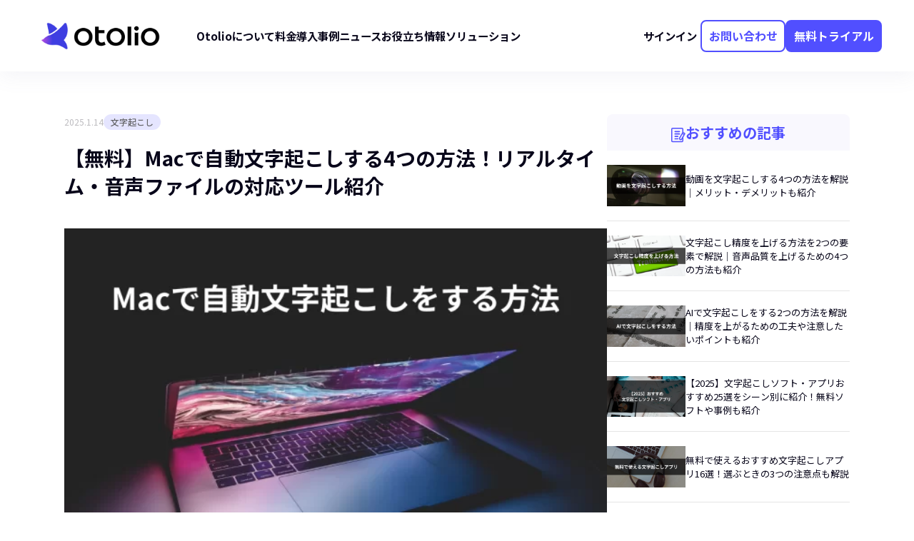

--- FILE ---
content_type: text/html; charset=UTF-8
request_url: https://www.smartshoki.com/blog/mojiokosi/mac-transcription/
body_size: 28132
content:

<!DOCTYPE html>
<html lang="ja" class="no-js">
<head prefix="og: http://ogp.me/ns# fb: http://ogp.me/ns/fb# article: http://ogp.me/ns/article#">

<!-- Google Tag Manager -->
 <script>(function(w,d,s,l,i){w[l]=w[l]||[];w[l].push({'gtm.start':
new Date().getTime(),event:'gtm.js'});var f=d.getElementsByTagName(s)[0],
j=d.createElement(s),dl=l!='dataLayer'?'&l='+l:'';j.async=true;j.src=
'https://www.googletagmanager.com/gtm.js?id='+i+dl;f.parentNode.insertBefore(j,f);
})(window,document,'script','dataLayer','GTM-KDLSV6D');</script>
<!-- End Google Tag Manager -->
<meta charset="utf-8">
<meta http-equiv="x-ua-compatible" content="ie=edge">
<meta id="viewport" name="viewport" content="width=device-width,initial-scale=1,shrink-to-fit=no" />
<meta name="format-detection" content="telephone=no">

<link rel="apple-touch-icon" href="https://www.smartshoki.com/wp-content/themes/smartshoki-v2.0.2/img/common/apple-touch-icon.png">
<link rel="icon" href="https://www.smartshoki.com/wp-content/themes/smartshoki-v2.0.2/img/common/favicon.svg" type="image/svg+xml">
<link rel="stylesheet" href="https://www.smartshoki.com/wp-content/themes/smartshoki-v2.0.2/css/style.css">
<link rel="stylesheet" href="https://www.smartshoki.com/wp-content/themes/smartshoki-v2.0.2/css/footerFormTrial.css">
<link rel="preconnect" href="https://fonts.googleapis.com">
<link rel="preconnect" href="https://fonts.gstatic.com" crossorigin>
<link href="https://fonts.googleapis.com/css2?family=Noto+Sans+JP:wght@400;500;700;900&family=Poppins:wght@400;700;800&display=swap" rel="stylesheet">
<script src="https://www.smartshoki.com/wp-content/themes/smartshoki-v2.0.2/js/app.js" defer></script>



<title>【無料】Macで自動文字起こしする4つの方法！リアルタイム・音声ファイルの対応ツール紹介 | Otolio（旧：スマート書記）</title>

		<!-- All in One SEO 4.4.3 - aioseo.com -->
		<meta name="description" content="Macでは、リアルタイム文字起こしはPagesやBlackHoleを使うことで無料で行えます。音声ファイルの文字起こしは、Wordの有料のトランスクリプト機能か文字起こしソフトで行えます。本記事ではこの4つの方法の手順を紹介しています。" />
		<meta name="robots" content="max-image-preview:large" />
		<link rel="canonical" href="https://www.smartshoki.com/blog/mojiokosi/mac-transcription/" />
		<meta name="generator" content="All in One SEO (AIOSEO) 4.4.3" />
		<meta property="og:locale" content="ja_JP" />
		<meta property="og:site_name" content="【公式】Otolio（旧：スマート書記） - 議事録をAIで自動化｜14日間無料トライアル" />
		<meta property="og:type" content="article" />
		<meta property="og:title" content="【無料】Macで自動文字起こしする4つの方法！リアルタイム・音声ファイルの対応ツール紹介 | Otolio（旧：スマート書記）" />
		<meta property="og:description" content="Macでは、リアルタイム文字起こしはPagesやBlackHoleを使うことで無料で行えます。音声ファイルの文字起こしは、Wordの有料のトランスクリプト機能か文字起こしソフトで行えます。本記事ではこの4つの方法の手順を紹介しています。" />
		<meta property="og:url" content="https://www.smartshoki.com/blog/mojiokosi/mac-transcription/" />
		<meta property="og:image" content="https://www.smartshoki.com/wp-content/uploads/2023/08/【無料】Macで自動文字起こしをする3つの方法｜標準機能からツールも紹介.png" />
		<meta property="og:image:secure_url" content="https://www.smartshoki.com/wp-content/uploads/2023/08/【無料】Macで自動文字起こしをする3つの方法｜標準機能からツールも紹介.png" />
		<meta property="og:image:width" content="1280" />
		<meta property="og:image:height" content="670" />
		<meta property="article:published_time" content="2025-01-14T02:09:56+00:00" />
		<meta property="article:modified_time" content="2025-12-04T09:05:08+00:00" />
		<meta name="twitter:card" content="summary_large_image" />
		<meta name="twitter:title" content="【無料】Macで自動文字起こしする4つの方法！リアルタイム・音声ファイルの対応ツール紹介 | Otolio（旧：スマート書記）" />
		<meta name="twitter:description" content="Macでは、リアルタイム文字起こしはPagesやBlackHoleを使うことで無料で行えます。音声ファイルの文字起こしは、Wordの有料のトランスクリプト機能か文字起こしソフトで行えます。本記事ではこの4つの方法の手順を紹介しています。" />
		<meta name="twitter:image" content="https://www.smartshoki.com/wp-content/uploads/2023/08/【無料】Macで自動文字起こしをする3つの方法｜標準機能からツールも紹介.png" />
		<script type="application/ld+json" class="aioseo-schema">
			{"@context":"https:\/\/schema.org","@graph":[{"@type":"BreadcrumbList","@id":"https:\/\/www.smartshoki.com\/blog\/mojiokosi\/mac-transcription\/#breadcrumblist","itemListElement":[{"@type":"ListItem","@id":"https:\/\/www.smartshoki.com\/#listItem","position":1,"item":{"@type":"WebPage","@id":"https:\/\/www.smartshoki.com\/","name":"\u30db\u30fc\u30e0","description":"Otolio\uff08\u65e7\uff1a\u30b9\u30de\u30fc\u30c8\u66f8\u8a18\uff09\u306f\u3001\u8b70\u4e8b\u9332\u4f5c\u6210\u3092\u97f3\u58f0\u3068AI\u3067\u81ea\u52d5\u5316\u3059\u308bAI\u8b70\u4e8b\u9332\u30c4\u30fc\u30eb\u3067\u3059\u300290%\u4ee5\u4e0a\u306e\u9ad8\u7cbe\u5ea6\u6587\u5b57\u8d77\u3053\u3057\u3001AI\u306b\u3088\u308b\u81ea\u52d5\u8981\u7d04\u30fb\u8981\u70b9\u62bd\u51fa\u3067\u8b70\u4e8b\u9332\u4f5c\u6210\u696d\u52d9\u3092\u81ea\u52d5\u5316\u3002\u7d4c\u55b6\u4f1a\u8b70\u3084\u90e8\u5185\u4f1a\u8b70\u3001\u4eba\u4e8b\u9762\u63a5\u3001\u5546\u8ac7\u306a\u3069\u793e\u5185\u5916\u306e\u3042\u3089\u3086\u308b\u4f1a\u8b70\u3067\u3054\u5229\u7528\u3044\u305f\u3060\u3051\u307e\u3059\u3002","url":"https:\/\/www.smartshoki.com\/"},"nextItem":"https:\/\/www.smartshoki.com\/blog\/mojiokosi\/mac-transcription\/#listItem"},{"@type":"ListItem","@id":"https:\/\/www.smartshoki.com\/blog\/mojiokosi\/mac-transcription\/#listItem","position":2,"item":{"@type":"WebPage","@id":"https:\/\/www.smartshoki.com\/blog\/mojiokosi\/mac-transcription\/","name":"\u3010\u7121\u6599\u3011Mac\u3067\u81ea\u52d5\u6587\u5b57\u8d77\u3053\u3057\u3059\u308b4\u3064\u306e\u65b9\u6cd5\uff01\u30ea\u30a2\u30eb\u30bf\u30a4\u30e0\u30fb\u97f3\u58f0\u30d5\u30a1\u30a4\u30eb\u306e\u5bfe\u5fdc\u30c4\u30fc\u30eb\u7d39\u4ecb","description":"Mac\u3067\u306f\u3001\u30ea\u30a2\u30eb\u30bf\u30a4\u30e0\u6587\u5b57\u8d77\u3053\u3057\u306fPages\u3084BlackHole\u3092\u4f7f\u3046\u3053\u3068\u3067\u7121\u6599\u3067\u884c\u3048\u307e\u3059\u3002\u97f3\u58f0\u30d5\u30a1\u30a4\u30eb\u306e\u6587\u5b57\u8d77\u3053\u3057\u306f\u3001Word\u306e\u6709\u6599\u306e\u30c8\u30e9\u30f3\u30b9\u30af\u30ea\u30d7\u30c8\u6a5f\u80fd\u304b\u6587\u5b57\u8d77\u3053\u3057\u30bd\u30d5\u30c8\u3067\u884c\u3048\u307e\u3059\u3002\u672c\u8a18\u4e8b\u3067\u306f\u3053\u306e4\u3064\u306e\u65b9\u6cd5\u306e\u624b\u9806\u3092\u7d39\u4ecb\u3057\u3066\u3044\u307e\u3059\u3002","url":"https:\/\/www.smartshoki.com\/blog\/mojiokosi\/mac-transcription\/"},"previousItem":"https:\/\/www.smartshoki.com\/#listItem"}]},{"@type":"Organization","@id":"https:\/\/www.smartshoki.com\/#organization","name":"\u30b9\u30de\u30fc\u30c8\u66f8\u8a18 | \u97f3\u58f0\u00d7AI\u3067\u8b70\u4e8b\u9332\u4f5c\u6210\u3092\u81ea\u52d5\u5316\u30fb\u52b9\u7387\u5316","url":"https:\/\/www.smartshoki.com\/"},{"@type":"Person","@id":"https:\/\/www.smartshoki.com\/author\/smartshoki\/#author","url":"https:\/\/www.smartshoki.com\/author\/smartshoki\/","name":"\u30b9\u30de\u30fc\u30c8\u66f8\u8a18\u30d6\u30ed\u30b0\u30c1\u30fc\u30e0","image":{"@type":"ImageObject","@id":"https:\/\/www.smartshoki.com\/blog\/mojiokosi\/mac-transcription\/#authorImage","url":"https:\/\/secure.gravatar.com\/avatar\/402adcd2ce941224eff4ec6232c2793a5692e599eec48eac7e619b1afe57a28a?s=96&d=mm&r=g","width":96,"height":96,"caption":"\u30b9\u30de\u30fc\u30c8\u66f8\u8a18\u30d6\u30ed\u30b0\u30c1\u30fc\u30e0"}},{"@type":"WebPage","@id":"https:\/\/www.smartshoki.com\/blog\/mojiokosi\/mac-transcription\/#webpage","url":"https:\/\/www.smartshoki.com\/blog\/mojiokosi\/mac-transcription\/","name":"\u3010\u7121\u6599\u3011Mac\u3067\u81ea\u52d5\u6587\u5b57\u8d77\u3053\u3057\u3059\u308b4\u3064\u306e\u65b9\u6cd5\uff01\u30ea\u30a2\u30eb\u30bf\u30a4\u30e0\u30fb\u97f3\u58f0\u30d5\u30a1\u30a4\u30eb\u306e\u5bfe\u5fdc\u30c4\u30fc\u30eb\u7d39\u4ecb | Otolio\uff08\u65e7\uff1a\u30b9\u30de\u30fc\u30c8\u66f8\u8a18\uff09","description":"Mac\u3067\u306f\u3001\u30ea\u30a2\u30eb\u30bf\u30a4\u30e0\u6587\u5b57\u8d77\u3053\u3057\u306fPages\u3084BlackHole\u3092\u4f7f\u3046\u3053\u3068\u3067\u7121\u6599\u3067\u884c\u3048\u307e\u3059\u3002\u97f3\u58f0\u30d5\u30a1\u30a4\u30eb\u306e\u6587\u5b57\u8d77\u3053\u3057\u306f\u3001Word\u306e\u6709\u6599\u306e\u30c8\u30e9\u30f3\u30b9\u30af\u30ea\u30d7\u30c8\u6a5f\u80fd\u304b\u6587\u5b57\u8d77\u3053\u3057\u30bd\u30d5\u30c8\u3067\u884c\u3048\u307e\u3059\u3002\u672c\u8a18\u4e8b\u3067\u306f\u3053\u306e4\u3064\u306e\u65b9\u6cd5\u306e\u624b\u9806\u3092\u7d39\u4ecb\u3057\u3066\u3044\u307e\u3059\u3002","inLanguage":"ja","isPartOf":{"@id":"https:\/\/www.smartshoki.com\/#website"},"breadcrumb":{"@id":"https:\/\/www.smartshoki.com\/blog\/mojiokosi\/mac-transcription\/#breadcrumblist"},"author":{"@id":"https:\/\/www.smartshoki.com\/author\/smartshoki\/#author"},"creator":{"@id":"https:\/\/www.smartshoki.com\/author\/smartshoki\/#author"},"image":{"@type":"ImageObject","url":"https:\/\/www.smartshoki.com\/wp-content\/uploads\/2023\/08\/\u3010\u7121\u6599\u3011Mac\u3067\u81ea\u52d5\u6587\u5b57\u8d77\u3053\u3057\u3092\u3059\u308b3\u3064\u306e\u65b9\u6cd5\uff5c\u6a19\u6e96\u6a5f\u80fd\u304b\u3089\u30c4\u30fc\u30eb\u3082\u7d39\u4ecb.png","@id":"https:\/\/www.smartshoki.com\/#mainImage","width":1280,"height":670,"caption":"Mac\u3067\u6587\u5b57\u8d77\u3053\u3057\u3092\u3059\u308b\u65b9\u6cd5"},"primaryImageOfPage":{"@id":"https:\/\/www.smartshoki.com\/blog\/mojiokosi\/mac-transcription\/#mainImage"},"datePublished":"2025-01-14T02:09:56+09:00","dateModified":"2025-12-04T09:05:08+09:00"},{"@type":"WebSite","@id":"https:\/\/www.smartshoki.com\/#website","url":"https:\/\/www.smartshoki.com\/","name":"\u30b9\u30de\u30fc\u30c8\u66f8\u8a18 | \u97f3\u58f0\u00d7AI\u3067\u8b70\u4e8b\u9332\u4f5c\u6210\u3092\u81ea\u52d5\u5316\u30fb\u52b9\u7387\u5316","inLanguage":"ja","publisher":{"@id":"https:\/\/www.smartshoki.com\/#organization"}}]}
		</script>
		<!-- All in One SEO -->

<link rel="alternate" title="oEmbed (JSON)" type="application/json+oembed" href="https://www.smartshoki.com/wp-json/oembed/1.0/embed?url=https%3A%2F%2Fwww.smartshoki.com%2Fblog%2Fmojiokosi%2Fmac-transcription%2F" />
<link rel="alternate" title="oEmbed (XML)" type="text/xml+oembed" href="https://www.smartshoki.com/wp-json/oembed/1.0/embed?url=https%3A%2F%2Fwww.smartshoki.com%2Fblog%2Fmojiokosi%2Fmac-transcription%2F&#038;format=xml" />
<style id='wp-img-auto-sizes-contain-inline-css' type='text/css'>
img:is([sizes=auto i],[sizes^="auto," i]){contain-intrinsic-size:3000px 1500px}
/*# sourceURL=wp-img-auto-sizes-contain-inline-css */
</style>
<style id='wp-emoji-styles-inline-css' type='text/css'>

	img.wp-smiley, img.emoji {
		display: inline !important;
		border: none !important;
		box-shadow: none !important;
		height: 1em !important;
		width: 1em !important;
		margin: 0 0.07em !important;
		vertical-align: -0.1em !important;
		background: none !important;
		padding: 0 !important;
	}
/*# sourceURL=wp-emoji-styles-inline-css */
</style>
<style id='wp-block-library-inline-css' type='text/css'>
:root{--wp-block-synced-color:#7a00df;--wp-block-synced-color--rgb:122,0,223;--wp-bound-block-color:var(--wp-block-synced-color);--wp-editor-canvas-background:#ddd;--wp-admin-theme-color:#007cba;--wp-admin-theme-color--rgb:0,124,186;--wp-admin-theme-color-darker-10:#006ba1;--wp-admin-theme-color-darker-10--rgb:0,107,160.5;--wp-admin-theme-color-darker-20:#005a87;--wp-admin-theme-color-darker-20--rgb:0,90,135;--wp-admin-border-width-focus:2px}@media (min-resolution:192dpi){:root{--wp-admin-border-width-focus:1.5px}}.wp-element-button{cursor:pointer}:root .has-very-light-gray-background-color{background-color:#eee}:root .has-very-dark-gray-background-color{background-color:#313131}:root .has-very-light-gray-color{color:#eee}:root .has-very-dark-gray-color{color:#313131}:root .has-vivid-green-cyan-to-vivid-cyan-blue-gradient-background{background:linear-gradient(135deg,#00d084,#0693e3)}:root .has-purple-crush-gradient-background{background:linear-gradient(135deg,#34e2e4,#4721fb 50%,#ab1dfe)}:root .has-hazy-dawn-gradient-background{background:linear-gradient(135deg,#faaca8,#dad0ec)}:root .has-subdued-olive-gradient-background{background:linear-gradient(135deg,#fafae1,#67a671)}:root .has-atomic-cream-gradient-background{background:linear-gradient(135deg,#fdd79a,#004a59)}:root .has-nightshade-gradient-background{background:linear-gradient(135deg,#330968,#31cdcf)}:root .has-midnight-gradient-background{background:linear-gradient(135deg,#020381,#2874fc)}:root{--wp--preset--font-size--normal:16px;--wp--preset--font-size--huge:42px}.has-regular-font-size{font-size:1em}.has-larger-font-size{font-size:2.625em}.has-normal-font-size{font-size:var(--wp--preset--font-size--normal)}.has-huge-font-size{font-size:var(--wp--preset--font-size--huge)}.has-text-align-center{text-align:center}.has-text-align-left{text-align:left}.has-text-align-right{text-align:right}.has-fit-text{white-space:nowrap!important}#end-resizable-editor-section{display:none}.aligncenter{clear:both}.items-justified-left{justify-content:flex-start}.items-justified-center{justify-content:center}.items-justified-right{justify-content:flex-end}.items-justified-space-between{justify-content:space-between}.screen-reader-text{border:0;clip-path:inset(50%);height:1px;margin:-1px;overflow:hidden;padding:0;position:absolute;width:1px;word-wrap:normal!important}.screen-reader-text:focus{background-color:#ddd;clip-path:none;color:#444;display:block;font-size:1em;height:auto;left:5px;line-height:normal;padding:15px 23px 14px;text-decoration:none;top:5px;width:auto;z-index:100000}html :where(.has-border-color){border-style:solid}html :where([style*=border-top-color]){border-top-style:solid}html :where([style*=border-right-color]){border-right-style:solid}html :where([style*=border-bottom-color]){border-bottom-style:solid}html :where([style*=border-left-color]){border-left-style:solid}html :where([style*=border-width]){border-style:solid}html :where([style*=border-top-width]){border-top-style:solid}html :where([style*=border-right-width]){border-right-style:solid}html :where([style*=border-bottom-width]){border-bottom-style:solid}html :where([style*=border-left-width]){border-left-style:solid}html :where(img[class*=wp-image-]){height:auto;max-width:100%}:where(figure){margin:0 0 1em}html :where(.is-position-sticky){--wp-admin--admin-bar--position-offset:var(--wp-admin--admin-bar--height,0px)}@media screen and (max-width:600px){html :where(.is-position-sticky){--wp-admin--admin-bar--position-offset:0px}}

/*# sourceURL=wp-block-library-inline-css */
</style><style id='wp-block-button-inline-css' type='text/css'>
.wp-block-button__link{align-content:center;box-sizing:border-box;cursor:pointer;display:inline-block;height:100%;text-align:center;word-break:break-word}.wp-block-button__link.aligncenter{text-align:center}.wp-block-button__link.alignright{text-align:right}:where(.wp-block-button__link){border-radius:9999px;box-shadow:none;padding:calc(.667em + 2px) calc(1.333em + 2px);text-decoration:none}.wp-block-button[style*=text-decoration] .wp-block-button__link{text-decoration:inherit}.wp-block-buttons>.wp-block-button.has-custom-width{max-width:none}.wp-block-buttons>.wp-block-button.has-custom-width .wp-block-button__link{width:100%}.wp-block-buttons>.wp-block-button.has-custom-font-size .wp-block-button__link{font-size:inherit}.wp-block-buttons>.wp-block-button.wp-block-button__width-25{width:calc(25% - var(--wp--style--block-gap, .5em)*.75)}.wp-block-buttons>.wp-block-button.wp-block-button__width-50{width:calc(50% - var(--wp--style--block-gap, .5em)*.5)}.wp-block-buttons>.wp-block-button.wp-block-button__width-75{width:calc(75% - var(--wp--style--block-gap, .5em)*.25)}.wp-block-buttons>.wp-block-button.wp-block-button__width-100{flex-basis:100%;width:100%}.wp-block-buttons.is-vertical>.wp-block-button.wp-block-button__width-25{width:25%}.wp-block-buttons.is-vertical>.wp-block-button.wp-block-button__width-50{width:50%}.wp-block-buttons.is-vertical>.wp-block-button.wp-block-button__width-75{width:75%}.wp-block-button.is-style-squared,.wp-block-button__link.wp-block-button.is-style-squared{border-radius:0}.wp-block-button.no-border-radius,.wp-block-button__link.no-border-radius{border-radius:0!important}:root :where(.wp-block-button .wp-block-button__link.is-style-outline),:root :where(.wp-block-button.is-style-outline>.wp-block-button__link){border:2px solid;padding:.667em 1.333em}:root :where(.wp-block-button .wp-block-button__link.is-style-outline:not(.has-text-color)),:root :where(.wp-block-button.is-style-outline>.wp-block-button__link:not(.has-text-color)){color:currentColor}:root :where(.wp-block-button .wp-block-button__link.is-style-outline:not(.has-background)),:root :where(.wp-block-button.is-style-outline>.wp-block-button__link:not(.has-background)){background-color:initial;background-image:none}
/*# sourceURL=https://www.smartshoki.com/wp-includes/blocks/button/style.min.css */
</style>
<style id='wp-block-heading-inline-css' type='text/css'>
h1:where(.wp-block-heading).has-background,h2:where(.wp-block-heading).has-background,h3:where(.wp-block-heading).has-background,h4:where(.wp-block-heading).has-background,h5:where(.wp-block-heading).has-background,h6:where(.wp-block-heading).has-background{padding:1.25em 2.375em}h1.has-text-align-left[style*=writing-mode]:where([style*=vertical-lr]),h1.has-text-align-right[style*=writing-mode]:where([style*=vertical-rl]),h2.has-text-align-left[style*=writing-mode]:where([style*=vertical-lr]),h2.has-text-align-right[style*=writing-mode]:where([style*=vertical-rl]),h3.has-text-align-left[style*=writing-mode]:where([style*=vertical-lr]),h3.has-text-align-right[style*=writing-mode]:where([style*=vertical-rl]),h4.has-text-align-left[style*=writing-mode]:where([style*=vertical-lr]),h4.has-text-align-right[style*=writing-mode]:where([style*=vertical-rl]),h5.has-text-align-left[style*=writing-mode]:where([style*=vertical-lr]),h5.has-text-align-right[style*=writing-mode]:where([style*=vertical-rl]),h6.has-text-align-left[style*=writing-mode]:where([style*=vertical-lr]),h6.has-text-align-right[style*=writing-mode]:where([style*=vertical-rl]){rotate:180deg}
/*# sourceURL=https://www.smartshoki.com/wp-includes/blocks/heading/style.min.css */
</style>
<style id='wp-block-image-inline-css' type='text/css'>
.wp-block-image>a,.wp-block-image>figure>a{display:inline-block}.wp-block-image img{box-sizing:border-box;height:auto;max-width:100%;vertical-align:bottom}@media not (prefers-reduced-motion){.wp-block-image img.hide{visibility:hidden}.wp-block-image img.show{animation:show-content-image .4s}}.wp-block-image[style*=border-radius] img,.wp-block-image[style*=border-radius]>a{border-radius:inherit}.wp-block-image.has-custom-border img{box-sizing:border-box}.wp-block-image.aligncenter{text-align:center}.wp-block-image.alignfull>a,.wp-block-image.alignwide>a{width:100%}.wp-block-image.alignfull img,.wp-block-image.alignwide img{height:auto;width:100%}.wp-block-image .aligncenter,.wp-block-image .alignleft,.wp-block-image .alignright,.wp-block-image.aligncenter,.wp-block-image.alignleft,.wp-block-image.alignright{display:table}.wp-block-image .aligncenter>figcaption,.wp-block-image .alignleft>figcaption,.wp-block-image .alignright>figcaption,.wp-block-image.aligncenter>figcaption,.wp-block-image.alignleft>figcaption,.wp-block-image.alignright>figcaption{caption-side:bottom;display:table-caption}.wp-block-image .alignleft{float:left;margin:.5em 1em .5em 0}.wp-block-image .alignright{float:right;margin:.5em 0 .5em 1em}.wp-block-image .aligncenter{margin-left:auto;margin-right:auto}.wp-block-image :where(figcaption){margin-bottom:1em;margin-top:.5em}.wp-block-image.is-style-circle-mask img{border-radius:9999px}@supports ((-webkit-mask-image:none) or (mask-image:none)) or (-webkit-mask-image:none){.wp-block-image.is-style-circle-mask img{border-radius:0;-webkit-mask-image:url('data:image/svg+xml;utf8,<svg viewBox="0 0 100 100" xmlns="http://www.w3.org/2000/svg"><circle cx="50" cy="50" r="50"/></svg>');mask-image:url('data:image/svg+xml;utf8,<svg viewBox="0 0 100 100" xmlns="http://www.w3.org/2000/svg"><circle cx="50" cy="50" r="50"/></svg>');mask-mode:alpha;-webkit-mask-position:center;mask-position:center;-webkit-mask-repeat:no-repeat;mask-repeat:no-repeat;-webkit-mask-size:contain;mask-size:contain}}:root :where(.wp-block-image.is-style-rounded img,.wp-block-image .is-style-rounded img){border-radius:9999px}.wp-block-image figure{margin:0}.wp-lightbox-container{display:flex;flex-direction:column;position:relative}.wp-lightbox-container img{cursor:zoom-in}.wp-lightbox-container img:hover+button{opacity:1}.wp-lightbox-container button{align-items:center;backdrop-filter:blur(16px) saturate(180%);background-color:#5a5a5a40;border:none;border-radius:4px;cursor:zoom-in;display:flex;height:20px;justify-content:center;opacity:0;padding:0;position:absolute;right:16px;text-align:center;top:16px;width:20px;z-index:100}@media not (prefers-reduced-motion){.wp-lightbox-container button{transition:opacity .2s ease}}.wp-lightbox-container button:focus-visible{outline:3px auto #5a5a5a40;outline:3px auto -webkit-focus-ring-color;outline-offset:3px}.wp-lightbox-container button:hover{cursor:pointer;opacity:1}.wp-lightbox-container button:focus{opacity:1}.wp-lightbox-container button:focus,.wp-lightbox-container button:hover,.wp-lightbox-container button:not(:hover):not(:active):not(.has-background){background-color:#5a5a5a40;border:none}.wp-lightbox-overlay{box-sizing:border-box;cursor:zoom-out;height:100vh;left:0;overflow:hidden;position:fixed;top:0;visibility:hidden;width:100%;z-index:100000}.wp-lightbox-overlay .close-button{align-items:center;cursor:pointer;display:flex;justify-content:center;min-height:40px;min-width:40px;padding:0;position:absolute;right:calc(env(safe-area-inset-right) + 16px);top:calc(env(safe-area-inset-top) + 16px);z-index:5000000}.wp-lightbox-overlay .close-button:focus,.wp-lightbox-overlay .close-button:hover,.wp-lightbox-overlay .close-button:not(:hover):not(:active):not(.has-background){background:none;border:none}.wp-lightbox-overlay .lightbox-image-container{height:var(--wp--lightbox-container-height);left:50%;overflow:hidden;position:absolute;top:50%;transform:translate(-50%,-50%);transform-origin:top left;width:var(--wp--lightbox-container-width);z-index:9999999999}.wp-lightbox-overlay .wp-block-image{align-items:center;box-sizing:border-box;display:flex;height:100%;justify-content:center;margin:0;position:relative;transform-origin:0 0;width:100%;z-index:3000000}.wp-lightbox-overlay .wp-block-image img{height:var(--wp--lightbox-image-height);min-height:var(--wp--lightbox-image-height);min-width:var(--wp--lightbox-image-width);width:var(--wp--lightbox-image-width)}.wp-lightbox-overlay .wp-block-image figcaption{display:none}.wp-lightbox-overlay button{background:none;border:none}.wp-lightbox-overlay .scrim{background-color:#fff;height:100%;opacity:.9;position:absolute;width:100%;z-index:2000000}.wp-lightbox-overlay.active{visibility:visible}@media not (prefers-reduced-motion){.wp-lightbox-overlay.active{animation:turn-on-visibility .25s both}.wp-lightbox-overlay.active img{animation:turn-on-visibility .35s both}.wp-lightbox-overlay.show-closing-animation:not(.active){animation:turn-off-visibility .35s both}.wp-lightbox-overlay.show-closing-animation:not(.active) img{animation:turn-off-visibility .25s both}.wp-lightbox-overlay.zoom.active{animation:none;opacity:1;visibility:visible}.wp-lightbox-overlay.zoom.active .lightbox-image-container{animation:lightbox-zoom-in .4s}.wp-lightbox-overlay.zoom.active .lightbox-image-container img{animation:none}.wp-lightbox-overlay.zoom.active .scrim{animation:turn-on-visibility .4s forwards}.wp-lightbox-overlay.zoom.show-closing-animation:not(.active){animation:none}.wp-lightbox-overlay.zoom.show-closing-animation:not(.active) .lightbox-image-container{animation:lightbox-zoom-out .4s}.wp-lightbox-overlay.zoom.show-closing-animation:not(.active) .lightbox-image-container img{animation:none}.wp-lightbox-overlay.zoom.show-closing-animation:not(.active) .scrim{animation:turn-off-visibility .4s forwards}}@keyframes show-content-image{0%{visibility:hidden}99%{visibility:hidden}to{visibility:visible}}@keyframes turn-on-visibility{0%{opacity:0}to{opacity:1}}@keyframes turn-off-visibility{0%{opacity:1;visibility:visible}99%{opacity:0;visibility:visible}to{opacity:0;visibility:hidden}}@keyframes lightbox-zoom-in{0%{transform:translate(calc((-100vw + var(--wp--lightbox-scrollbar-width))/2 + var(--wp--lightbox-initial-left-position)),calc(-50vh + var(--wp--lightbox-initial-top-position))) scale(var(--wp--lightbox-scale))}to{transform:translate(-50%,-50%) scale(1)}}@keyframes lightbox-zoom-out{0%{transform:translate(-50%,-50%) scale(1);visibility:visible}99%{visibility:visible}to{transform:translate(calc((-100vw + var(--wp--lightbox-scrollbar-width))/2 + var(--wp--lightbox-initial-left-position)),calc(-50vh + var(--wp--lightbox-initial-top-position))) scale(var(--wp--lightbox-scale));visibility:hidden}}
/*# sourceURL=https://www.smartshoki.com/wp-includes/blocks/image/style.min.css */
</style>
<style id='wp-block-list-inline-css' type='text/css'>
ol,ul{box-sizing:border-box}:root :where(.wp-block-list.has-background){padding:1.25em 2.375em}
/*# sourceURL=https://www.smartshoki.com/wp-includes/blocks/list/style.min.css */
</style>
<style id='wp-block-buttons-inline-css' type='text/css'>
.wp-block-buttons{box-sizing:border-box}.wp-block-buttons.is-vertical{flex-direction:column}.wp-block-buttons.is-vertical>.wp-block-button:last-child{margin-bottom:0}.wp-block-buttons>.wp-block-button{display:inline-block;margin:0}.wp-block-buttons.is-content-justification-left{justify-content:flex-start}.wp-block-buttons.is-content-justification-left.is-vertical{align-items:flex-start}.wp-block-buttons.is-content-justification-center{justify-content:center}.wp-block-buttons.is-content-justification-center.is-vertical{align-items:center}.wp-block-buttons.is-content-justification-right{justify-content:flex-end}.wp-block-buttons.is-content-justification-right.is-vertical{align-items:flex-end}.wp-block-buttons.is-content-justification-space-between{justify-content:space-between}.wp-block-buttons.aligncenter{text-align:center}.wp-block-buttons:not(.is-content-justification-space-between,.is-content-justification-right,.is-content-justification-left,.is-content-justification-center) .wp-block-button.aligncenter{margin-left:auto;margin-right:auto;width:100%}.wp-block-buttons[style*=text-decoration] .wp-block-button,.wp-block-buttons[style*=text-decoration] .wp-block-button__link{text-decoration:inherit}.wp-block-buttons.has-custom-font-size .wp-block-button__link{font-size:inherit}.wp-block-buttons .wp-block-button__link{width:100%}.wp-block-button.aligncenter{text-align:center}
/*# sourceURL=https://www.smartshoki.com/wp-includes/blocks/buttons/style.min.css */
</style>
<style id='wp-block-paragraph-inline-css' type='text/css'>
.is-small-text{font-size:.875em}.is-regular-text{font-size:1em}.is-large-text{font-size:2.25em}.is-larger-text{font-size:3em}.has-drop-cap:not(:focus):first-letter{float:left;font-size:8.4em;font-style:normal;font-weight:100;line-height:.68;margin:.05em .1em 0 0;text-transform:uppercase}body.rtl .has-drop-cap:not(:focus):first-letter{float:none;margin-left:.1em}p.has-drop-cap.has-background{overflow:hidden}:root :where(p.has-background){padding:1.25em 2.375em}:where(p.has-text-color:not(.has-link-color)) a{color:inherit}p.has-text-align-left[style*="writing-mode:vertical-lr"],p.has-text-align-right[style*="writing-mode:vertical-rl"]{rotate:180deg}
/*# sourceURL=https://www.smartshoki.com/wp-includes/blocks/paragraph/style.min.css */
</style>
<style id='wp-block-quote-inline-css' type='text/css'>
.wp-block-quote{box-sizing:border-box;overflow-wrap:break-word}.wp-block-quote.is-large:where(:not(.is-style-plain)),.wp-block-quote.is-style-large:where(:not(.is-style-plain)){margin-bottom:1em;padding:0 1em}.wp-block-quote.is-large:where(:not(.is-style-plain)) p,.wp-block-quote.is-style-large:where(:not(.is-style-plain)) p{font-size:1.5em;font-style:italic;line-height:1.6}.wp-block-quote.is-large:where(:not(.is-style-plain)) cite,.wp-block-quote.is-large:where(:not(.is-style-plain)) footer,.wp-block-quote.is-style-large:where(:not(.is-style-plain)) cite,.wp-block-quote.is-style-large:where(:not(.is-style-plain)) footer{font-size:1.125em;text-align:right}.wp-block-quote>cite{display:block}
/*# sourceURL=https://www.smartshoki.com/wp-includes/blocks/quote/style.min.css */
</style>
<style id='wp-block-table-inline-css' type='text/css'>
.wp-block-table{overflow-x:auto}.wp-block-table table{border-collapse:collapse;width:100%}.wp-block-table thead{border-bottom:3px solid}.wp-block-table tfoot{border-top:3px solid}.wp-block-table td,.wp-block-table th{border:1px solid;padding:.5em}.wp-block-table .has-fixed-layout{table-layout:fixed;width:100%}.wp-block-table .has-fixed-layout td,.wp-block-table .has-fixed-layout th{word-break:break-word}.wp-block-table.aligncenter,.wp-block-table.alignleft,.wp-block-table.alignright{display:table;width:auto}.wp-block-table.aligncenter td,.wp-block-table.aligncenter th,.wp-block-table.alignleft td,.wp-block-table.alignleft th,.wp-block-table.alignright td,.wp-block-table.alignright th{word-break:break-word}.wp-block-table .has-subtle-light-gray-background-color{background-color:#f3f4f5}.wp-block-table .has-subtle-pale-green-background-color{background-color:#e9fbe5}.wp-block-table .has-subtle-pale-blue-background-color{background-color:#e7f5fe}.wp-block-table .has-subtle-pale-pink-background-color{background-color:#fcf0ef}.wp-block-table.is-style-stripes{background-color:initial;border-collapse:inherit;border-spacing:0}.wp-block-table.is-style-stripes tbody tr:nth-child(odd){background-color:#f0f0f0}.wp-block-table.is-style-stripes.has-subtle-light-gray-background-color tbody tr:nth-child(odd){background-color:#f3f4f5}.wp-block-table.is-style-stripes.has-subtle-pale-green-background-color tbody tr:nth-child(odd){background-color:#e9fbe5}.wp-block-table.is-style-stripes.has-subtle-pale-blue-background-color tbody tr:nth-child(odd){background-color:#e7f5fe}.wp-block-table.is-style-stripes.has-subtle-pale-pink-background-color tbody tr:nth-child(odd){background-color:#fcf0ef}.wp-block-table.is-style-stripes td,.wp-block-table.is-style-stripes th{border-color:#0000}.wp-block-table.is-style-stripes{border-bottom:1px solid #f0f0f0}.wp-block-table .has-border-color td,.wp-block-table .has-border-color th,.wp-block-table .has-border-color tr,.wp-block-table .has-border-color>*{border-color:inherit}.wp-block-table table[style*=border-top-color] tr:first-child,.wp-block-table table[style*=border-top-color] tr:first-child td,.wp-block-table table[style*=border-top-color] tr:first-child th,.wp-block-table table[style*=border-top-color]>*,.wp-block-table table[style*=border-top-color]>* td,.wp-block-table table[style*=border-top-color]>* th{border-top-color:inherit}.wp-block-table table[style*=border-top-color] tr:not(:first-child){border-top-color:initial}.wp-block-table table[style*=border-right-color] td:last-child,.wp-block-table table[style*=border-right-color] th,.wp-block-table table[style*=border-right-color] tr,.wp-block-table table[style*=border-right-color]>*{border-right-color:inherit}.wp-block-table table[style*=border-bottom-color] tr:last-child,.wp-block-table table[style*=border-bottom-color] tr:last-child td,.wp-block-table table[style*=border-bottom-color] tr:last-child th,.wp-block-table table[style*=border-bottom-color]>*,.wp-block-table table[style*=border-bottom-color]>* td,.wp-block-table table[style*=border-bottom-color]>* th{border-bottom-color:inherit}.wp-block-table table[style*=border-bottom-color] tr:not(:last-child){border-bottom-color:initial}.wp-block-table table[style*=border-left-color] td:first-child,.wp-block-table table[style*=border-left-color] th,.wp-block-table table[style*=border-left-color] tr,.wp-block-table table[style*=border-left-color]>*{border-left-color:inherit}.wp-block-table table[style*=border-style] td,.wp-block-table table[style*=border-style] th,.wp-block-table table[style*=border-style] tr,.wp-block-table table[style*=border-style]>*{border-style:inherit}.wp-block-table table[style*=border-width] td,.wp-block-table table[style*=border-width] th,.wp-block-table table[style*=border-width] tr,.wp-block-table table[style*=border-width]>*{border-style:inherit;border-width:inherit}
/*# sourceURL=https://www.smartshoki.com/wp-includes/blocks/table/style.min.css */
</style>
<style id='wpjoli-joli-table-of-contents-style-inline-css' type='text/css'>


/*# sourceURL=https://www.smartshoki.com/wp-content/plugins/joli-table-of-contents/gutenberg/blocks/joli-table-of-contents/style-index.css */
</style>
<style id='global-styles-inline-css' type='text/css'>
:root{--wp--preset--aspect-ratio--square: 1;--wp--preset--aspect-ratio--4-3: 4/3;--wp--preset--aspect-ratio--3-4: 3/4;--wp--preset--aspect-ratio--3-2: 3/2;--wp--preset--aspect-ratio--2-3: 2/3;--wp--preset--aspect-ratio--16-9: 16/9;--wp--preset--aspect-ratio--9-16: 9/16;--wp--preset--color--black: #000000;--wp--preset--color--cyan-bluish-gray: #abb8c3;--wp--preset--color--white: #ffffff;--wp--preset--color--pale-pink: #f78da7;--wp--preset--color--vivid-red: #cf2e2e;--wp--preset--color--luminous-vivid-orange: #ff6900;--wp--preset--color--luminous-vivid-amber: #fcb900;--wp--preset--color--light-green-cyan: #7bdcb5;--wp--preset--color--vivid-green-cyan: #00d084;--wp--preset--color--pale-cyan-blue: #8ed1fc;--wp--preset--color--vivid-cyan-blue: #0693e3;--wp--preset--color--vivid-purple: #9b51e0;--wp--preset--gradient--vivid-cyan-blue-to-vivid-purple: linear-gradient(135deg,rgb(6,147,227) 0%,rgb(155,81,224) 100%);--wp--preset--gradient--light-green-cyan-to-vivid-green-cyan: linear-gradient(135deg,rgb(122,220,180) 0%,rgb(0,208,130) 100%);--wp--preset--gradient--luminous-vivid-amber-to-luminous-vivid-orange: linear-gradient(135deg,rgb(252,185,0) 0%,rgb(255,105,0) 100%);--wp--preset--gradient--luminous-vivid-orange-to-vivid-red: linear-gradient(135deg,rgb(255,105,0) 0%,rgb(207,46,46) 100%);--wp--preset--gradient--very-light-gray-to-cyan-bluish-gray: linear-gradient(135deg,rgb(238,238,238) 0%,rgb(169,184,195) 100%);--wp--preset--gradient--cool-to-warm-spectrum: linear-gradient(135deg,rgb(74,234,220) 0%,rgb(151,120,209) 20%,rgb(207,42,186) 40%,rgb(238,44,130) 60%,rgb(251,105,98) 80%,rgb(254,248,76) 100%);--wp--preset--gradient--blush-light-purple: linear-gradient(135deg,rgb(255,206,236) 0%,rgb(152,150,240) 100%);--wp--preset--gradient--blush-bordeaux: linear-gradient(135deg,rgb(254,205,165) 0%,rgb(254,45,45) 50%,rgb(107,0,62) 100%);--wp--preset--gradient--luminous-dusk: linear-gradient(135deg,rgb(255,203,112) 0%,rgb(199,81,192) 50%,rgb(65,88,208) 100%);--wp--preset--gradient--pale-ocean: linear-gradient(135deg,rgb(255,245,203) 0%,rgb(182,227,212) 50%,rgb(51,167,181) 100%);--wp--preset--gradient--electric-grass: linear-gradient(135deg,rgb(202,248,128) 0%,rgb(113,206,126) 100%);--wp--preset--gradient--midnight: linear-gradient(135deg,rgb(2,3,129) 0%,rgb(40,116,252) 100%);--wp--preset--font-size--small: 13px;--wp--preset--font-size--medium: 20px;--wp--preset--font-size--large: 36px;--wp--preset--font-size--x-large: 42px;--wp--preset--spacing--20: 0.44rem;--wp--preset--spacing--30: 0.67rem;--wp--preset--spacing--40: 1rem;--wp--preset--spacing--50: 1.5rem;--wp--preset--spacing--60: 2.25rem;--wp--preset--spacing--70: 3.38rem;--wp--preset--spacing--80: 5.06rem;--wp--preset--shadow--natural: 6px 6px 9px rgba(0, 0, 0, 0.2);--wp--preset--shadow--deep: 12px 12px 50px rgba(0, 0, 0, 0.4);--wp--preset--shadow--sharp: 6px 6px 0px rgba(0, 0, 0, 0.2);--wp--preset--shadow--outlined: 6px 6px 0px -3px rgb(255, 255, 255), 6px 6px rgb(0, 0, 0);--wp--preset--shadow--crisp: 6px 6px 0px rgb(0, 0, 0);}:where(.is-layout-flex){gap: 0.5em;}:where(.is-layout-grid){gap: 0.5em;}body .is-layout-flex{display: flex;}.is-layout-flex{flex-wrap: wrap;align-items: center;}.is-layout-flex > :is(*, div){margin: 0;}body .is-layout-grid{display: grid;}.is-layout-grid > :is(*, div){margin: 0;}:where(.wp-block-columns.is-layout-flex){gap: 2em;}:where(.wp-block-columns.is-layout-grid){gap: 2em;}:where(.wp-block-post-template.is-layout-flex){gap: 1.25em;}:where(.wp-block-post-template.is-layout-grid){gap: 1.25em;}.has-black-color{color: var(--wp--preset--color--black) !important;}.has-cyan-bluish-gray-color{color: var(--wp--preset--color--cyan-bluish-gray) !important;}.has-white-color{color: var(--wp--preset--color--white) !important;}.has-pale-pink-color{color: var(--wp--preset--color--pale-pink) !important;}.has-vivid-red-color{color: var(--wp--preset--color--vivid-red) !important;}.has-luminous-vivid-orange-color{color: var(--wp--preset--color--luminous-vivid-orange) !important;}.has-luminous-vivid-amber-color{color: var(--wp--preset--color--luminous-vivid-amber) !important;}.has-light-green-cyan-color{color: var(--wp--preset--color--light-green-cyan) !important;}.has-vivid-green-cyan-color{color: var(--wp--preset--color--vivid-green-cyan) !important;}.has-pale-cyan-blue-color{color: var(--wp--preset--color--pale-cyan-blue) !important;}.has-vivid-cyan-blue-color{color: var(--wp--preset--color--vivid-cyan-blue) !important;}.has-vivid-purple-color{color: var(--wp--preset--color--vivid-purple) !important;}.has-black-background-color{background-color: var(--wp--preset--color--black) !important;}.has-cyan-bluish-gray-background-color{background-color: var(--wp--preset--color--cyan-bluish-gray) !important;}.has-white-background-color{background-color: var(--wp--preset--color--white) !important;}.has-pale-pink-background-color{background-color: var(--wp--preset--color--pale-pink) !important;}.has-vivid-red-background-color{background-color: var(--wp--preset--color--vivid-red) !important;}.has-luminous-vivid-orange-background-color{background-color: var(--wp--preset--color--luminous-vivid-orange) !important;}.has-luminous-vivid-amber-background-color{background-color: var(--wp--preset--color--luminous-vivid-amber) !important;}.has-light-green-cyan-background-color{background-color: var(--wp--preset--color--light-green-cyan) !important;}.has-vivid-green-cyan-background-color{background-color: var(--wp--preset--color--vivid-green-cyan) !important;}.has-pale-cyan-blue-background-color{background-color: var(--wp--preset--color--pale-cyan-blue) !important;}.has-vivid-cyan-blue-background-color{background-color: var(--wp--preset--color--vivid-cyan-blue) !important;}.has-vivid-purple-background-color{background-color: var(--wp--preset--color--vivid-purple) !important;}.has-black-border-color{border-color: var(--wp--preset--color--black) !important;}.has-cyan-bluish-gray-border-color{border-color: var(--wp--preset--color--cyan-bluish-gray) !important;}.has-white-border-color{border-color: var(--wp--preset--color--white) !important;}.has-pale-pink-border-color{border-color: var(--wp--preset--color--pale-pink) !important;}.has-vivid-red-border-color{border-color: var(--wp--preset--color--vivid-red) !important;}.has-luminous-vivid-orange-border-color{border-color: var(--wp--preset--color--luminous-vivid-orange) !important;}.has-luminous-vivid-amber-border-color{border-color: var(--wp--preset--color--luminous-vivid-amber) !important;}.has-light-green-cyan-border-color{border-color: var(--wp--preset--color--light-green-cyan) !important;}.has-vivid-green-cyan-border-color{border-color: var(--wp--preset--color--vivid-green-cyan) !important;}.has-pale-cyan-blue-border-color{border-color: var(--wp--preset--color--pale-cyan-blue) !important;}.has-vivid-cyan-blue-border-color{border-color: var(--wp--preset--color--vivid-cyan-blue) !important;}.has-vivid-purple-border-color{border-color: var(--wp--preset--color--vivid-purple) !important;}.has-vivid-cyan-blue-to-vivid-purple-gradient-background{background: var(--wp--preset--gradient--vivid-cyan-blue-to-vivid-purple) !important;}.has-light-green-cyan-to-vivid-green-cyan-gradient-background{background: var(--wp--preset--gradient--light-green-cyan-to-vivid-green-cyan) !important;}.has-luminous-vivid-amber-to-luminous-vivid-orange-gradient-background{background: var(--wp--preset--gradient--luminous-vivid-amber-to-luminous-vivid-orange) !important;}.has-luminous-vivid-orange-to-vivid-red-gradient-background{background: var(--wp--preset--gradient--luminous-vivid-orange-to-vivid-red) !important;}.has-very-light-gray-to-cyan-bluish-gray-gradient-background{background: var(--wp--preset--gradient--very-light-gray-to-cyan-bluish-gray) !important;}.has-cool-to-warm-spectrum-gradient-background{background: var(--wp--preset--gradient--cool-to-warm-spectrum) !important;}.has-blush-light-purple-gradient-background{background: var(--wp--preset--gradient--blush-light-purple) !important;}.has-blush-bordeaux-gradient-background{background: var(--wp--preset--gradient--blush-bordeaux) !important;}.has-luminous-dusk-gradient-background{background: var(--wp--preset--gradient--luminous-dusk) !important;}.has-pale-ocean-gradient-background{background: var(--wp--preset--gradient--pale-ocean) !important;}.has-electric-grass-gradient-background{background: var(--wp--preset--gradient--electric-grass) !important;}.has-midnight-gradient-background{background: var(--wp--preset--gradient--midnight) !important;}.has-small-font-size{font-size: var(--wp--preset--font-size--small) !important;}.has-medium-font-size{font-size: var(--wp--preset--font-size--medium) !important;}.has-large-font-size{font-size: var(--wp--preset--font-size--large) !important;}.has-x-large-font-size{font-size: var(--wp--preset--font-size--x-large) !important;}
/*# sourceURL=global-styles-inline-css */
</style>

<style id='classic-theme-styles-inline-css' type='text/css'>
/*! This file is auto-generated */
.wp-block-button__link{color:#fff;background-color:#32373c;border-radius:9999px;box-shadow:none;text-decoration:none;padding:calc(.667em + 2px) calc(1.333em + 2px);font-size:1.125em}.wp-block-file__button{background:#32373c;color:#fff;text-decoration:none}
/*# sourceURL=/wp-includes/css/classic-themes.min.css */
</style>
<link rel='stylesheet' id='wpjoli-joli-tocv2-styles-css' href='https://www.smartshoki.com/wp-content/plugins/joli-table-of-contents/assets/public/css/wpjoli-joli-table-of-contents.min.css?ver=2.0.8' type='text/css' media='all' />
<link rel="https://api.w.org/" href="https://www.smartshoki.com/wp-json/" /><link rel="alternate" title="JSON" type="application/json" href="https://www.smartshoki.com/wp-json/wp/v2/blog/568" /><link rel="EditURI" type="application/rsd+xml" title="RSD" href="https://www.smartshoki.com/xmlrpc.php?rsd" />
<meta name="generator" content="WordPress 6.9" />
<link rel='shortlink' href='https://www.smartshoki.com/?p=568' />

</head>

<body >
  <!-- Google Tag Manager (noscript) -->
 <noscript><iframe src="https://www.googletagmanager.com/ns.html?id=GTM-KDLSV6D"
  height="0" width="0" style="display:none;visibility:hidden"></iframe></noscript> 
  <!-- End Google Tag Manager (noscript) -->
  <div id="container" lang="ja">
        <header class="header ">
      <div class="header-logo">
              <a href="https://www.smartshoki.com/">
                <img src="https://www.smartshoki.com/wp-content/themes/smartshoki-v2.0.2/img/common/logo_otolio.svg" alt="Otolio">
              </a>
            </div>
      <nav class="gNavi">
        <div class="gNavi-inner">
          <ul class="gNavi-ul">
            <li class="gNavi-ul-li"><span class="gNavi-ul-li-text js-spAcParent">Otolioについて</span>
              <ul class="gNaviSub is-1">
                <li class="gNaviSub-li">
                  <a href="https://www.smartshoki.com/feature/">
                    <span class="gNaviSub-li-icon"><img src="https://www.smartshoki.com/wp-content/themes/smartshoki-v2.0.2/img/common/nav-1.svg" alt=""></span>特徴・機能
                  </a>
                </li>
                <li class="gNaviSub-li">
                  <a href="https://www.smartshoki.com/security/">
                    <span class="gNaviSub-li-icon"><img src="https://www.smartshoki.com/wp-content/themes/smartshoki-v2.0.2/img/common/nav-2.svg" alt=""></span>セキュリティ
                  </a>
                </li>
              </ul>
            </li>
            <li class="gNavi-ul-li"><a href="https://www.smartshoki.com/pricing/">料金</a></li>
            <li class="gNavi-ul-li"><a href="https://www.smartshoki.com/case/">導入事例</a></li>
            <li class="gNavi-ul-li"><span class="gNavi-ul-li-text js-spAcParent">ニュース</span>
              <ul class="gNaviSub is-2">
                <li class="gNaviSub-li">
                  <a href="https://www.smartshoki.com/category/news/">
                    <span class="gNaviSub-li-icon"><img src="https://www.smartshoki.com/wp-content/themes/smartshoki-v2.0.2/img/common/nav-3.svg" alt=""></span>お知らせ
                  </a>
                </li>
                <li class="gNaviSub-li">
                  <a href="https://www.smartshoki.com/category/update/">
                    <span class="gNaviSub-li-icon"><img src="https://www.smartshoki.com/wp-content/themes/smartshoki-v2.0.2/img/common/nav-4.svg" alt=""></span>機能アップデート
                  </a>
                </li>
                <li class="gNaviSub-li">
                  <a href="https://www.smartshoki.com/category/press-release/">
                    <span class="gNaviSub-li-icon"><img src="https://www.smartshoki.com/wp-content/themes/smartshoki-v2.0.2/img/common/nav-8.svg" alt=""></span>プレスリリース
                  </a>
                </li>
                <li class="gNaviSub-li">
                  <a href="https://www.smartshoki.com/category/event/">
                    <span class="gNaviSub-li-icon"><img src="https://www.smartshoki.com/wp-content/themes/smartshoki-v2.0.2/img/common/nav-6.svg" alt=""></span>イベント・セミナー情報
                  </a>
                </li>
              </ul>
            </li>
            <li class="gNavi-ul-li"><span class="gNavi-ul-li-text js-spAcParent">お役立ち情報</span>
              <ul class="gNaviSub is-3">
                <li class="gNaviSub-li">
                  <a href="https://www.smartshoki.com/resource/">
                    <span class="gNaviSub-li-icon"><img src="https://www.smartshoki.com/wp-content/themes/smartshoki-v2.0.2/img/common/nav-5.svg" alt=""></span>お役立ち資料
                  </a>
                </li>
                <li class="gNaviSub-li">
                  <a href="https://www.smartshoki.com/blog/">
                    <span class="gNaviSub-li-icon"><img src="https://www.smartshoki.com/wp-content/themes/smartshoki-v2.0.2/img/common/nav-7.svg" alt=""></span>ブログ
                  </a>
                </li>
              </ul>
            </li>
            <li class="gNavi-ul-li"><span class="gNavi-ul-li-text js-spAcParent">ソリューション</span>
              <ul class="gNaviSub is-4">
                <li class="gNaviSub-li">
                  <a href="https://otolio.jp" target="_blank">
                    セールスエージェント
                  </a>
                </li>
                <li class="gNaviSub-li">
                  <a href="https://www.smartshoki.com/">
                    議事録エージェント
                  </a>
                </li>
              </ul>
            </li>
            <li class="gNavi-ul-li for-tab-sp"><a href="https://smartshoki.com/signin">サインイン</a></li>
          </ul>
          <div class="spButtons">
            <div class="spButtons-item">
              <a class="btn-flat is-bg with-docIcon" href="https://www.smartshoki.com/resource/document/" target="_blank">資料請求をする（無料）</a>
            </div>
            <div class="spButtons-item">
              <a class="btn-flat is-orange with-mailIcon" href="https://www.smartshoki.com/contact/">お問い合わせ</a>
            </div>
          </div>
        </div>
      </nav>
      <div class="headerInfo">
        <div class="headerInfo-link"><a href="https://smartshoki.com/signin">サインイン</a></div>
        <div class="headerInfo-btn">
          <a class="btn-border" href="https://www.smartshoki.com/contact/">お問い合わせ</a>
        </div>
        <div class="headerInfo-btn">
          <a class="btn-flat is-bg" href=/#footerTrial>無料トライアル</a>
        </div>
      </div>
      <div class="spHeaderInfo">
        <a class="btn-flat is-bg" href=/#footerTrial>無料トライアル</a>
      </div>
          </header>
    <div class="dwMenu ">
      <span class="dwMenu-top"></span>
      <span class="dwMenu-middle"></span>
      <span class="dwMenu-bottom"></span>
    </div>


<main class="main">
  <div class="contents add-footerPd">
    <div class="blogWrapper">
      <div class="blogContents">
        <article class="articleDetailWrapper">
          <div class="articleHeader">
            <time class="articleHeader-date" datetime="2025-01-14">2025.1.14</time>
            <div class="articleHeader-cate">
              <span class="articleHeader-cate-item">文字起こし</span>            </div>
          </div>
          <h1 class="articleTitle">【無料】Macで自動文字起こしする4つの方法！リアルタイム・音声ファイルの対応ツール紹介</h1>
          <div class="articleMv">
            <div class="articleMv-img">
              <img width="600" height="314" src="https://www.smartshoki.com/wp-content/uploads/2023/08/【無料】Macで自動文字起こしをする3つの方法｜標準機能からツールも紹介-600x314.png" class="attachment-medium size-medium wp-post-image" alt="Macで文字起こしをする方法" decoding="async" fetchpriority="high" srcset="https://www.smartshoki.com/wp-content/uploads/2023/08/【無料】Macで自動文字起こしをする3つの方法｜標準機能からツールも紹介-600x314.png 600w, https://www.smartshoki.com/wp-content/uploads/2023/08/【無料】Macで自動文字起こしをする3つの方法｜標準機能からツールも紹介-768x402.png 768w, https://www.smartshoki.com/wp-content/uploads/2023/08/【無料】Macで自動文字起こしをする3つの方法｜標準機能からツールも紹介.png 1280w" sizes="(max-width: 600px) 100vw, 600px" />            </div>
          </div>
          <div class="wpArticle">
            
<p>&#25991;&#23383;&#36215;&#12371;&#12375;&#12399;&#12289;&#26178;&#38291;&#12392;&#21172;&#21147;&#12364;&#22823;&#12365;&#12367;&#12363;&#12363;&#12427;&#22823;&#22793;&#12394;&#20316;&#26989;&#12391;&#12377;&#12290;&#20316;&#26989;&#12434;&#21177;&#29575;&#21270;&#12373;&#12379;&#12427;&#12383;&#12417;&#12395;&#12289;Mac&#12434;&#21033;&#29992;&#12375;&#12424;&#12358;&#12392;&#12362;&#32771;&#12360;&#12398;&#26041;&#12398;&#20013;&#12395;&#12399;&#12289;&#12300;Mac&#12398;&#12393;&#12398;&#27231;&#33021;&#12434;&#20351;&#12360;&#12400;&#25991;&#23383;&#36215;&#12371;&#12375;&#12391;&#12365;&#12427;&#12398;&#12363;&#12431;&#12363;&#12425;&#12394;&#12356;&#12301;&#12300;Mac&#12391;&#38899;&#22768;&#12501;&#12449;&#12452;&#12523;&#12363;&#12425;&#25991;&#23383;&#36215;&#12371;&#12375;&#12391;&#12365;&#12427;&#12398;&#65311;&#12301;&#12392;&#12362;&#24745;&#12415;&#12398;&#26041;&#12418;&#12356;&#12427;&#12391;&#12375;&#12423;&#12358;&#12290;</p>



<p>Mac&#12398;&#12513;&#12514;&#12539;Pages&#12434;&#29992;&#12356;&#12427;&#26041;&#27861;&#12392;BlackHole&#12434;&#29992;&#12356;&#12427;&#26041;&#27861;&#12391;&#12399;&#12522;&#12450;&#12523;&#12479;&#12452;&#12512;&#12398;&#38899;&#22768;&#12434;&#28961;&#26009;&#12391;&#25991;&#23383;&#36215;&#12371;&#12375;&#12377;&#12427;&#12371;&#12392;&#12364;&#12391;&#12365;&#12414;&#12377;&#12290;&#12414;&#12383;&#12289;Microsoft Word&#12398;&#12488;&#12521;&#12531;&#12473;&#12463;&#12522;&#12503;&#12488;&#27231;&#33021;&#12434;&#20351;&#12358;&#12371;&#12392;&#12391;&#38899;&#22768;&#12501;&#12449;&#12452;&#12523;&#12398;&#25991;&#23383;&#36215;&#12371;&#12375;&#12364;&#12391;&#12365;&#12414;&#12377;&#12290;&#25991;&#23383;&#36215;&#12371;&#12375;&#12477;&#12501;&#12488;&#12391;&#12399;&#12289;&#12522;&#12450;&#12523;&#12479;&#12452;&#12512;&#12398;&#38899;&#22768;&#12392;&#38899;&#22768;&#12501;&#12449;&#12452;&#12523;&#12434;&#12424;&#12426;&#31934;&#24230;&#39640;&#12367;&#25991;&#23383;&#36215;&#12371;&#12375;&#12377;&#12427;&#12371;&#12392;&#12364;&#12391;&#12365;&#12414;&#12377;&#12290;</p>



<p>&#12381;&#12428;&#12382;&#12428;&#12289;&#26009;&#37329;&#12420;&#31934;&#24230;&#12289;&#38899;&#22768;&#12501;&#12449;&#12452;&#12523;&#23550;&#24540;&#12398;&#26377;&#28961;&#12391;&#12513;&#12522;&#12483;&#12488;&#12539;&#12487;&#12513;&#12522;&#12483;&#12488;&#12364;&#12354;&#12427;&#12383;&#12417;&#12289;&#12372;&#33258;&#36523;&#12398;&#27963;&#29992;&#12471;&#12540;&#12531;&#12395;&#21512;&#12387;&#12383;&#26041;&#27861;&#12434;&#36984;&#12406;&#12371;&#12392;&#12364;&#22823;&#20999;&#12391;&#12377;&#12290;</p>



<p>&#26412;&#35352;&#20107;&#12391;&#12399;&#12289;</p>



<ul class="wp-block-list">
<li><a href="#pages" title="">Mac&#27161;&#28310;&#27231;&#33021;Pages&#12434;&#20351;&#12387;&#12383;&#26041;&#27861;</a></li>



<li><a href="#BlackHole" title="">&#20206;&#35013;&#12458;&#12540;&#12487;&#12451;&#12458;&#12489;&#12521;&#12452;&#12496;&#12540;BlackHole&#12434;&#20351;&#12358;&#26041;&#27861;</a></li>



<li><a href="#transcript" title="">&#38899;&#22768;&#12501;&#12449;&#12452;&#12523;&#12434;&#25991;&#23383;&#36215;&#12371;&#12375;&#12391;&#12365;&#12427;Microsoft Word&#12398;&#12488;&#12521;&#12531;&#12473;&#12463;&#12522;&#12503;&#12488;&#27231;&#33021;&#12434;&#20351;&#12358;&#26041;&#27861;</a></li>



<li><a href="https://www.smartshoki.com/blog/mojiokosi/mac-transcription/#transcription-software" title="">&#25991;&#23383;&#36215;&#12371;&#12375;&#12477;&#12501;&#12488;&#12434;&#20351;&#12358;&#26041;&#27861;</a></li>
</ul>



<p>&#12381;&#12428;&#12382;&#12428;&#12398;&#20351;&#12356;&#26041;&#12420;&#27880;&#24847;&#28857;&#12434;&#12372;&#32057;&#20171;&#12375;&#12414;&#12377;&#12290;</p>



<p>&#26368;&#21021;&#12395;&#21508;&#26041;&#27861;&#12398;&#29305;&#24500;&#12434;&#12414;&#12392;&#12417;&#12390;&#12356;&#12414;&#12377;&#12398;&#12391;&#12289;&#12381;&#12428;&#12434;&#21442;&#32771;&#12395;&#12375;&#12390;&#12289;&#12380;&#12402;&#12372;&#33258;&#36523;&#12395;&#12404;&#12387;&#12383;&#12426;&#12394;&#26041;&#27861;&#12434;&#12362;&#25506;&#12375;&#12367;&#12384;&#12373;&#12356;&#12290;</p>



<p>&#12414;&#12383;Mac&#12391;&#31934;&#24230;&#39640;&#12367;&#25991;&#23383;&#36215;&#12371;&#12375;&#12434;&#12375;&#12383;&#12356;&#26041;&#12399;&#12289;&#12380;&#12402;<strong>&#20351;&#12360;&#12400;&#20351;&#12358;&#12411;&#12393;&#31934;&#24230;&#12364;&#19978;&#12364;&#12427;Otolio&#65288;&#26087;&#65306;&#12473;&#12510;&#12540;&#12488;&#26360;&#35352;&#65289;</strong>&#12434;&#12362;&#35430;&#12375;&#12367;&#12384;&#12373;&#12356;&#12290;Otolio&#12399;<strong>&#29305;&#35377;&#21462;&#24471;&#28168;&#12398;&#29420;&#33258;&#12450;&#12523;&#12468;&#12522;&#12474;&#12512;&#12434;&#27963;&#29992;&#12375;&#12289;&#27231;&#23494;&#24773;&#22577;&#12434;&#23398;&#32722;&#12373;&#12379;&#12427;&#12371;&#12392;&#12394;&#12367;</strong>&#12289;&#31038;&#20869;&#12398;&#23554;&#38272;&#29992;&#35486;&#12420;&#22266;&#26377;&#21517;&#35422;&#12398;&#35469;&#35672;&#31934;&#24230;&#12434;&#21521;&#19978;&#12373;&#12379;&#12427;&#12371;&#12392;&#12364;&#21487;&#33021;&#12391;&#12377;&#12290;</p>



<p><a href="https://www.smartshoki.com/blog/mojiokosi/mac-transcription/#footerTrial" title=""><strong>Otolio&#65288;&#26087;&#65306;&#12473;&#12510;&#12540;&#12488;&#26360;&#35352;&#65289;&#12434;14&#26085;&#38291;&#28961;&#26009;&#12391;&#35430;&#12377; or &#12469;&#12540;&#12499;&#12473;&#36039;&#26009;&#12434;&#12415;&#12427;</strong></a></p>


    <style>
                .wpj-jtoc.--jtoc-theme-none.--jtoc-has-custom-styles {
            --jtoc-numeration-suffix: ". ";
--jtoc-numeration-color: #adadad;
        }
        .wpj-jtoc--item .wpj-jtoc--item-content>a:focus{
outline: auto !important
}
.wpj-jtoc--header:focus{
outline: auto !important
}
.wpj-jtoc.--jtoc-is-folded .wpj-jtoc--body, .wpj-jtoc.--jtoc-is-folded .wpj-jtoc--footer, .wpj-jtoc .--jtoc-is-hidden{
display:block;
}    </style>



<div id="wpj-jtoc" class="wpj-jtoc wpj-jtoc--main --jtoc-theme-none --jtoc-title-align-left --jtoc-toggle-icon --jtoc-toggle-position-right --jtoc-toggle-1 --jtoc-has-custom-styles --jtoc-is-unfolded">

    
    <!-- TOC -->
    <div class="wpj-jtoc--toc ">
                                <div class="wpj-jtoc--header">
                <div class="wpj-jtoc--header-main">
                                        <div class="wpj-jtoc--title">
                        <span class="wpj-jtoc--title-label">目次</span>
                    </div>
                                                                <div class="wpj-jtoc--toggle-wrap">
                                                                                                                    <div class="wpj-jtoc--toggle-box">
                                    <div class="wpj-jtoc--toggle"></div>
                                </div>
                                                    </div>
                                    </div>
            </div>
                            <div class="wpj-jtoc--body">
                        <nav class="wpj-jtoc--nav">
                <ol class="wpj-jtoc--items"><li class="wpj-jtoc--item --jtoc-h2">
        <div class="wpj-jtoc--item-content" data-depth="2">
                <a href="#section_1" title="Macで文字起こしをする4つの方法" data-numeration="1">Macで文字起こしをする4つの方法</a>
                    </div> </li><li class="wpj-jtoc--item --jtoc-h2">
        <div class="wpj-jtoc--item-content" data-depth="2">
                <a href="#editor" title="方法1：Mac標準機能の文章作成ソフトを活用" data-numeration="2">方法1：Mac標準機能の文章作成ソフトを活用</a>
                    </div> <ol class="wpj-jtoc--items"><li class="wpj-jtoc--item --jtoc-h3">
        <div class="wpj-jtoc--item-content" data-depth="3">
                <a href="#section_3" title="音声入力機能の設定手順" data-numeration="2.1">音声入力機能の設定手順</a>
                    </div> </li><li class="wpj-jtoc--item --jtoc-h3">
        <div class="wpj-jtoc--item-content" data-depth="3">
                <a href="#section_4" title="Mac標準搭載アプリ「メモ」の文字起こし手順" data-numeration="2.2">Mac標準搭載アプリ「メモ」の文字起こし手順</a>
                    </div> </li><li class="wpj-jtoc--item --jtoc-h3">
        <div class="wpj-jtoc--item-content" data-depth="3">
                <a href="#pages" title="Mac標準搭載アプリ「Pages」の文字起こし手順" data-numeration="2.3">Mac標準搭載アプリ「Pages」の文字起こし手順</a>
                    </div> </li><li class="wpj-jtoc--item --jtoc-h3">
        <div class="wpj-jtoc--item-content" data-depth="3">
                <a href="#section_6" title="「メモ」や「Pages」で文字起こしをするときの注意点" data-numeration="2.4">「メモ」や「Pages」で文字起こしをするときの注意点</a>
                    </div> </li></ol></li><li class="wpj-jtoc--item --jtoc-h2">
        <div class="wpj-jtoc--item-content" data-depth="2">
                <a href="#BlackHole" title="方法2：BlackHoleを活用" data-numeration="3">方法2：BlackHoleを活用</a>
                    </div> <ol class="wpj-jtoc--items"><li class="wpj-jtoc--item --jtoc-h3">
        <div class="wpj-jtoc--item-content" data-depth="3">
                <a href="#section_8" title="BlackHoleとGoogleドキュメントを併用する" data-numeration="3.1">BlackHoleとGoogleドキュメントを併用する</a>
                    </div> </li><li class="wpj-jtoc--item --jtoc-h3">
        <div class="wpj-jtoc--item-content" data-depth="3">
                <a href="#section_9" title="BlackHoleで文字起こしする際の注意点" data-numeration="3.2">BlackHoleで文字起こしする際の注意点</a>
                    </div> </li></ol></li><li class="wpj-jtoc--item --jtoc-h2">
        <div class="wpj-jtoc--item-content" data-depth="2">
                <a href="#transcript" title="方法3： Microsoft Wordのトランスクリプト機能を活用" data-numeration="4">方法3： Microsoft Wordのトランスクリプト機能を活用</a>
                    </div> <ol class="wpj-jtoc--items"><li class="wpj-jtoc--item --jtoc-h3">
        <div class="wpj-jtoc--item-content" data-depth="3">
                <a href="#section_11" title="トランスクリプト機能で音声データを文字起こしする手順" data-numeration="4.1">トランスクリプト機能で音声データを文字起こしする手順</a>
                    </div> </li><li class="wpj-jtoc--item --jtoc-h3">
        <div class="wpj-jtoc--item-content" data-depth="3">
                <a href="#section_12" title="Microsoft Wordのトランスクリプト機能で文字起こしする際の注意点" data-numeration="4.2">Microsoft Wordのトランスクリプト機能で文字起こしする際の注意点</a>
                    </div> </li></ol></li><li class="wpj-jtoc--item --jtoc-h2">
        <div class="wpj-jtoc--item-content" data-depth="2">
                <a href="#transcription-software" title="方法4： 文字起こしソフトを活用" data-numeration="5">方法4： 文字起こしソフトを活用</a>
                    </div> <ol class="wpj-jtoc--items"><li class="wpj-jtoc--item --jtoc-h3">
        <div class="wpj-jtoc--item-content" data-depth="3">
                <a href="#section_14" title="おすすめ文字起こしソフト3選" data-numeration="5.1">おすすめ文字起こしソフト3選</a>
                    </div> </li><li class="wpj-jtoc--item --jtoc-h3">
        <div class="wpj-jtoc--item-content" data-depth="3">
                <a href="#section_15" title="文字起こしソフトで文字起こしするときの注意点" data-numeration="5.2">文字起こしソフトで文字起こしするときの注意点</a>
                    </div> </li></ol></li><li class="wpj-jtoc--item --jtoc-h2">
        <div class="wpj-jtoc--item-content" data-depth="2">
                <a href="#section_16" title="まとめ｜Macの文字起こしには文字起こしソフトがおすすめ！" data-numeration="6">まとめ｜Macの文字起こしには文字起こしソフトがおすすめ！</a>
                    </div> </li></ol>            </nav>
                    </div>
    </div>
</div>



<p><a href="https://www.smartshoki.com/resource/document-set-3/" target="_blank" rel="noopener" title="&#12473;&#12510;&#12540;&#12488;&#26360;&#35352;&#12364;&#12431;&#12363;&#12427;&#20154;&#27671;3&#28857;&#12475;&#12483;&#12488;&#36039;&#26009;&#65288;&#12469;&#12540;&#12499;&#12473;&#27010;&#35201;&#12539;&#23566;&#20837;&#20107;&#20363;&#12539;&#27231;&#33021;&#35443;&#32048;&#65289;&#12434;&#12415;&#12427;"><strong>Otolio&#65288;&#26087;&#65306;&#12473;&#12510;&#12540;&#12488;&#26360;&#35352;&#65289;&#12364;&#12431;&#12363;&#12427;&#20154;&#27671;3&#28857;&#12475;&#12483;&#12488;&#36039;&#26009;&#65288;&#12469;&#12540;&#12499;&#12473;&#27010;&#35201;&#12539;&#23566;&#20837;&#20107;&#20363;&#12539;&#27231;&#33021;&#35443;&#32048;&#65289;&#12434;&#12415;&#12427;</strong></a></p>



<h2 class="wp-block-heading joli-heading jtoc-heading" id="section_1">Mac&#12391;&#25991;&#23383;&#36215;&#12371;&#12375;&#12434;&#12377;&#12427;4&#12388;&#12398;&#26041;&#27861;</h2>



<p>&#12414;&#12378;&#12399;&#12376;&#12417;&#12395;&#12289;Mac&#12391;&#25991;&#23383;&#36215;&#12371;&#12375;&#12434;&#12377;&#12427;&#26041;&#27861;&#12395;&#12388;&#12356;&#12390;&#12372;&#32057;&#20171;&#12375;&#12414;&#12377;&#12290;</p>



<p>&#12381;&#12418;&#12381;&#12418;Mac&#12395;&#12399;&#12289;&#27161;&#28310;&#12398;&#25991;&#23383;&#36215;&#12371;&#12375;&#27231;&#33021;&#12399;&#25645;&#36617;&#12373;&#12428;&#12390;&#12356;&#12414;&#12379;&#12435;&#12290;&#12375;&#12383;&#12364;&#12387;&#12390;&#12289;Mac&#12391;&#25991;&#23383;&#36215;&#12371;&#12375;&#12434;&#12377;&#12427;&#38555;&#12399;<strong>&#22806;&#37096;&#12469;&#12540;&#12499;&#12473;&#12392;&#12398;&#36899;&#25658;&#12364;&#24517;&#38920;</strong>&#12391;&#12377;&#12290;</p>



<p>&#25991;&#23383;&#36215;&#12371;&#12375;&#12395;&#24441;&#31435;&#12388;&#22806;&#37096;&#12469;&#12540;&#12499;&#12473;&#12399;&#12356;&#12367;&#12388;&#12363;&#12354;&#12426;&#12414;&#12377;&#12364;&#12289;&#26412;&#35352;&#20107;&#12391;&#12399;</p>



<ol class="wp-block-list">
<li><a href="https://www.smartshoki.com/blog/mojiokosi/mac-transcription/#editor" title="&#25991;&#31456;&#20316;&#25104;&#12477;&#12501;&#12488;&#12398;&#38899;&#22768;&#20837;&#21147;&#12434;&#27963;&#29992;&#12375;&#12289;&#25991;&#23383;&#36215;&#12371;&#12375;&#12434;&#12377;&#12427;">Mac&#27161;&#28310;&#25645;&#36617;&#12300;&#12513;&#12514;&#12301;&#12420;&#12300;Pages&#12301;&#12398;&#38899;&#22768;&#20837;&#21147;&#27231;&#33021;&#12434;&#27963;&#29992;&#12375;&#12390;&#25991;&#23383;&#36215;&#12371;&#12375;&#12434;&#12377;&#12427;&#26041;&#27861;</a></li>



<li><a href="#BlackHole" title="Web&#20250;&#35696;&#12484;&#12540;&#12523;&#12398;&#38899;&#22768;&#12434;&#27963;&#29992;&#12375;&#12289;&#25991;&#23383;&#36215;&#12371;&#12375;&#12434;&#12377;&#12427;">&#20206;&#24819;&#12458;&#12540;&#12487;&#12451;&#12458;&#12489;&#12521;&#12452;&#12496;&#12540;&#12300;BlackHole&#12301;&#12434;&#27963;&#29992;&#12375;&#12390;&#25991;&#23383;&#36215;&#12371;&#12375;&#12434;&#12377;&#12427;&#26041;&#27861;</a></li>



<li><a href="#transcript" title="">Microsoft Word&#12398;&#12300;&#12488;&#12521;&#12531;&#12473;&#12463;&#12522;&#12503;&#12488;&#12301;&#27231;&#33021;&#12391;&#25991;&#23383;&#36215;&#12371;&#12375;&#12434;&#12377;&#12427;&#26041;&#27861;</a></li>



<li><a href="https://www.smartshoki.com/blog/mojiokosi/mac-transcription/#transcription-software" title="&#25991;&#23383;&#36215;&#12371;&#12375;&#12477;&#12501;&#12488;&#12434;&#27963;&#29992;&#12375;&#12289;&#25991;&#23383;&#36215;&#12371;&#12375;&#12434;&#12377;&#12427;">&#25991;&#23383;&#36215;&#12371;&#12375;&#12477;&#12501;&#12488;&#12434;&#27963;&#29992;&#12375;&#12390;&#25991;&#23383;&#36215;&#12371;&#12375;&#12434;&#12377;&#12427;&#26041;&#27861;</a></li>
</ol>



<p>&#12398;4&#12388;&#12398;&#26041;&#27861;&#12434;&#12372;&#32057;&#20171;&#12375;&#12414;&#12377;&#12290;</p>



<p>4&#12388;&#12398;&#26041;&#27861;&#12398;&#26009;&#37329;&#12289;&#25991;&#23383;&#36215;&#12371;&#12375;&#12391;&#12365;&#12427;&#38899;&#22768;&#12398;&#31278;&#39006;&#12399;&#20197;&#19979;&#12398;&#36890;&#12426;&#12391;&#12377;&#12290;</p>



<figure class="wp-block-table"><table class="has-fixed-layout"><thead><tr><th></th><th>&#26009;&#37329;</th><th>&#12522;&#12450;&#12523;&#12479;&#12452;&#12512;<br>&#25991;&#23383;&#36215;&#12371;&#12375;</th><th>&#38899;&#22768;&#12501;&#12449;&#12452;&#12523;<br>&#25991;&#23383;&#36215;&#12371;&#12375;</th><th>&#21046;&#38480;&#26178;&#38291;</th></tr></thead><tbody><tr><td>&#38899;&#22768;&#20837;&#21147;<br>+&#12513;&#12514;&#12289;Pages</td><td>&#28961;&#26009;</td><td>&#9675;</td><td>&times;</td><td>&#12394;&#12375;</td></tr><tr><td>BlackHole</td><td>&#28961;&#26009;</td><td>&#9675;</td><td>&times;</td><td>&#12394;&#12375;</td></tr><tr><td>&#12488;&#12521;&#12531;&#12473;&#12463;&#12522;&#12503;&#12488;&#27231;&#33021;</td><td>&#26376;1,490&#20870;&#65374;</td><td>&#9675;</td><td>&#9675;</td><td>&#26376;300&#20998;</td></tr><tr><td>&#25991;&#23383;&#36215;&#12371;&#12375;&#12477;&#12501;&#12488;</td><td>&#26377;&#26009;<br>(&#12477;&#12501;&#12488;&#12395;&#12424;&#12427;)</td><td>&#9675;</td><td>&#9675;</td><td>&#12477;&#12501;&#12488;&#12395;&#12424;&#12427;</td></tr></tbody></table></figure>



<p>&#12371;&#12371;&#12363;&#12425;&#12399;&#12289;&#12381;&#12428;&#12382;&#12428;&#12398;&#26041;&#27861;&#12395;&#12388;&#12356;&#12390;&#12289;&#25991;&#23383;&#36215;&#12371;&#12375;&#12398;&#25163;&#38918;&#12363;&#12425;&#12513;&#12522;&#12483;&#12488;&#12539;&#12487;&#12513;&#12522;&#12483;&#12488;&#12414;&#12391;&#35443;&#12375;&#12367;&#35299;&#35500;&#12375;&#12390;&#12356;&#12365;&#12414;&#12377;&#12290;</p>



<h2 class="wp-block-heading joli-heading jtoc-heading" id="editor">&#26041;&#27861;1&#65306;Mac&#27161;&#28310;&#27231;&#33021;&#12398;&#25991;&#31456;&#20316;&#25104;&#12477;&#12501;&#12488;&#12434;&#27963;&#29992;</h2>



<p>&#12300;&#12513;&#12514;&#12301;&#12392;&#12300;Pages&#12301;&#12399;Mac&#12395;&#27161;&#28310;&#25645;&#36617;&#12373;&#12428;&#12390;&#12356;&#12427;&#25991;&#31456;&#20316;&#25104;&#12477;&#12501;&#12488;&#12391;&#12289;&#28961;&#26009;&#12363;&#12388;&#25163;&#36605;&#12395;&#21033;&#29992;&#12377;&#12427;&#12371;&#12392;&#12364;&#12391;&#12365;&#12414;&#12377;&#12290;&#12371;&#12371;&#12391;&#12399;&#12289;&#12371;&#12428;&#12425;&#12398;&#25991;&#31456;&#20316;&#25104;&#12477;&#12501;&#12488;&#12392;&#38899;&#22768;&#20837;&#21147;&#27231;&#33021;&#12434;&#32068;&#12415;&#21512;&#12431;&#12379;&#12390;&#27963;&#29992;&#12377;&#12427;&#25991;&#23383;&#36215;&#12371;&#12375;&#26041;&#27861;&#12395;&#12388;&#12356;&#12390;&#12372;&#32057;&#20171;&#12375;&#12414;&#12377;&#12290;</p>



<h3 class="wp-block-heading joli-heading jtoc-heading" id="section_3">&#38899;&#22768;&#20837;&#21147;&#27231;&#33021;&#12398;&#35373;&#23450;&#25163;&#38918;</h3>



<p>&#12513;&#12514;&#12420;Pages&#12394;&#12393;&#12398;&#25991;&#31456;&#20316;&#25104;&#12477;&#12501;&#12488;&#12434;&#20351;&#12387;&#12390;&#25991;&#23383;&#36215;&#12371;&#12375;&#12377;&#12427;&#12395;&#12399;&#12289;&#12300;&#38899;&#22768;&#20837;&#21147;&#12301;&#12392;&#12356;&#12358;&#27231;&#33021;&#12434;&#27963;&#29992;&#12375;&#12414;&#12377;&#12290;&#12300;&#38899;&#22768;&#20837;&#21147;&#12301;&#12392;&#12399;&#12289;<strong>&#12497;&#12477;&#12467;&#12531;&#12420;&#12473;&#12510;&#12507;&#12398;&#12510;&#12452;&#12463;&#12391;&#25342;&#12387;&#12383;&#38899;&#22768;&#12434;&#33258;&#21205;&#12391;&#25991;&#23383;&#36215;&#12371;&#12375;&#12377;&#12427;&#27231;&#33021;</strong>&#12391;&#12377;&#12290;</p>



<p>&#20855;&#20307;&#30340;&#12394;&#35373;&#23450;&#25163;&#38918;&#12399;&#20197;&#19979;&#12398;&#36890;&#12426;&#12391;&#12377;&#12290;</p>



<ul class="wp-block-list">
<li>Mac&#12391;&#12289;&#12450;&#12483;&#12503;&#12523;&#12513;&#12491;&#12517;&#12540; <img decoding="async" width="25" height="31" class="wp-image-5064" style="width: 25px;" src="https://www.smartshoki.com/wp-content/uploads/2024/11/apple.png" alt=""> &#12363;&#12425;&#12300;&#12471;&#12473;&#12486;&#12512;&#35373;&#23450;&#12301;&#12434;&#36984;&#25246;&#12375;</li>
</ul>



<figure class="wp-block-image size-full"><img decoding="async" width="1280" height="670" src="https://www.smartshoki.com/wp-content/uploads/2024/11/mac-setting1.png" alt="" class="wp-image-5066" srcset="https://www.smartshoki.com/wp-content/uploads/2024/11/mac-setting1.png 1280w, https://www.smartshoki.com/wp-content/uploads/2024/11/mac-setting1-600x314.png 600w, https://www.smartshoki.com/wp-content/uploads/2024/11/mac-setting1-768x402.png 768w" sizes="(max-width: 1280px) 100vw, 1280px"></figure>



<ul class="wp-block-list">
<li>&#12469;&#12452;&#12489;&#12496;&#12540;&#12391;&#12300;&#12461;&#12540;&#12508;&#12540;&#12489;&#12301; <img decoding="async" width="31" height="31" src="https://lh7-rt.googleusercontent.com/docsz/AD_4nXfZ72GMOYQGJI5Xb4Lxgn76Ea2ewCZpqwcwhp7QZxggqufJHpfhjKP2sA3Ef3Xj8XKU3Xfzk5fD9MT4OljfkhXzgKafStqo-OKNn6DE_nZaluXwF3m36dhS99Rdl2aF-hTskyEk?key=FDttNduM9J_HFWUBky79kw"> &#12434;&#12463;&#12522;&#12483;&#12463;</li>



<li>&#12300;&#38899;&#22768;&#20837;&#21147;&#12301;&#12363;&#12425;&#12300;&#26377;&#21177;&#12395;&#12377;&#12427;&#12301;&#12391;&#12458;&#12531;&#12395;&#20999;&#12426;&#26367;&#12360;&#12425;&#12428;&#12427;</li>
</ul>



<figure class="wp-block-image size-full"><img decoding="async" width="1280" height="670" src="https://www.smartshoki.com/wp-content/uploads/2024/11/mac-setting2.png" alt="" class="wp-image-5065" srcset="https://www.smartshoki.com/wp-content/uploads/2024/11/mac-setting2.png 1280w, https://www.smartshoki.com/wp-content/uploads/2024/11/mac-setting2-600x314.png 600w, https://www.smartshoki.com/wp-content/uploads/2024/11/mac-setting2-768x402.png 768w" sizes="(max-width: 1280px) 100vw, 1280px"></figure>



<p>&#12394;&#12362;&#12289;&#38899;&#22768;&#20837;&#21147;&#20013;&#12395;&#32117;&#25991;&#23383;&#12420;&#25913;&#34892;&#12434;&#20837;&#12428;&#12383;&#12356;&#22580;&#21512;&#12399;&#12289;</p>



<ul class="wp-block-list">
<li>&#12300;&#12495;&#12540;&#12488;&#12398;&#32117;&#25991;&#23383;&#12301;&#12420;&#12300;&#36554;&#12398;&#32117;&#25991;&#23383;&#12301;&#12398;&#12424;&#12358;&#12395;&#32117;&#25991;&#23383;&#12398;&#21517;&#21069;&#12391;&#32117;&#25991;&#23383;&#12434;&#20837;&#21147;</li>



<li>&#21477;&#35501;&#28857;&#12398;&#21517;&#21069;&#65288;&#12300;&#24863;&#22022;&#31526;&#12301;&#12394;&#12393;&#65289;&#12391;&#65281;&#12420;&#12289;&#65311;&#12394;&#12393;&#12434;&#20837;&#21147;</li>



<li>&#12300;&#27425;&#12398;&#34892;&#12301;&#65288;Return&#12461;&#12540;&#12434;1&#22238;&#25276;&#12377;&#12398;&#12392;&#21516;&#12376;&#65289;&#12414;&#12383;&#12399;&#12300;&#27425;&#12398;&#27573;&#33853;&#12301;&#65288;Return&#12461;&#12540;&#12434;2&#22238;&#25276;&#12377;&#12398;&#12392;&#21516;&#12376;&#65289;&#12392;&#35328;&#12358;&#12371;&#12392;&#12391;&#12289;&#38899;&#22768;&#20837;&#21147;&#12398;&#23436;&#20102;&#26178;&#12395;&#12289;&#26032;&#12375;&#12356;&#34892;&#12414;&#12383;&#12399;&#27573;&#33853;&#12364;&#34920;&#31034;&#12373;&#12428;&#12427;&#12290;</li>
</ul>



<p>&#12381;&#12398;&#12411;&#12363;&#12398;&#12467;&#12510;&#12531;&#12489;&#12395;&#12388;&#12356;&#12390;&#12399;apple&#12398;&#20844;&#24335;&#12506;&#12540;&#12472;&#12434;&#12372;&#35239;&#12367;&#12384;&#12373;&#12356;&#12290;</p>



<p><strong>&#21442;&#32771;&#35352;&#20107;&#65306;</strong><a href="https://support.apple.com/ja-jp/guide/mac-help/mh40695/15.0/mac/15.0" target="_blank" rel="noopener" title="">Mac&#12398;&#12486;&#12461;&#12473;&#12488;&#12398;&#38899;&#22768;&#20837;&#21147;&#29992;&#12398;&#12467;&#12510;&#12531;&#12489;</a></p>



<h3 class="wp-block-heading joli-heading jtoc-heading" id="section_4">Mac&#27161;&#28310;&#25645;&#36617;&#12450;&#12503;&#12522;&#12300;&#12513;&#12514;&#12301;&#12398;&#25991;&#23383;&#36215;&#12371;&#12375;&#25163;&#38918;</h3>



<p>&#12300;&#12513;&#12514;&#12301;&#12398;&#38899;&#22768;&#20837;&#21147;&#27231;&#33021;&#12434;&#36215;&#21205;&#12375;&#12383;&#29366;&#24907;&#12391;&#20250;&#35696;&#12394;&#12393;&#12395;&#21442;&#21152;&#12377;&#12427;&#12392;&#12289;&#12513;&#12514;&#19978;&#12391;&#12522;&#12450;&#12523;&#12479;&#12452;&#12512;&#12395;&#30330;&#35328;&#12364;&#25991;&#23383;&#36215;&#12371;&#12375;&#12364;&#12373;&#12428;&#12414;&#12377;&#12290;</p>



<p>&#20855;&#20307;&#30340;&#12394;&#25163;&#38918;&#12399;&#20197;&#19979;&#12398;&#12392;&#12362;&#12426;&#12391;&#12377;&#12290;</p>



<figure class="wp-block-image size-full"><img decoding="async" width="1280" height="670" src="https://www.smartshoki.com/wp-content/uploads/2024/07/mac-memo-1.png" alt="" class="wp-image-4071" srcset="https://www.smartshoki.com/wp-content/uploads/2024/07/mac-memo-1.png 1280w, https://www.smartshoki.com/wp-content/uploads/2024/07/mac-memo-1-600x314.png 600w, https://www.smartshoki.com/wp-content/uploads/2024/07/mac-memo-1-768x402.png 768w" sizes="(max-width: 1280px) 100vw, 1280px"></figure>



<blockquote class="wp-block-quote is-layout-flow wp-block-quote-is-layout-flow">
<ol class="wp-block-list">
<li>&#12513;&#12514;&#12434;&#38283;&#12365;&#12289;&#12497;&#12477;&#12467;&#12531;&#30011;&#38754;&#19978;&#37096;&#12398;&#12300;&#32232;&#38598;&#12301;&#12513;&#12491;&#12517;&#12540;&#12434;&#12463;&#12522;&#12483;&#12463;</li>



<li>&#12300;&#38899;&#22768;&#20837;&#21147;&#12434;&#38283;&#22987;&#12301;&#12434;&#36984;&#25246;&#12377;&#12427;</li>



<li>&#30011;&#38754;&#12395;&#12510;&#12452;&#12463;&#12364;&#34920;&#31034;&#12373;&#12428;&#12427;&#12398;&#12391;&#12289;&#12510;&#12452;&#12463;&#12395;&#21521;&#12363;&#12387;&#12390;&#30330;&#35328;&#12377;&#12427;&#12371;&#12392;&#12391;&#25991;&#23383;&#36215;&#12371;&#12375;&#12373;&#12428;&#12427;</li>
</ol>
</blockquote>



<h3 class="wp-block-heading joli-heading jtoc-heading" id="pages">Mac&#27161;&#28310;&#25645;&#36617;&#12450;&#12503;&#12522;&#12300;Pages&#12301;&#12398;&#25991;&#23383;&#36215;&#12371;&#12375;&#25163;&#38918;</h3>



<p>&#12300;Pages&#12301;&#12391;&#12418;&#12289;&#20197;&#19979;&#12398;&#12424;&#12358;&#12395;&#12300;&#12513;&#12514;&#12301;&#12392;&#21516;&#12376;&#12424;&#12358;&#12394;&#25163;&#38918;&#12391;&#25991;&#23383;&#36215;&#12371;&#12375;&#12364;&#21487;&#33021;&#12391;&#12377;&#12290;</p>



<figure class="wp-block-image size-full"><img decoding="async" width="1800" height="1012" src="https://dhwm8qm6dq90h.cloudfront.net/wp-content/uploads/2023/04/s-2400x1350_v-frms_webp_bdccf3c8-0b52-4dcb-9f14-204bf94a6165_regular.webp" alt="Pages&#12434;&#20351;&#12387;&#12383;&#25991;&#23383;&#36215;&#12371;&#12375;&#26041;&#27861;" class="wp-image-570" srcset="https://www.smartshoki.com/wp-content/uploads/2023/04/s-2400x1350_v-frms_webp_bdccf3c8-0b52-4dcb-9f14-204bf94a6165_regular.webp 1800w, https://www.smartshoki.com/wp-content/uploads/2023/04/s-2400x1350_v-frms_webp_bdccf3c8-0b52-4dcb-9f14-204bf94a6165_regular-600x337.webp 600w, https://www.smartshoki.com/wp-content/uploads/2023/04/s-2400x1350_v-frms_webp_bdccf3c8-0b52-4dcb-9f14-204bf94a6165_regular-768x432.webp 768w, https://www.smartshoki.com/wp-content/uploads/2023/04/s-2400x1350_v-frms_webp_bdccf3c8-0b52-4dcb-9f14-204bf94a6165_regular-1536x864.webp 1536w" sizes="(max-width: 1800px) 100vw, 1800px"></figure>



<blockquote class="wp-block-quote is-layout-flow wp-block-quote-is-layout-flow">
<ol class="wp-block-list">
<li>Pages&#12434;&#38283;&#12365;&#12289;&#30011;&#38754;&#19978;&#37096;&#12398;&#12300;&#32232;&#38598;&#12301;&#12513;&#12491;&#12517;&#12540;&#12434;&#12463;&#12522;&#12483;&#12463;</li>



<li>&#12300;&#38899;&#22768;&#20837;&#21147;&#12301;&#12434;&#36984;&#25246;&#12377;&#12427;</li>



<li>&#30011;&#38754;&#12395;&#12510;&#12452;&#12463;&#12364;&#34920;&#31034;&#12373;&#12428;&#12427;&#12398;&#12391;&#12289;&#12510;&#12452;&#12463;&#12395;&#21521;&#12363;&#12387;&#12390;&#30330;&#35328;&#12377;&#12427;&#12371;&#12392;&#12391;&#25991;&#23383;&#36215;&#12371;&#12375;&#12373;&#12428;&#12427;</li>
</ol>
</blockquote>



<h3 class="wp-block-heading joli-heading jtoc-heading" id="section_6">&#12300;&#12513;&#12514;&#12301;&#12420;&#12300;Pages&#12301;&#12391;&#25991;&#23383;&#36215;&#12371;&#12375;&#12434;&#12377;&#12427;&#12392;&#12365;&#12398;&#27880;&#24847;&#28857;</h3>



<p>&#12300;&#12513;&#12514;&#12301;&#12300;Pages&#12301;&#12391;&#25991;&#23383;&#36215;&#12371;&#12375;&#12434;&#12377;&#12427;&#12392;&#12365;&#12398;&#12513;&#12522;&#12483;&#12488;&#12399;</p>



<ul class="wp-block-list">
<li>Mac&#12395;&#27161;&#28310;&#25645;&#36617;&#12373;&#12428;&#12390;&#12356;&#12427;&#12398;&#12391;&#12289;&#26032;&#12383;&#12395;&#12394;&#12395;&#12363;&#12452;&#12531;&#12473;&#12488;&#12540;&#12523;&#31561;&#12377;&#12427;&#24517;&#35201;&#12364;&#12394;&#12356;</li>



<li>&#28961;&#26009;&#12394;&#12398;&#12391;&#23566;&#20837;&#36027;&#29992;&#12364;&#12363;&#12363;&#12425;&#12394;&#12356;</li>



<li>&#25991;&#31456;&#20316;&#25104;&#12477;&#12501;&#12488;&#12394;&#12398;&#12391;&#12289;&#25991;&#23383;&#36215;&#12371;&#12375;&#32080;&#26524;&#12434;&#20803;&#12395;&#12489;&#12461;&#12517;&#12513;&#12531;&#12488;&#20316;&#25104;&#12375;&#12420;&#12377;&#12356;</li>
</ul>



<p>&#12391;&#12377;&#12290;&#12381;&#12398;&#19968;&#26041;&#12391;&#12289;&#20107;&#21069;&#12395;&#20197;&#19979;&#12398;&#27880;&#24847;&#28857;&#12434;&#30906;&#35469;&#12377;&#12427;&#12424;&#12358;&#12395;&#12375;&#12414;&#12375;&#12423;&#12358;&#12290;</p>



<h4 class="wp-block-heading">&#25991;&#23383;&#36215;&#12371;&#12375;&#12398;&#31934;&#24230;&#12364;&#20302;&#12356;</h4>



<p>&#12300;&#12513;&#12514;&#12301;&#12300;Pages&#12301;&#12399;&#25991;&#31456;&#20316;&#25104;&#12477;&#12501;&#12488;&#12391;&#12354;&#12426;&#12289;&#25991;&#23383;&#36215;&#12371;&#12375;&#23554;&#29992;&#12398;&#27231;&#33021;&#12399;&#12354;&#12426;&#12414;&#12379;&#12435;&#12290;&#12381;&#12398;&#12383;&#12417;&#12289;<strong>&#22266;&#26377;&#21517;&#35422;&#12364;&#27491;&#12375;&#12367;&#35469;&#35672;&#12373;&#12428;&#12394;&#12356;</strong>&#12289;<strong>&#28961;&#24847;&#21619;&#12394;&#35328;&#33865;&#12364;&#36215;&#12371;&#12373;&#12428;&#12427;</strong>&#12289;<strong>&#21477;&#35501;&#28857;&#12420;&#25913;&#34892;&#12364;&#36969;&#20999;&#12391;&#12394;&#12356;</strong>&#22580;&#21512;&#12364;&#12354;&#12426;&#12414;&#12377;&#12290;&#24517;&#35201;&#12394;&#31934;&#24230;&#12395;&#36948;&#12375;&#12394;&#12356;&#22580;&#21512;&#12399;&#12289;&#20182;&#12398;&#26041;&#27861;&#12434;&#26908;&#35342;&#12375;&#12414;&#12375;&#12423;&#12358;&#12290;</p>



<p>Mac&#12391;&#31934;&#24230;&#39640;&#12367;&#25991;&#23383;&#36215;&#12371;&#12375;&#12434;&#12375;&#12383;&#12356;&#26041;&#12399;&#12289;&#12380;&#12402;<strong>&#20351;&#12360;&#12400;&#20351;&#12358;&#12411;&#12393;&#31934;&#24230;&#12364;&#19978;&#12364;&#12427;Otolio</strong>&#12434;&#12362;&#35430;&#12375;&#12367;&#12384;&#12373;&#12356;&#12290;Otolio&#12399;<strong>&#29305;&#35377;&#21462;&#24471;&#28168;&#12398;&#29420;&#33258;&#12450;&#12523;&#12468;&#12522;&#12474;&#12512;&#12434;&#27963;&#29992;&#12375;&#12289;&#27231;&#23494;&#24773;&#22577;&#12434;&#23398;&#32722;&#12373;&#12379;&#12427;&#12371;&#12392;&#12394;&#12367;</strong>&#12289;&#31038;&#20869;&#12398;&#23554;&#38272;&#29992;&#35486;&#12420;&#22266;&#26377;&#21517;&#35422;&#12398;&#35469;&#35672;&#31934;&#24230;&#12434;&#21521;&#19978;&#12373;&#12379;&#12427;&#12371;&#12392;&#12364;&#21487;&#33021;&#12391;&#12377;&#12290;</p>



<p><a href="https://www.smartshoki.com/blog/mojiokosi/mac-transcription/#footerTrial" title=""><strong>Otolio&#65288;&#26087;&#65306;&#12473;&#12510;&#12540;&#12488;&#26360;&#35352;&#65289;&#12434;14&#26085;&#38291;&#28961;&#26009;&#12391;&#35430;&#12377; or &#12469;&#12540;&#12499;&#12473;&#36039;&#26009;&#12434;&#12415;&#12427;</strong></a></p>



<h4 class="wp-block-heading">Web&#20250;&#35696;&#12391;&#25991;&#23383;&#36215;&#12371;&#12375;&#12395;&#12399;&#21521;&#12363;&#12394;&#12356;</h4>



<p>&#12300;&#12513;&#12514;&#12301;&#12420;&#12300;Pages&#12301;&#12391;&#12398;&#25991;&#23383;&#36215;&#12371;&#12375;&#12399;<strong>&#12300;PC&#12510;&#12452;&#12463;&#12363;&#12425;&#12398;&#38899;&#22768;&#12434;&#25991;&#23383;&#36215;&#12371;&#12375;&#12301;&#12377;&#12427;&#12384;&#12369;</strong>&#12394;&#12398;&#12391;&#12289;Web&#20250;&#35696;&#12394;&#12393;&#30456;&#25163;&#12398;&#30330;&#35328;&#12398;&#38899;&#22768;&#12398;&#25991;&#23383;&#36215;&#12371;&#12375;&#12399;&#12391;&#12365;&#12414;&#12379;&#12435;&#12290;&#12381;&#12358;&#12356;&#12387;&#12383;&#38899;&#22768;&#12418;&#25991;&#23383;&#36215;&#12371;&#12375;&#12375;&#12383;&#12356;&#22580;&#21512;&#12399;&#12289;&#20182;&#12398;&#12484;&#12540;&#12523;&#12434;&#21033;&#29992;&#12377;&#12427;&#12424;&#12358;&#12395;&#12375;&#12414;&#12375;&#12423;&#12358;&#12290;</p>



<h4 class="wp-block-heading">&#38899;&#22768;&#12487;&#12540;&#12479;&#12364;&#20445;&#23384;&#12373;&#12428;&#12394;&#12356;</h4>



<p>&#12300;&#12513;&#12514;&#12301;&#12300;Pages&#12301;&#12391;&#12399;&#12289;&#12522;&#12450;&#12523;&#12479;&#12452;&#12512;&#12391;&#30330;&#35328;&#20869;&#23481;&#12434;&#25991;&#23383;&#36215;&#12371;&#12375;&#12377;&#12427;&#12371;&#12392;&#12364;&#21487;&#33021;&#12391;&#12377;&#12364;&#12289;&#12381;&#12398;&#30330;&#35328;&#33258;&#20307;&#12434;&#38899;&#22768;&#12487;&#12540;&#12479;&#12392;&#12375;&#12390;&#20445;&#23384;&#12377;&#12427;&#12371;&#12392;&#12399;&#12391;&#12365;&#12414;&#12379;&#12435;&#12290;</p>



<p>&#12418;&#12375;&#38899;&#22768;&#12487;&#12540;&#12479;&#12418;&#20445;&#23384;&#12375;&#12383;&#12356;&#22580;&#21512;&#12399;&#12289;&#21029;&#12398;Mac&#12391;&#25991;&#23383;&#36215;&#12371;&#12375;&#12434;&#12377;&#12427;&#26041;&#27861;&#12434;&#26908;&#35342;&#12377;&#12427;&#12363;&#12289;&#12473;&#12510;&#12507;&#12420;IC&#12524;&#12467;&#12540;&#12480;&#12540;&#12394;&#12393;&#12391;&#25991;&#23383;&#36215;&#12371;&#12375;&#12392;&#12399;&#21029;&#12395;&#37682;&#38899;&#12377;&#12427;&#12371;&#12392;&#12434;&#12362;&#12377;&#12377;&#12417;&#12375;&#12414;&#12377;&#12290;</p>



<h2 class="wp-block-heading joli-heading jtoc-heading" id="BlackHole">&#26041;&#27861;2&#65306;BlackHole&#12434;&#27963;&#29992;</h2>



<p>&#12371;&#12371;&#12391;&#12399;&#12300;<strong>Google&#12489;&#12461;&#12517;&#12513;&#12531;&#12488;</strong>&#12301;&#12392;Mac&#12391;&#12480;&#12454;&#12531;&#12525;&#12540;&#12489;&#12391;&#12365;&#12427;&#20206;&#24819;&#12458;&#12540;&#12487;&#12451;&#12458;&#12489;&#12521;&#12452;&#12496;&#12540;&#12300;<strong>BlackHole</strong>&#12301;&#12434;&#20341;&#29992;&#12375;&#12383;&#25991;&#23383;&#36215;&#12371;&#12375;&#12398;&#26041;&#27861;&#12434;&#12372;&#32057;&#20171;&#12375;&#12414;&#12377;&#12290;</p>



<p>&#20206;&#24819;&#12458;&#12540;&#12487;&#12451;&#12458;&#12489;&#12521;&#12452;&#12496;&#12540;&#12392;&#12399;&#12289;&#12510;&#12452;&#12463;&#12420;&#21205;&#30011;&#12398;&#38899;&#22768;&#12487;&#12540;&#12479;&#12434;&#20182;&#12398;&#12450;&#12503;&#12522;&#12391;&#21033;&#29992;&#12391;&#12365;&#12427;&#12424;&#12358;&#12395;&#22793;&#25563;&#12377;&#12427;&#12477;&#12501;&#12488;&#12454;&#12455;&#12450;&#12391;&#12377;&#12290;&#12371;&#12428;&#12395;&#12424;&#12426;&#12289;&#20250;&#35696;&#12420;&#21205;&#30011;&#12398;&#38899;&#22768;&#12434;Google&#12391;&#25991;&#23383;&#36215;&#12371;&#12375;&#12391;&#12365;&#12414;&#12377;&#12290;</p>



<p>&#35373;&#23450;&#12399;&#23569;&#12375;&#35079;&#38609;&#12391;&#12377;&#12364;&#12289;&#28961;&#26009;&#12391;&#21033;&#29992;&#21487;&#33021;&#12394;&#12398;&#12391;&#12289;&#25163;&#38291;&#12434;&#12363;&#12369;&#12390;&#12418;&#28961;&#26009;&#12391;&#25991;&#23383;&#36215;&#12371;&#12375;&#12434;&#12375;&#12383;&#12356;&#26041;&#12395;&#12362;&#12377;&#12377;&#12417;&#12391;&#12377;&#12290;</p>



<h3 class="wp-block-heading joli-heading jtoc-heading" id="section_8">BlackHole&#12392;Google&#12489;&#12461;&#12517;&#12513;&#12531;&#12488;&#12434;&#20341;&#29992;&#12377;&#12427;</h3>



<p>&#12381;&#12418;&#12381;&#12418;&#12450;&#12503;&#12522;&#12364;&#12394;&#12356;&#26041;&#12399;&#20197;&#19979;&#12398;&#26041;&#27861;&#12391;&#12450;&#12503;&#12522;&#12398;&#12452;&#12531;&#12473;&#12488;&#12540;&#12523;&#12363;&#12425;&#23455;&#26045;&#12375;&#12390;&#12367;&#12384;&#12373;&#12356;&#12290;</p>



<blockquote class="wp-block-quote is-layout-flow wp-block-quote-is-layout-flow">
<ol class="wp-block-list">
<li>&#12300;<a href="https://existential.audio/blackhole/" target="_blank" rel="noopener" title="">BlackHole</a>&#12301;&#12398;&#20844;&#24335;&#12469;&#12452;&#12488;&#12408;&#12450;&#12463;&#12475;&#12473;</li>



<li>&#12513;&#12540;&#12523;&#12450;&#12489;&#12524;&#12473;&#12392;&#21517;&#21069;&#12289;&#21517;&#23383;&#12434;&#20837;&#21147;&#12375;&#12289;&#12300;Send Link to Download&#12301;&#12434;&#12463;&#12522;&#12483;&#12463;</li>



<li>&#25351;&#23450;&#12375;&#12383;&#12513;&#12540;&#12523;&#12450;&#12489;&#12524;&#12473;&#12395;&#12513;&#12540;&#12523;&#12364;&#23626;&#12365;&#12289;&#12513;&#12540;&#12523;&#20869;&#12398;URL&#12434;&#12463;&#12522;&#12483;&#12463;</li>



<li>&#12300;BlackHole&#12301;&#12398;&#12480;&#12454;&#12531;&#12525;&#12540;&#12489;&#12506;&#12540;&#12472;&#12395;&#12450;&#12463;&#12475;&#12473;&#12391;&#12365;&#12427;&#12398;&#12391;&#12289;&#12300;BlackHole2ch&#12301;&#12300;BlackHole16ch&#12301;&#12434;&#12480;&#12454;&#12531;&#12525;&#12540;&#12489;&#12375;&#20445;&#23384;</li>



<li>&#12300;BlackHole2ch&#12301;&#12300;BlackHole16ch&#12301;&#12434;&#12452;&#12531;&#12473;&#12488;&#12540;&#12523;</li>
</ol>
</blockquote>



<p>BlackHole&#12398;&#12452;&#12531;&#12473;&#12488;&#12540;&#12523;&#12364;&#23436;&#20102;&#12375;&#12383;&#12425;&#12289;&#20197;&#19979;&#12398;&#25163;&#38918;&#12391;&#25991;&#23383;&#36215;&#12371;&#12375;&#12434;&#12377;&#12427;&#12371;&#12392;&#12364;&#12391;&#12365;&#12414;&#12377;&#12290;</p>



<blockquote class="wp-block-quote is-layout-flow wp-block-quote-is-layout-flow">
<ol class="wp-block-list">
<li>Mac&#12398;&#12513;&#12491;&#12517;&#12540;&#12496;&#12540;&#12395;&#12354;&#12427;&#12467;&#12531;&#12488;&#12525;&#12540;&#12523;&#12475;&#12531;&#12479;&#12540;&#12434;&#12463;&#12522;&#12483;&#12463;</li>



<li>&#34920;&#31034;&#12373;&#12428;&#12383;&#12467;&#12531;&#12488;&#12525;&#12540;&#12523;&#12475;&#12531;&#12479;&#12540;&#12398;&#12300;&#12469;&#12454;&#12531;&#12489;&#12301;&#12434;&#12463;&#12522;&#12483;&#12463;</li>



<li>&#12469;&#12454;&#12531;&#12489;&#12398;&#12300;&#20986;&#21147;&#12301;&#12395;&#12354;&#12427;&#12300;BackHole&#12301;&#12434;&#12463;&#12522;&#12483;&#12463;</li>



<li>Google&#12489;&#12461;&#12517;&#12513;&#12531;&#12488;&#12434;&#38283;&#12365;&#12289;&#19978;&#37096;&#12395;&#12354;&#12427;&#12300;&#12484;&#12540;&#12523;&#12301;&#12434;&#12463;&#12522;&#12483;&#12463;</li>



<li>&#12300;&#38899;&#22768;&#20837;&#21147;&#12301;&#12434;&#36984;&#25246;&#12375;&#12463;&#12522;&#12483;&#12463;&#12377;&#12427;&#12392;&#12510;&#12452;&#12463;&#12398;&#12450;&#12452;&#12467;&#12531;&#12364;&#34920;&#31034;&#12373;&#12428;&#12427;&#65288;Mac&#65306;&#8984;&#65291;Shift&#65291;S&#65289;</li>



<li>&#38899;&#22768;&#12539;&#21205;&#30011;&#12501;&#12449;&#12452;&#12523;&#12434;&#20877;&#29983;</li>



<li>&#12510;&#12452;&#12463;&#12434;&#12463;&#12522;&#12483;&#12463;&#12375;&#12390;&#25991;&#23383;&#36215;&#12371;&#12375;&#12434;&#38283;&#22987;&#12289;&#12418;&#12358;&#19968;&#24230;&#25276;&#12377;&#12392;&#25991;&#23383;&#36215;&#12371;&#12375;&#12364;&#32066;&#20102;</li>
</ol>
</blockquote>



<h3 class="wp-block-heading joli-heading jtoc-heading" id="section_9">BlackHole&#12391;&#25991;&#23383;&#36215;&#12371;&#12375;&#12377;&#12427;&#38555;&#12398;&#27880;&#24847;&#28857;</h3>



<p>BlackHole&#12391;&#25991;&#23383;&#36215;&#12371;&#12375;&#12377;&#12427;&#12513;&#12522;&#12483;&#12488;&#12399;&#12289;</p>



<ul class="wp-block-list">
<li>PC&#12391;&#20877;&#29983;&#12375;&#12383;&#38899;&#22768;&#12501;&#12449;&#12452;&#12523;&#12420;&#21205;&#30011;&#12501;&#12449;&#12452;&#12523;&#12363;&#12425;&#12391;&#12418;&#25991;&#23383;&#36215;&#12371;&#12375;&#12391;&#12365;&#12427;</li>



<li>&#28961;&#26009;&#12394;&#12398;&#12391;&#23566;&#20837;&#36027;&#29992;&#12364;&#12363;&#12363;&#12425;&#12394;&#12356;</li>
</ul>



<p>&#12364;&#12354;&#12370;&#12425;&#12428;&#12414;&#12377;&#12290;&#12381;&#12398;&#19968;&#26041;&#12391;&#12289;&#26041;&#27861;1&#12391;&#12398;&#27880;&#24847;&#28857;&#12392;&#21516;&#27096;&#12395;&#25991;&#23383;&#36215;&#12371;&#12375;&#31934;&#24230;&#12364;&#12381;&#12371;&#12414;&#12391;&#39640;&#12367;&#12394;&#12356;&#12371;&#12392;&#12395;&#21152;&#12360;&#12390;&#12289;&#20197;&#19979;&#12398;&#28857;&#12395;&#12399;&#27880;&#24847;&#12375;&#12414;&#12375;&#12423;&#12358;&#12290;</p>



<h4 class="wp-block-heading"><strong>WEB&#20250;&#35696;&#12395;&#21442;&#21152;&#12375;&#12394;&#12364;&#12425;&#12522;&#12450;&#12523;&#12479;&#12452;&#12512;&#12391;&#25991;&#23383;&#36215;&#12371;&#12375;&#12377;&#12427;&#12371;&#12392;&#12399;&#38627;&#12375;&#12356;</strong></h4>



<p>BlackHole&#12399;&#20206;&#24819;&#12458;&#12540;&#12487;&#12451;&#12458;&#12489;&#12521;&#12452;&#12496;&#12540;&#12398;&#12383;&#12417;&#12289;WEB&#20250;&#35696;&#12391;&#12522;&#12450;&#12523;&#12479;&#12452;&#12512;&#25991;&#23383;&#36215;&#12371;&#12375;&#12434;&#34892;&#12358;&#12395;&#12399;&#38899;&#22768;&#35373;&#23450;&#12364;&#32097;&#12415;&#21512;&#12356;&#12289;&#38899;&#22768;&#12364;&#32884;&#12371;&#12360;&#12395;&#12367;&#12367;&#12394;&#12427;&#12289;&#30330;&#22768;&#12364;&#23626;&#12363;&#12394;&#12356;&#12289;&#25991;&#23383;&#36215;&#12371;&#12375;&#12364;&#12358;&#12414;&#12367;&#12356;&#12363;&#12394;&#12356;&#21487;&#33021;&#24615;&#12364;&#12354;&#12426;&#12414;&#12377;&#12290;WEB&#20250;&#35696;&#12398;&#25991;&#23383;&#36215;&#12371;&#12375;&#12395;&#12399;&#12289;&#20250;&#35696;&#12434;<strong>&#37682;&#38899;&#12539;&#37682;&#30011;&#12375;&#12390;&#24460;&#12363;&#12425;&#25991;&#23383;&#36215;&#12371;&#12375;</strong>&#12377;&#12427;&#26041;&#27861;&#12434;&#26908;&#35342;&#12375;&#12414;&#12375;&#12423;&#12358;&#12290;</p>



<p>&#20197;&#19978;&#12398;&#12424;&#12358;&#12395;&#12289;&#28961;&#26009;&#12477;&#12501;&#12488;&#12434;&#32068;&#12415;&#21512;&#12431;&#12379;&#12428;&#12400;&#25991;&#23383;&#36215;&#12371;&#12375;&#12399;&#21487;&#33021;&#12391;&#12377;&#12364;&#12289;&#12480;&#12454;&#12531;&#12525;&#12540;&#12489;&#12420;&#35373;&#23450;&#12395;&#25163;&#38291;&#12364;&#12363;&#12363;&#12426;&#12414;&#12377;&#12290;&#12414;&#12383;&#12289;&#12513;&#12514;&#12420;Pages&#12289;BlackHole&#12399;&#25991;&#23383;&#36215;&#12371;&#12375;&#12364;&#20027;&#30446;&#30340;&#12391;&#12399;&#12394;&#12356;&#12383;&#12417;&#12289;&#38899;&#22768;&#12501;&#12449;&#12452;&#12523;&#12434;&#30452;&#25509;&#12450;&#12483;&#12503;&#12525;&#12540;&#12489;&#12375;&#12390;&#25991;&#23383;&#36215;&#12371;&#12375;&#12377;&#12427;&#12371;&#12392;&#12399;&#12391;&#12365;&#12414;&#12379;&#12435;&#12290;</p>



<p>&#12381;&#12371;&#12391;&#12372;&#32057;&#20171;&#12375;&#12383;&#12356;&#12398;&#12364;&#12289;&#26041;&#27861;3&#12398;Microsoft Word&#12398;&#12300;&#12488;&#12521;&#12531;&#12473;&#12463;&#12522;&#12503;&#12488;&#12301;&#27231;&#33021;&#12434;&#29992;&#12356;&#12383;&#25991;&#23383;&#36215;&#12371;&#12375;&#26041;&#27861;&#12391;&#12377;&#12290;</p>



<h2 class="wp-block-heading joli-heading jtoc-heading" id="transcript">&#26041;&#27861;3&#65306; Microsoft Word&#12398;&#12488;&#12521;&#12531;&#12473;&#12463;&#12522;&#12503;&#12488;&#27231;&#33021;&#12434;&#27963;&#29992;</h2>



<p>Microsoft Word&#12398;&#12488;&#12521;&#12531;&#12473;&#12463;&#12522;&#12503;&#12488;&#27231;&#33021;&#12434;Mac&#12391;&#20351;&#12358;&#12395;&#12399;&#12289;</p>



<ul class="wp-block-list">
<li><strong>Microsoft365&#12395;&#21152;&#20837;</strong></li>



<li><strong>&#12502;&#12521;&#12454;&#12470;&#29256;Word&#12434;&#20351;&#29992;</strong></li>
</ul>



<p>&#12398;&#24517;&#35201;&#12364;&#12354;&#12426;&#12414;&#12377;&#12290;&#26041;&#27861;1&#12392;2&#12399;&#28961;&#26009;&#12391;&#12375;&#12383;&#12364;&#12289;&#12371;&#12385;&#12425;&#12399;&#26377;&#26009;&#12391;&#12377;&#12290;&#12383;&#12384;&#12375;&#12289;&#38899;&#22768;&#12487;&#12540;&#12479;&#12434;&#12450;&#12483;&#12503;&#12525;&#12540;&#12489;&#12375;&#12390;&#25991;&#23383;&#36215;&#12371;&#12375;&#12375;&#12383;&#12356;&#26041;&#12395;&#12399;&#12362;&#12377;&#12377;&#12417;&#12391;&#12377;&#12290;</p>



<p>&#12381;&#12428;&#12391;&#12399;&#12289;&#12381;&#12398;&#25163;&#38918;&#12434;&#35299;&#35500;&#12375;&#12414;&#12377;&#12290;</p>



<h3 class="wp-block-heading joli-heading jtoc-heading" id="section_11">&#12488;&#12521;&#12531;&#12473;&#12463;&#12522;&#12503;&#12488;&#27231;&#33021;&#12391;&#38899;&#22768;&#12487;&#12540;&#12479;&#12434;&#25991;&#23383;&#36215;&#12371;&#12375;&#12377;&#12427;&#25163;&#38918;</h3>



<figure class="wp-block-image size-full"><img decoding="async" width="1280" height="670" src="https://www.smartshoki.com/wp-content/uploads/2023/09/1-2.png" alt="" class="wp-image-2002" srcset="https://www.smartshoki.com/wp-content/uploads/2023/09/1-2.png 1280w, https://www.smartshoki.com/wp-content/uploads/2023/09/1-2-600x314.png 600w, https://www.smartshoki.com/wp-content/uploads/2023/09/1-2-768x402.png 768w" sizes="(max-width: 1280px) 100vw, 1280px"></figure>



<blockquote class="wp-block-quote is-layout-flow wp-block-quote-is-layout-flow">
<ol class="wp-block-list">
<li>Word&#12434;&#38283;&#12367;</li>



<li>&#19978;&#37096;&#12398;&#12300;&#12507;&#12540;&#12512;&#12301;&#12434;&#36984;&#25246;</li>



<li>&nbsp;&#21491;&#20596;&#12395;&#12300;&#12487;&#12451;&#12463;&#12486;&#12540;&#12471;&#12519;&#12531;&#12301;&#12398;&#12508;&#12479;&#12531;&#12364;&#12354;&#12427;&#12383;&#12417;&#12289;&#12381;&#12428;&#12434;&#12463;&#12522;&#12483;&#12463; or &#12381;&#12398;&#19979;&#12395;&#12354;&#12427;&#12300;&#9660;&#12508;&#12479;&#12531;&#12301;&#12434;&#12463;&#12522;&#12483;&#12463;&#12375;&#12289;&#12381;&#12398;&#20013;&#12395;&#12354;&#12427;&#12300;&#12487;&#12451;&#12463;&#12486;&#12540;&#12471;&#12519;&#12531;&#12301;&#12434;&#12463;&#12522;&#12483;&#12463;</li>



<li>&nbsp;&#26032;&#12383;&#12395;&#34920;&#31034;&#12373;&#12428;&#12383;&#38917;&#30446;&#12398;&#20013;&#12398;&#12300;&#12488;&#12521;&#12531;&#12473;&#12463;&#12522;&#12503;&#12488;&#12301;&#12434;&#12463;&#12522;&#12483;&#12463;</li>



<li>&#12300;&#38899;&#22768;&#12434;&#12450;&#12483;&#12503;&#12525;&#12540;&#12489;&#12301;&#12434;&#12463;&#12522;&#12483;&#12463;&#12375;&#12289;&#12450;&#12483;&#12503;&#12525;&#12540;&#12489;&#12375;&#12383;&#12356;&#38899;&#22768;&#12487;&#12540;&#12479;&#12434;&#36984;&#25246;</li>



<li>&#12300;&#12489;&#12461;&#12517;&#12513;&#12531;&#12488;&#12395;&#36861;&#21152;&#12301;&#12434;&#12463;&#12522;&#12483;&#12463;</li>



<li>4&#12388;&#12398;&#36984;&#25246;&#32930;&#12364;&#34920;&#31034;&#12373;&#12428;&#12427;&#12383;&#12417;&#12289;&#33258;&#20998;&#12395;&#12354;&#12387;&#12383;&#12418;&#12398;&#12434;&#12463;&#12522;&#12483;&#12463;</li>
</ol>
</blockquote>



<p>&#34920;&#31034;&#12373;&#12428;&#12390;&#12356;&#12427;&#38917;&#30446;&#12399;&#20197;&#19979;&#12398;&#36890;&#12426;&#12391;&#12377;&#12290;</p>



<blockquote class="wp-block-quote is-layout-flow wp-block-quote-is-layout-flow">
<ul class="wp-block-list">
<li><strong>&#12486;&#12461;&#12473;&#12488;&#12398;&#12415;</strong>&#65306;&#25991;&#23383;&#36215;&#12371;&#12375;&#32080;&#26524;&#12398;&#12486;&#12461;&#12473;&#12488;&#12398;&#12415;&#12489;&#12461;&#12517;&#12513;&#12531;&#12488;&#12395;&#21453;&#26144;</li>



<li><strong>&#35441;&#32773;</strong>&#65306;&#12486;&#12461;&#12473;&#12488;+&#12300;&#35441;&#32773;&#12301;&#12434;&#12489;&#12461;&#12517;&#12513;&#12531;&#12488;&#12395;&#21453;&#26144;</li>



<li><strong>&#12479;&#12452;&#12512;&#12473;&#12479;&#12531;&#12503;</strong>&#65306;&#12486;&#12461;&#12473;&#12488;+&#12300;&#30330;&#35328;&#12434;&#12375;&#12383;&#26178;&#38291;&#12301;&#12434;&#12489;&#12461;&#12517;&#12513;&#12531;&#12488;&#12395;&#21453;&#26144;</li>



<li><strong>&#35441;&#32773;&#12392;&#12479;&#12452;&#12512;&#12473;&#12479;&#12531;&#12503;</strong>&#65306;&#12486;&#12461;&#12473;&#12488;+&#12300;&#35441;&#32773;&#12301;+&#12300;&#30330;&#35328;&#12434;&#12375;&#12383;&#26178;&#38291;&#12301;&#12434;&#12489;&#12461;&#12517;&#12513;&#12531;&#12488;&#12395;&#21453;&#26144;</li>
</ul>
</blockquote>



<p>Microsoft Word&#12434;&#20351;&#12387;&#12383;&#25991;&#23383;&#36215;&#12371;&#12375;&#12395;&#12388;&#12356;&#12390;&#12289;&#12373;&#12425;&#12395;&#35443;&#12375;&#12367;&#30693;&#12426;&#12383;&#12356;&#26041;&#12399;&#19979;&#35352;&#21442;&#32771;&#35352;&#20107;&#12418;&#12372;&#35239;&#12367;&#12384;&#12373;&#12356;&#12290;</p>



<figure class="wp-block-table"><table class="has-fixed-layout"><tbody><tr><td><strong>&#21442;&#32771;&#35352;&#20107;&#65306;</strong><a href="https://www.smartshoki.com/blog/mojiokosi/howto-word-transcription/" target="_blank" rel="noopener" title=""><strong>Word&#12391;&#25991;&#23383;&#36215;&#12371;&#12375;&#12377;&#12427;2&#12388;&#12398;&#26041;&#27861;&#65281;&#12487;&#12451;&#12463;&#12486;&#12540;&#12471;&#12519;&#12531;&#27231;&#33021;&#12392;&#12488;&#12521;&#12531;&#12473;&#12463;&#12522;&#12503;&#12488;&#27231;&#33021;&#12434;&#12372;&#32057;&#20171;</strong></a></td></tr></tbody></table></figure>



<h3 class="wp-block-heading joli-heading jtoc-heading" id="section_12">Microsoft Word&#12398;&#12488;&#12521;&#12531;&#12473;&#12463;&#12522;&#12503;&#12488;&#27231;&#33021;&#12391;&#25991;&#23383;&#36215;&#12371;&#12375;&#12377;&#12427;&#38555;&#12398;&#27880;&#24847;&#28857;</h3>



<p>&#12300;Word&#12301;&#12391;&#25991;&#23383;&#36215;&#12371;&#12375;&#12434;&#12377;&#12427;&#12513;&#12522;&#12483;&#12488;&#12399;</p>



<ul class="wp-block-list">
<li>&#12450;&#12483;&#12503;&#12525;&#12540;&#12489;&#12375;&#12383;&#38899;&#22768;&#12501;&#12449;&#12452;&#12523;&#12434;&#25991;&#23383;&#36215;&#12371;&#12375;&#12375;&#12390;&#12367;&#12428;&#12427;&#65288;.wav&#12289;.mp4&#12289;.m4a&#12289;.mp3 &#24418;&#24335;&#12395;&#23550;&#24540;&#65289;</li>



<li>&#37682;&#38899;&#12375;&#12383;&#38899;&#22768;&#12398;&#20445;&#23384;&#12395;&#23550;&#24540;&#12375;&#12390;&#12356;&#12427;</li>



<li>&#35441;&#32773;&#12398;&#35672;&#21029;&#12420;&#12479;&#12452;&#12512;&#12473;&#12479;&#12531;&#12503;&#27231;&#33021;&#12364;&#12354;&#12427;</li>
</ul>



<p>&#12364;&#12354;&#12370;&#12425;&#12428;&#12414;&#12377;&#12290;&#12381;&#12398;&#19968;&#26041;&#12391;&#20197;&#19979;&#12398;&#28857;&#12395;&#27880;&#24847;&#12375;&#12414;&#12375;&#12423;&#12358;&#12290;</p>



<h4 class="wp-block-heading"><strong>&#23554;&#38272;&#29992;&#35486;&#12420;&#22266;&#26377;&#21517;&#35422;&#12399;&#35469;&#35672;&#12391;&#12365;&#12394;&#12356;&#12392;&#12365;&#12364;&#12354;&#12427;</strong></h4>



<p>&#25991;&#23383;&#36215;&#12371;&#12375;&#12395;&#29305;&#21270;&#12375;&#12383;&#12477;&#12501;&#12488;&#12391;&#12354;&#12428;&#12400;&#12289;&#12300;&#36766;&#26360;&#30331;&#37682;&#12301;&#12300;&#21336;&#35486;&#30331;&#37682;&#12301;&#12394;&#12393;&#12398;&#27231;&#33021;&#12364;&#12354;&#12426;&#12289;&#20107;&#21069;&#12395;&#23554;&#38272;&#29992;&#35486;&#12420;&#22266;&#26377;&#21517;&#35422;&#12434;&#30331;&#37682;&#12377;&#12427;&#12371;&#12392;&#12391;&#12289;&#36817;&#12375;&#12356;&#30330;&#38899;&#12434;&#12377;&#12427;&#12392;&#25991;&#23383;&#36215;&#12371;&#12375;&#12434;&#22793;&#25563;&#12375;&#12390;&#12367;&#12428;&#12414;&#12377;&#12364;&#12289;&#12381;&#12398;&#27231;&#33021;&#12364;Word&#12395;&#12399;&#29694;&#26178;&#28857;&#12391;&#23455;&#35013;&#12373;&#12428;&#12390;&#12356;&#12414;&#12379;&#12435;&#12290;</p>



<h4 class="wp-block-heading"><strong>&#38899;&#22768;&#12487;&#12540;&#12479;&#12450;&#12483;&#12503;&#12525;&#12540;&#12489;&#12398;&#26041;&#27861;&#12399;&#26368;&#22823;300&#20998; / &#26376;&#12398;&#21046;&#38480;&#12364;&#12354;&#12427;</strong></h4>



<p>&#12373;&#12365;&#12411;&#12393;&#12372;&#32057;&#20171;&#12375;&#12383;&#12289;&#38899;&#22768;&#12487;&#12540;&#12479;&#12434;&#12450;&#12483;&#12503;&#12525;&#12540;&#12489;&#12375;&#12390;&#25991;&#23383;&#36215;&#12371;&#12375;&#12434;&#12377;&#12427;&#26041;&#27861;&#12395;&#12399;&#12289;&#26178;&#38291;&#21046;&#38480;&#12364;&#12354;&#12426;&#12414;&#12377;&#12290;<strong>1&#12534;&#26376;&#12395;300&#20998;&#65288;5&#26178;&#38291;&#65289;</strong>&#12398;&#12487;&#12540;&#12479;&#12434;&#25991;&#23383;&#36215;&#12371;&#12375;&#12377;&#12427;&#12371;&#12392;&#12399;&#21487;&#33021;&#12391;&#12289;&#25991;&#23383;&#25968;&#12398;&#21046;&#38480;&#12399;&#12354;&#12426;&#12414;&#12379;&#12435;&#12290;</p>



<p>Word&#12398;&#12488;&#12521;&#12531;&#12473;&#12463;&#12522;&#12503;&#12488;&#27231;&#33021;&#12399;&#20415;&#21033;&#12391;&#12377;&#12364;&#12289;</p>



<ul class="wp-block-list">
<li>&#38971;&#32321;&#12395;&#23554;&#38272;&#29992;&#35486;&#12420;&#22266;&#26377;&#21517;&#35422;&#12434;&#30330;&#35328;&#12377;&#12427;&#20250;&#35696;&#12394;&#12393;&#12391;&#12289;&#25991;&#23383;&#36215;&#12371;&#12375;&#12434;&#12375;&#12383;&#12356;</li>



<li>&#20309;&#24230;&#12418;&#38899;&#22768;&#12434;&#25991;&#23383;&#36215;&#12371;&#12375;&#12434;&#12375;&#12383;&#12356;</li>
</ul>



<p>&#12392;&#12356;&#12387;&#12383;&#22580;&#21512;&#12395;&#12399;&#12289;&#27425;&#12395;&#32057;&#20171;&#12377;&#12427;&#26041;&#27861;4&#12398;&#25991;&#23383;&#36215;&#12371;&#12375;&#12477;&#12501;&#12488;&#12398;&#21033;&#29992;&#12434;&#26908;&#35342;&#12377;&#12427;&#12398;&#12364;&#12362;&#12377;&#12377;&#12417;&#12391;&#12377;&#12290;</p>



<h2 class="wp-block-heading joli-heading jtoc-heading" id="transcription-software">&#26041;&#27861;4&#65306; &#25991;&#23383;&#36215;&#12371;&#12375;&#12477;&#12501;&#12488;&#12434;&#27963;&#29992;</h2>



<p>&#12371;&#12371;&#12414;&#12391;&#32057;&#20171;&#12375;&#12383;&#26041;&#27861;&#12391;&#29289;&#36275;&#12426;&#12394;&#12356;&#26041;&#12420;&#26412;&#26684;&#30340;&#12395;&#25991;&#23383;&#36215;&#12371;&#12375;&#12434;&#12375;&#12383;&#12356;&#26041;&#12395;&#21521;&#12369;&#12289;&#12300;<strong>&#25991;&#23383;&#36215;&#12371;&#12375;&#12477;&#12501;&#12488;</strong>&#12301;&#12434;&#32057;&#20171;&#12375;&#12414;&#12377;&#12290;</p>



<p>&#25991;&#23383;&#36215;&#12371;&#12375;&#12477;&#12501;&#12488;&#12392;&#12399;&#12289;<strong>AI&#12434;&#27963;&#29992;&#12375;&#12390;&#38899;&#22768;&#12434;&#33258;&#21205;&#12391;&#25991;&#23383;&#24773;&#22577;&#12395;&#22793;&#25563;&#12377;&#12427;&#12371;&#12392;&#12364;&#12391;&#12365;&#12427;&#12477;&#12501;&#12488;&#12398;&#12371;&#12392;</strong>&#12391;&#12377;&#12290;&#25991;&#23383;&#36215;&#12371;&#12375;&#12477;&#12501;&#12488;&#12399;AI&#12391;&#38899;&#22768;&#12434;&#33258;&#21205;&#30340;&#12395;&#25991;&#23383;&#12395;&#22793;&#25563;&#12375;&#12289;&#35201;&#32004;&#27231;&#33021;&#12394;&#12393;&#12418;&#20805;&#23455;&#12375;&#12390;&#12356;&#12414;&#12377;&#12290;&#28961;&#26009;&#12484;&#12540;&#12523;&#12398;&#31934;&#24230;&#12420;&#25805;&#20316;&#24615;&#12398;&#21839;&#38988;&#12418;&#35299;&#28040;&#12373;&#12428;&#12390;&#12356;&#12427;&#12371;&#12392;&#12364;&#22810;&#12356;&#12391;&#12377;&#12290;</p>



<p>&#12371;&#12371;&#12391;&#12399;&#12289;&#32232;&#38598;&#37096;&#12364;&#12362;&#12377;&#12377;&#12417;&#12377;&#12427;&#12477;&#12501;&#12488;&#12434;3&#12388;&#32057;&#20171;&#12375;&#12414;&#12377;&#12290;</p>



<p>&#20182;&#12398;&#12477;&#12501;&#12488;&#12395;&#12388;&#12356;&#12390;&#12418;&#35443;&#12375;&#12367;&#30693;&#12426;&#12383;&#12356;&#26041;&#12399;&#12289;&#12371;&#12385;&#12425;&#12434;&#12372;&#30906;&#35469;&#12367;&#12384;&#12373;&#12356;&#12290;</p>



<figure class="wp-block-table"><table class="has-fixed-layout"><tbody><tr><td><strong>&#21442;&#32771;&#35352;&#20107;&#65306;</strong><a href="https://www.smartshoki.com/blog/mojiokosi/recommend-tool-9selections/" target="_blank" rel="noopener" title=""><strong>&#12304;2025</strong></a><a href="https://www.smartshoki.com/blog/mojiokosi/recommend-tool-9selections/" target="_blank" rel="noopener" title=""><strong>&#12305;&#25991;&#23383;&#36215;&#12371;&#12375;&#12477;&#12501;&#12488;&#12539;&#12450;&#12503;&#12522;&#12362;&#12377;&#12377;&#12417;20&#36984;&#65281;&#28961;&#26009;&#12477;&#12501;&#12488;&#12420;&#12513;&#12522;&#12483;&#12488;&#12418;&#32057;&#20171;</strong></a></td></tr></tbody></table></figure>



<h3 class="wp-block-heading joli-heading jtoc-heading" id="section_14">&#12362;&#12377;&#12377;&#12417;&#25991;&#23383;&#36215;&#12371;&#12375;&#12477;&#12501;&#12488;3&#36984;</h3>



<h4 class="wp-block-heading">1. Otolio&#65288;&#26087;&#65306;&#12473;&#12510;&#12540;&#12488;&#26360;&#35352;&#65289;</h4>



<figure class="wp-block-image size-full"><img decoding="async" width="1280" height="670" src="https://www.smartshoki.com/wp-content/uploads/2025/07/Otolio-thumbnail.png" alt="" class="wp-image-7275" srcset="https://www.smartshoki.com/wp-content/uploads/2025/07/Otolio-thumbnail.png 1280w, https://www.smartshoki.com/wp-content/uploads/2025/07/Otolio-thumbnail-600x314.png 600w, https://www.smartshoki.com/wp-content/uploads/2025/07/Otolio-thumbnail-768x402.png 768w" sizes="(max-width: 1280px) 100vw, 1280px"></figure>



<p>&#24341;&#29992;&#65306;<a href="https://www.smartshoki.com/">Otolio</a></p>



<p><a href="https://www.smartshoki.com/" target="_blank" rel="noopener" title="">Otolio</a>&#12399;<strong>&#20351;&#12360;&#12400;&#20351;&#12358;&#12411;&#12393;&#25991;&#23383;&#36215;&#12371;&#12375;&#12398;&#35469;&#35672;&#31934;&#24230;&#12434;&#22823;&#24133;&#12395;&#21521;&#19978;&#12373;&#12379;&#12427;&#12371;&#12392;&#12364;&#12391;&#12365;&#12427;&#25991;&#23383;&#36215;&#12371;&#12375;&#12477;&#12501;&#12488;</strong>&#12391;&#12377;&#12290;&#35079;&#38609;&#12394;&#35373;&#23450;&#12420;&#29992;&#35486;&#30331;&#37682;&#12434;&#34892;&#12431;&#12394;&#12367;&#12390;&#12418;&#12289;&#20170;&#12414;&#12391;&#36890;&#12426;&#35696;&#20107;&#37682;&#12434;&#20316;&#25104;&#12377;&#12427;&#12384;&#12369;&#12391;&#12289;<strong>&#21508;&#31038;&#12395;&#26368;&#36969;&#21270;&#12373;&#12428;&#12383;&#39640;&#31934;&#24230;&#12398;&#25991;&#23383;&#36215;&#12371;&#12375;&#12364;&#21487;&#33021;</strong>&#12391;&#12377;&#12290;</p>



<p>&#12371;&#12398;&#39640;&#31934;&#24230;&#12398;&#25991;&#23383;&#36215;&#12371;&#12375;&#12395;&#12424;&#12426;&#12289;&#25991;&#23383;&#36215;&#12371;&#12375;&#12384;&#12369;&#12391;&#12399;&#12394;&#12367;&#12289;<strong>&#33258;&#21205;&#35201;&#32004;&#12420;&#35201;&#28857;&#25277;&#20986;&#12364;&#21487;&#33021;&#12394;Otolio&#12398;&#27231;&#33021;&#12300;AI&#12450;&#12471;&#12473;&#12488;&#12301;&#12398;&#31934;&#24230;&#12418;&#21521;&#19978;</strong>&#12375;&#12289;&#35696;&#20107;&#37682;&#12420;&#12489;&#12461;&#12517;&#12513;&#12531;&#12488;&#20316;&#25104;&#12395;&#12363;&#12363;&#12427;&#26178;&#38291;&#12434;&#22823;&#24133;&#12395;&#21066;&#28187;&#12377;&#12427;&#12371;&#12392;&#12364;&#12391;&#12365;&#12414;&#12377;&#12290;&#12414;&#12383;&#12371;&#12428;&#12425;&#12399;<strong>AI&#12395;&#23398;&#32722;&#12373;&#12379;&#12427;&#12371;&#12392;&#12394;&#12367;AI&#31934;&#24230;&#12434;&#21521;</strong>&#19978;&#12373;&#12379;&#12427;&#29305;&#35377;&#21462;&#24471;&#28168;&#12398;&#29420;&#33258;&#12450;&#12523;&#12468;&#12522;&#12474;&#12512;&#12434;&#27963;&#29992;&#12375;&#12390;&#12356;&#12427;&#12383;&#12417;<strong>&#12475;&#12461;&#12517;&#12522;&#12486;&#12451;&#38754;&#12391;&#12418;&#23433;&#24515;&#12375;&#12390;&#12372;&#21033;&#29992;</strong>&#12391;&#12365;&#12414;&#12377;&#12290;</p>



<h5 class="wp-block-heading">Otolio&#65288;&#26087;&#65306;&#12473;&#12510;&#12540;&#12488;&#26360;&#35352;&#65289;&#12398;&#29305;&#24500;</h5>



<ol class="wp-block-list">
<li>&#27231;&#23494;&#24773;&#22577;&#12434;&#23398;&#32722;&#12373;&#12379;&#12427;&#12371;&#12392;&#12394;&#12367;&#12289;&#20351;&#12360;&#12400;&#20351;&#12358;&#12411;&#12393;&#21508;&#31038;&#12395;&#26368;&#36969;&#12373;&#12428;&#12383;&#39640;&#31934;&#24230;&#12398;&#25991;&#23383;&#36215;&#12371;&#12375;&#12434;&#25552;&#20379;</li>



<li>Zoom&#12289;Microsoft teams&#12394;&#12393;&#20840;&#12390;&#12398;Web&#20250;&#35696;&#12484;&#12540;&#12523;&#12392;&#23550;&#38754;&#20250;&#35696;&#12395;&#23550;&#24540;</li>



<li>&#32047;&#35336;6,000&#31038;&#20197;&#19978;&#12398;&#21033;&#29992;&#31038;&#25968;&#12290;&#22823;&#25163;&#20225;&#26989;&#12363;&#12425;&#33258;&#27835;&#20307;&#12414;&#12391;&#27096;&#12293;&#12394;&#32068;&#32340;&#12391;&#21033;&#29992;&#12373;&#12428;&#12390;&#12356;&#12427;&#20449;&#38972;&#24615;&#12398;&#39640;&#12356;&#12475;&#12461;&#12517;&#12522;&#12486;&#12451;</li>
</ol>


<p><a class="btn-flat is-orange is-outlink" href="https://www.smartshoki.com/form/" target="_blank">&#12300;Otolio&#12301;&#12434;&#28961;&#26009;&#12391;14&#26085;&#38291;&#35430;&#12375;&#12390;&#12415;&#12427;</a></p>



<h4 class="wp-block-heading">2. toruno</h4>



<figure class="wp-block-image size-full"><img decoding="async" width="1800" height="997" src="https://www.smartshoki.com/wp-content/uploads/2023/04/s-2400x1330_v-frms_webp_9fda2b2f-c37c-4b83-abcf-fe4ed44bacc8_regular.webp" alt="toruno&#12469;&#12540;&#12499;&#12473;&#12469;&#12452;&#12488;&#12452;&#12513;&#12540;&#12472;" class="wp-image-635" srcset="https://www.smartshoki.com/wp-content/uploads/2023/04/s-2400x1330_v-frms_webp_9fda2b2f-c37c-4b83-abcf-fe4ed44bacc8_regular.webp 1800w, https://www.smartshoki.com/wp-content/uploads/2023/04/s-2400x1330_v-frms_webp_9fda2b2f-c37c-4b83-abcf-fe4ed44bacc8_regular-600x332.webp 600w, https://www.smartshoki.com/wp-content/uploads/2023/04/s-2400x1330_v-frms_webp_9fda2b2f-c37c-4b83-abcf-fe4ed44bacc8_regular-768x425.webp 768w, https://www.smartshoki.com/wp-content/uploads/2023/04/s-2400x1330_v-frms_webp_9fda2b2f-c37c-4b83-abcf-fe4ed44bacc8_regular-1536x851.webp 1536w" sizes="(max-width: 1800px) 100vw, 1800px"></figure>



<p>&#24341;&#29992;&#65306;<a href="https://toruno.biz/" target="_blank" rel="noreferrer noopener">toruno</a></p>



<p><a href="https://toruno.biz/" target="_blank" rel="noreferrer noopener">toruno</a>&#12399;&#25991;&#23383;&#36215;&#12371;&#12375;&#12289;&#37682;&#38899;&#12289;&#30011;&#38754;&#12461;&#12515;&#12503;&#12481;&#12515;&#12434;&#21516;&#26178;&#12395;&#35352;&#37682;&#12391;&#12365;&#12427;&#12477;&#12501;&#12488;&#12391;&#12377;&#12290;&#20250;&#35696;&#20013;&#12289;&#12522;&#12450;&#12523;&#12479;&#12452;&#12512;&#12391;&#30330;&#35328;&#12434;&#12502;&#12483;&#12463;&#12510;&#12540;&#12463;&#12377;&#12427;&#12371;&#12392;&#12418;&#12391;&#12365;&#12427;&#12398;&#12391;&#12289;&#37325;&#35201;&#12394;&#31623;&#25152;&#12434;&#32032;&#26089;&#12367;&#25391;&#12426;&#36820;&#12427;&#12371;&#12392;&#12364;&#12391;&#12365;&#12414;&#12377;&#12290;</p>



<h5 class="wp-block-heading">toruno&#12398;&#29305;&#24500;</h5>



<ol class="wp-block-list">
<li>Web&#20250;&#35696;&#12484;&#12540;&#12523;&#12392;&#12398;&#20341;&#29992;&#12364;&#21487;&#33021;</li>



<li>&#8203;&#8203;&#12518;&#12540;&#12470;&#12540;&#36766;&#26360;&#30331;&#37682;&#12395;&#23398;&#32722;&#27231;&#33021;&#12434;&#25645;&#36617;</li>



<li>&#12497;&#12473;&#12467;&#12540;&#12489;&#20184;&#12365;URL&#12391;&#20849;&#26377;&#21487;&#33021;</li>
</ol>


<p><a class="btn-border is-outlink" href="https://toruno.biz/" target="_blank" rel="noopener">&#12469;&#12540;&#12499;&#12473;&#12469;&#12452;&#12488;URL</a></p>



<h4 class="wp-block-heading">3. YOMEL</h4>



<figure class="wp-block-image size-full"><img decoding="async" width="1200" height="628" src="https://www.smartshoki.com/wp-content/uploads/2023/06/blog_YOMEL.jpg" alt="yomel&#12398;&#12469;&#12540;&#12499;&#12473;&#12469;&#12452;&#12488;&#12452;&#12513;&#12540;&#12472;" class="wp-image-869" srcset="https://www.smartshoki.com/wp-content/uploads/2023/06/blog_YOMEL.jpg 1200w, https://www.smartshoki.com/wp-content/uploads/2023/06/blog_YOMEL-600x314.jpg 600w, https://www.smartshoki.com/wp-content/uploads/2023/06/blog_YOMEL-768x402.jpg 768w" sizes="(max-width: 1200px) 100vw, 1200px"></figure>



<p>&#24341;&#29992;&#65306;<a href="https://ai.yomel.co/gijiroku" target="_blank" rel="noopener" title="">YOMEL</a></p>



<p><a href="https://ai.yomel.co/gijiroku" target="_blank" rel="noreferrer noopener">YOMEL</a>&#12399;&#29420;&#33258;&#12398;AI&#12395;&#12424;&#12427;&#38899;&#22768;&#35469;&#35672;&#25216;&#34899;&#12434;&#21033;&#29992;&#12375;&#12390;&#12356;&#12414;&#12377;&#12290;&#12414;&#12383;&#35504;&#12391;&#12418;&#20351;&#12360;&#12427;&#12471;&#12531;&#12503;&#12523;&#12394;UI&#12364;&#29305;&#24500;&#30340;&#12394;AI&#35696;&#20107;&#37682;&#33258;&#21205;&#20316;&#25104;&#12484;&#12540;&#12523;&#12391;&#12377;&#12290;</p>



<p>&#12503;&#12521;&#12531;&#12399;&#28961;&#26009;&#12391;&#12362;&#35430;&#12375;&#12364;&#12391;&#12365;&#12427;&#12501;&#12522;&#12540;&#12488;&#12521;&#12452;&#12450;&#12523;&#12503;&#12521;&#12531;&#12392;3&#12388;&#12398;&#12503;&#12521;&#12531;&#12395;&#20998;&#12363;&#12428;&#12390;&#12356;&#12414;&#12377;&#12290;&#12503;&#12521;&#12531;&#12395;&#12424;&#12387;&#12390;&#12418;&#25991;&#23383;&#36215;&#12371;&#12375;&#12420;&#33258;&#21205;&#35201;&#32004;&#12364;&#12391;&#12365;&#12427;&#26178;&#38291;&#12289;&#27231;&#33021;&#12364;&#30064;&#12394;&#12387;&#12390;&#12356;&#12427;&#12383;&#12417;&#12289;&#33258;&#20998;&#12364;&#21033;&#29992;&#12377;&#12427;&#22580;&#38754;&#12392;&#29031;&#12425;&#12375;&#21512;&#12431;&#12379;&#12390;&#12415;&#12427;&#12392;&#33391;&#12373;&#12381;&#12358;&#12391;&#12377;&#12290;</p>



<h5 class="wp-block-heading">YOMEL&#12398;&#29305;&#24500;</h5>



<ol class="wp-block-list">
<li>&#29420;&#33258;&#12398;AI&#12395;&#12424;&#12427;&#38899;&#22768;&#35469;&#35672;&#25216;&#34899;</li>



<li>&#12527;&#12531;&#12463;&#12522;&#12483;&#12463;&#12391;&#20840;&#38899;&#22768;&#12434;&#12486;&#12461;&#12473;&#12488;&#21270;</li>



<li>&#24505;&#24213;&#12373;&#12428;&#12383;&#19975;&#20840;&#12398;&#12475;&#12461;&#12517;&#12522;&#12486;&#12451;&#23550;&#31574;</li>
</ol>


<p><a class="btn-border is-outlink" href="https://ai.yomel.co/gijiroku" target="_blank" rel="noopener">&#12469;&#12540;&#12499;&#12473;&#12469;&#12452;&#12488;URL</a></p>



<h3 class="wp-block-heading joli-heading jtoc-heading" id="section_15">&#25991;&#23383;&#36215;&#12371;&#12375;&#12477;&#12501;&#12488;&#12391;&#25991;&#23383;&#36215;&#12371;&#12375;&#12377;&#12427;&#12392;&#12365;&#12398;&#27880;&#24847;&#28857;</h3>



<h4 class="wp-block-heading">&#26377;&#26009;&#12398;&#12418;&#12398;&#12364;&#22810;&#12356;</h4>



<p>&#25991;&#23383;&#36215;&#12371;&#12375;&#12477;&#12501;&#12488;&#12399;&#12289;&#25991;&#23383;&#36215;&#12371;&#12375;&#12395;&#29305;&#21270;&#12375;&#12390;&#12356;&#12427;&#12383;&#12417;&#12289;&#20182;&#12398;&#12418;&#12398;&#12424;&#12426;&#12418;&#31934;&#24230;&#12364;&#39640;&#12363;&#12387;&#12383;&#12426;&#12289;&#27231;&#33021;&#12364;&#35914;&#23500;&#12394;&#12465;&#12540;&#12473;&#12418;&#12354;&#12426;&#12414;&#12377;&#12364;&#12289;&#12381;&#12398;&#20998;&#26377;&#26009;&#12398;&#12418;&#12398;&#12418;&#22810;&#12356;&#12391;&#12377;&#12290;</p>



<p>&#23455;&#38555;&#12395;&#25991;&#23383;&#36215;&#12371;&#12375;&#12477;&#12501;&#12488;&#12434;&#27963;&#29992;&#12377;&#12427;&#22580;&#21512;&#12399;&#12289;&#12414;&#12378;&#28961;&#26009;&#12488;&#12521;&#12452;&#12450;&#12523;&#12391;&#23455;&#38555;&#12395;&#25991;&#23383;&#36215;&#12371;&#12375;&#12434;&#35430;&#12375;&#12390;&#12415;&#12390;&#12289;&#20351;&#12356;&#12420;&#12377;&#12373;&#12420;&#36027;&#29992;&#23550;&#21177;&#26524;&#12364;&#12354;&#12387;&#12390;&#12356;&#12427;&#12363;&#12289;&#32771;&#12360;&#12427;&#12424;&#12358;&#12395;&#12375;&#12414;&#12375;&#12423;&#12358;&#12290;</p>



<h2 class="wp-block-heading joli-heading jtoc-heading" id="section_16">&#12414;&#12392;&#12417;&#65372;Mac&#12398;&#25991;&#23383;&#36215;&#12371;&#12375;&#12395;&#12399;&#25991;&#23383;&#36215;&#12371;&#12375;&#12477;&#12501;&#12488;&#12364;&#12362;&#12377;&#12377;&#12417;&#65281;</h2>



<p>&#26412;&#35352;&#20107;&#12391;&#12399;&#12289;Mac&#12391;&#25991;&#23383;&#36215;&#12371;&#12375;&#12434;&#34892;&#12358;&#26041;&#27861;&#12392;&#12375;&#12390;&#27425;&#12398;4&#12388;&#12434;&#32057;&#20171;&#12375;&#12414;&#12375;&#12383;&#12290;</p>



<ul class="wp-block-list">
<li>&#25991;&#31456;&#20316;&#25104;&#12477;&#12501;&#12488;&#12398;&#38899;&#22768;&#20837;&#21147;&#12434;&#27963;&#29992;</li>



<li>BlackHole&#12392;Google&#12489;&#12461;&#12517;&#12513;&#12531;&#12488;&#12434;&#20341;&#29992;</li>



<li>Microsoft Word&#12398;&#12488;&#12521;&#12531;&#12473;&#12463;&#12522;&#12503;&#12488;&#27231;&#33021;&#12434;&#27963;&#29992;</li>



<li>&#25991;&#23383;&#36215;&#12371;&#12375;&#12477;&#12501;&#12488;&#12434;&#27963;&#29992;</li>
</ul>



<p>&#29305;&#12395;&#19978;&#12363;&#12425;3&#12388;&#12399;&#27231;&#33021;&#38754;&#12391;&#12398;&#21046;&#32004;&#12420;&#35373;&#23450;&#12398;&#29033;&#38609;&#12373;&#12394;&#12393;&#12398;&#30701;&#25152;&#12418;&#12354;&#12426;&#12414;&#12377;&#12290;</p>



<p>&#20250;&#35696;&#12420;&#35611;&#28436;&#12539;&#12452;&#12531;&#12479;&#12499;&#12517;&#12540;&#12394;&#12393;&#12289;&#31934;&#24230;&#12398;&#39640;&#12356;&#25991;&#23383;&#36215;&#12371;&#12375;&#12364;&#27714;&#12417;&#12425;&#12428;&#12427;&#22580;&#38754;&#12391;Mac&#12434;&#20351;&#12358;&#22580;&#21512;&#12399;&#12289;&#26377;&#26009;&#12398;&#25991;&#23383;&#36215;&#12371;&#12375;&#12477;&#12501;&#12488;&#12434;&#23566;&#20837;&#12375;&#12390;&#12415;&#12390;&#12399;&#12356;&#12363;&#12364;&#12391;&#12375;&#12423;&#12358;&#12363;&#12290;</p>


<div class="ctaArea">
  <div class="ctaArea-title">Mac&#12398;&#25991;&#23383;&#36215;&#12371;&#12375;&#12395;&#12362;&#24745;&#12415;&#12394;&#12425;&#12289;&#20351;&#12360;&#12400;&#20351;&#12358;&#12411;&#12393;&#25991;&#23383;&#36215;&#12371;&#12375;&#31934;&#24230;&#12364;&#19978;&#12364;&#12427;&#12300;Otolio&#12301;&#12434;&#12362;&#35430;&#12375;&#12367;&#12384;&#12373;&#12356;&#12290;</div>
  <div class="ctaArea-contents">
    <div class="ctaArea-contents-text">
      <!-- wp:paragraph -->
<p>Mac&#12398;&#25991;&#23383;&#36215;&#12371;&#12375;&#12434;&#35430;&#12375;&#12390;&#12415;&#12383;&#12369;&#12393;</p>
<!-- /wp:paragraph -->

<!-- wp:list -->
<ul class="wp-block-list"><!-- wp:list-item -->
<li>&nbsp;&#22266;&#26377;&#21517;&#35422;&#12420;&#23554;&#38272;&#29992;&#35486;&#12398;&#22793;&#25563;&#12364;&#19978;&#25163;&#12367;&#12356;&#12363;&#12394;&#12356;</li>
<!-- /wp:list-item -->

<!-- wp:list-item -->
<li>&#12300;&#12360;&#12540;&#12301;&#12420;&#12300;&#12354;&#12398;&#12301;&#12394;&#12393;&#12398;&#24847;&#21619;&#12434;&#12394;&#12373;&#12394;&#12356;&#35328;&#33865;&#12418;&#25991;&#23383;&#36215;&#12371;&#12375;&#12373;&#12428;&#12390;&#12375;&#12414;&#12358;</li>
<!-- /wp:list-item -->

<!-- wp:list-item -->
<li>&#35441;&#12375;&#35328;&#33865;&#12391;&#25991;&#23383;&#36215;&#12371;&#12375;&#12373;&#12428;&#12390;&#12289;&#35501;&#12415;&#12389;&#12425;&#12356;</li>
<!-- /wp:list-item --></ul>
<!-- /wp:list -->

<!-- wp:paragraph -->
<p>&#12392;&#12356;&#12358;&#12362;&#24745;&#12415;&#12434;&#25265;&#12360;&#12390;&#12356;&#12427;&#26041;&#12399;&#12289;&#12380;&#12402;&#19968;&#24230;&#12289;&#20351;&#12360;&#12400;&#20351;&#12358;&#12411;&#12393;&#25991;&#23383;&#36215;&#12371;&#12375;&#31934;&#24230;&#12364;&#19978;&#12364;&#12427;&#12300;Otolio&#12301;&#12434;&#12362;&#35430;&#12375;&#12367;&#12384;&#12373;&#12356;&#12290;</p>
<!-- /wp:paragraph -->

<!-- wp:paragraph -->
<p>Otolio&#12395;&#12399;&#12289;&#20197;&#19979;&#12398;&#12424;&#12358;&#12394;&#29305;&#24500;&#12364;&#12354;&#12426;&#12414;&#12377;&#12290;</p>
<!-- /wp:paragraph -->

<!-- wp:list -->
<ul class="wp-block-list"><!-- wp:list-item -->
<li><strong>&#29305;&#35377;&#21462;&#24471;&#28168;&#12398;&#29420;&#33258;&#12450;&#12523;&#12468;&#12522;&#12474;&#12512;&#12434;&#27963;&#29992;&#12375;&#12289;&#27231;&#23494;&#24773;&#22577;&#12434;&#23398;&#32722;&#12373;&#12379;&#12427;&#12371;&#12392;&#12394;&#12367;&#12289;&#22266;&#26377;&#21517;&#35422;&#12420;&#31038;&#20869;&#29992;&#35486;&#12398;&#35469;&#35672;&#31934;&#24230;&#12434;&#21521;&#19978;</strong></li>
<!-- /wp:list-item -->

<!-- wp:list-item -->
<li><strong>&#12300;&#12360;&#12540;&#12301;&#12420;&#12300;&#12354;&#12398;&#12301;&#12394;&#12393;&#24847;&#21619;&#12434;&#12394;&#12373;&#12394;&#12356;&#30330;&#35328;&#12434;&#26368;&#22823;99%&#12459;&#12483;&#12488;</strong></li>
<!-- /wp:list-item -->

<!-- wp:list-item -->
<li><strong>&#30330;&#35328;&#20869;&#23481;&#12434;&#12522;&#12450;&#12523;&#12479;&#12452;&#12512;&#12391;&#25991;&#23383;&#36215;&#12371;&#12375;</strong></li>
<!-- /wp:list-item -->

<!-- wp:list-item -->
<li><strong>&#26368;&#22823;20&#21517;&#12414;&#12391;&#12398;&#30330;&#35441;&#12434;&#35469;&#35672;&#12375;&#12289;&#35504;&#12364;&#12393;&#12398;&#30330;&#35328;&#12434;&#12375;&#12383;&#12363;&#12434;AI&#12364;&#33258;&#21205;&#12391;&#21487;&#35222;&#21270;</strong></li>
<!-- /wp:list-item -->

<!-- wp:list-item -->
<li><strong>Zoom&#12289;Microsoft teams&#12394;&#12393;&#20840;&#12390;&#12398;Web&#20250;&#35696;&#12484;&#12540;&#12523;&#12392;&#36899;&#25658;&#21487;&#33021;</strong></li>
<!-- /wp:list-item -->

<!-- wp:list-item -->
<li><strong>&#12514;&#12496;&#12452;&#12523;&#12450;&#12503;&#12522;&#12395;&#12424;&#12427;&#23550;&#38754;&#12391;&#12398;&#21033;&#29992;&#12364;&#21487;&#33021;</strong></li>
<!-- /wp:list-item --></ul>
<!-- /wp:list -->

<!-- wp:paragraph -->
<p>&#12414;&#12383;&#35696;&#20107;&#37682;&#12420;&#12489;&#12461;&#12517;&#12513;&#12531;&#12488;&#12395;&#12414;&#12392;&#12417;&#12427;&#20316;&#26989;&#12418;&#12289;Otolio&#12398;AI&#12450;&#12471;&#12473;&#12488;&#27231;&#33021;&#12434;&#27963;&#29992;&#12375;&#12390;&#33258;&#21205;&#21270;&#12377;&#12427;&#12371;&#12392;&#12364;&#21487;&#33021;&#12391;&#12377;&#12290;AI&#12450;&#12471;&#12473;&#12488;&#12434;&#27963;&#29992;&#12377;&#12428;&#12400;&#20197;&#19979;&#12434;&#33258;&#21205;&#21270;&#12377;&#12427;&#12371;&#12392;&#12364;&#12391;&#12365;&#12414;&#12377;&#12290;</p>
<!-- /wp:paragraph -->

<!-- wp:list -->
<ul class="wp-block-list"><!-- wp:list-item -->
<li>&#35201;&#32004;&#25991;&#31456;&#12398;&#29983;&#25104;</li>
<!-- /wp:list-item -->

<!-- wp:list-item -->
<li>&#35201;&#28857;&#12398;&#33258;&#21205;&#25277;&#20986;</li>
<!-- /wp:list-item -->

<!-- wp:list-item -->
<li>&#27770;&#23450;&#20107;&#38917;&#12420;ToDo&#12289;&#36074;&#30097;&#24540;&#31572;&#12398;&#25277;&#20986;</li>
<!-- /wp:list-item --></ul>
<!-- /wp:list -->

<!-- wp:paragraph -->
<p>&#32047;&#35336;&#21033;&#29992;&#31038;&#25968;6,000&#31038;&#20197;&#19978;&#12398;&#23455;&#32318;&#12289;<strong>&#22823;&#25163;&#20225;&#26989;&#12363;&#12425;&#33258;&#27835;&#20307;&#12414;&#12391;&#27096;&#12293;&#12394;&#32068;&#32340;&#12391;&#21033;&#29992;&#12373;&#12428;&#12390;&#12362;&#12426;&#12289;&#12475;&#12461;&#12517;&#12522;&#12486;&#12451;&#38754;&#12391;&#12418;&#23433;&#24515;</strong>&#12375;&#12390;&#12372;&#21033;&#29992;&#12356;&#12383;&#12384;&#12369;&#12414;&#12377;&#12290;</p>
<!-- /wp:paragraph -->    </div>
    <div class="ctaArea-contents-btn">
      <a class="btn-withIcon" href="https://www.smartshoki.com/form/" target="_blank">&#12304;&#28961;&#26009;&#12305;14&#26085;&#38291;&#35430;&#12377; or &#12469;&#12540;&#12499;&#12473;&#36039;&#26009;&#12434;&#12415;&#12427;</a>
    </div>
  </div>
</div>



<div class="authorProfile">
  <div class="authorProfile-title">&#12371;&#12398;&#35352;&#20107;&#12434;&#26360;&#12356;&#12383;&#20154;</div>
  <div class="authorProfile-contents">
    <div class="authorProfile-contents-icon"><img alt="" src="https://secure.gravatar.com/avatar/402adcd2ce941224eff4ec6232c2793a5692e599eec48eac7e619b1afe57a28a?s=200&amp;d=mm&amp;r=g" srcset="https://secure.gravatar.com/avatar/402adcd2ce941224eff4ec6232c2793a5692e599eec48eac7e619b1afe57a28a?s=400&amp;d=mm&amp;r=g 2x" class="avatar avatar-200 photo" height="200" width="200"></div>
    <div class="authorProfile-contents-title">Otolio&#65288;&#26087;&#65306;&#12473;&#12510;&#12540;&#12488;&#26360;&#35352;&#65289;&#32232;&#38598;&#37096;</div>
    <div class="authorProfile-contents-text">
      <p>&#12456;&#12500;&#12483;&#12463;&#12505;&#12540;&#12473;&#26666;&#24335;&#20250;&#31038;&#12364;&#36939;&#21942;&#12377;&#12427;&#12300;Otolio&#12301;&#12398;&#32232;&#38598;&#37096;&#12391;&#12377;&#12290;&#35696;&#20107;&#37682;&#12420;&#25991;&#23383;&#36215;&#12371;&#12375;&#12289;&#29983;&#25104;AI&#12420;AI&#12456;&#12540;&#12472;&#12455;&#12531;&#12488;&#12395;&#38306;&#12377;&#12427;&#12494;&#12454;&#12495;&#12454;&#12394;&#12393;&#12289;&#20225;&#26989;&#12364;&#26989;&#21209;&#21177;&#29575;&#21270;&#12434;&#23455;&#29694;&#12375;&#12289;&#12373;&#12425;&#12395;&#12399;DX&#12434;&#25512;&#36914;&#12377;&#12427;&#12383;&#12417;&#12398;&#24773;&#22577;&#12434;&#12362;&#23626;&#12369;&#12375;&#12414;&#12377;&#12290;</p>
    </div>
  </div>
</div>
          </div>
        </article>

        <div class="articleSns">
  <div class="articleSns-item">
    <a href="http://line.me/R/msg/text/?https://www.smartshoki.com/blog/mojiokosi/mac-transcription/" target="_blank">
      <img src="https://www.smartshoki.com/wp-content/themes/smartshoki-v2.0.2/img/common/icon-line-color.svg" alt="LINEでシェア">
    </a>
  </div>
  <div class="articleSns-item">
    <a href="http://twitter.com/share?url=https://www.smartshoki.com/blog/mojiokosi/mac-transcription/" target="_blank">
      <img src="https://www.smartshoki.com/wp-content/themes/smartshoki-v2.0.2/img/common/icon-twitter-color.svg" alt="Twitterでシェア">
    </a>
  </div>
  <div class="articleSns-item">
    <a href="http://www.facebook.com/share.php?u=https://www.smartshoki.com/blog/mojiokosi/mac-transcription/" target="_blank">
      <img src="https://www.smartshoki.com/wp-content/themes/smartshoki-v2.0.2/img/common/icon-facebook-color.svg" alt="Facebookでシェア">
    </a>
  </div>
</div>        <div class="articleBackBtn">
          <a class="btn-border" href="https://www.smartshoki.com/blog/">ブログ一覧へ戻る</a>
        </div>
      </div>
      <aside class="postSidebar">
  <p><section class="sidebarSection">
  <h2 class="sidebarSection-title">
    <span class="sidebarSection-title-icon"><img decoding="async" src="https://www.smartshoki.com/wp-content/themes/smartshoki-v2.0.2/img/common/icon-doc-2.svg" alt=""></span>
    <span class="sidebarSection-title-text">おすすめの記事</span>
  </h2>
  <ul class="sidebarSection-thumbList">
        <li class="sidebarSection-thumbList-item"><a href="https://www.smartshoki.com/blog/mojiokosi/video-transcription/">
      <div class="sidebarSection-thumbList-item-img"><img decoding="async" width="600" height="314" src="https://www.smartshoki.com/wp-content/uploads/2025/08/thumbnail-video-transcription-600x314.png" class="attachment-medium size-medium wp-post-image" alt="動画を文字起こしする方法" srcset="https://www.smartshoki.com/wp-content/uploads/2025/08/thumbnail-video-transcription-600x314.png 600w, https://www.smartshoki.com/wp-content/uploads/2025/08/thumbnail-video-transcription-768x402.png 768w, https://www.smartshoki.com/wp-content/uploads/2025/08/thumbnail-video-transcription.png 1280w" sizes="(max-width: 600px) 100vw, 600px" /></div>
      <div class="sidebarSection-thumbList-item-title">動画を文字起こしする4つの方法を解説｜メリット・デメリットも紹介</div>
    </a></li>
        <li class="sidebarSection-thumbList-item"><a href="https://www.smartshoki.com/blog/mojiokosi/howto-improve-transcription/">
      <div class="sidebarSection-thumbList-item-img"><img decoding="async" width="600" height="314" src="https://www.smartshoki.com/wp-content/uploads/2025/07/thumbnail-howto-improve-transcription-600x314.png" class="attachment-medium size-medium wp-post-image" alt="文字起こし精度を上げる方法" srcset="https://www.smartshoki.com/wp-content/uploads/2025/07/thumbnail-howto-improve-transcription-600x314.png 600w, https://www.smartshoki.com/wp-content/uploads/2025/07/thumbnail-howto-improve-transcription-768x402.png 768w, https://www.smartshoki.com/wp-content/uploads/2025/07/thumbnail-howto-improve-transcription.png 1280w" sizes="(max-width: 600px) 100vw, 600px" /></div>
      <div class="sidebarSection-thumbList-item-title">文字起こし精度を上げる方法を2つの要素で解説｜音声品質を上げるための4つの方法も紹介</div>
    </a></li>
        <li class="sidebarSection-thumbList-item"><a href="https://www.smartshoki.com/blog/mojiokosi/howto-ai-transcription/">
      <div class="sidebarSection-thumbList-item-img"><img decoding="async" width="600" height="314" src="https://www.smartshoki.com/wp-content/uploads/2025/07/thumbnail-howto-ai-transcription-600x314.png" class="attachment-medium size-medium wp-post-image" alt="AIで文字起こしをする方法" srcset="https://www.smartshoki.com/wp-content/uploads/2025/07/thumbnail-howto-ai-transcription-600x314.png 600w, https://www.smartshoki.com/wp-content/uploads/2025/07/thumbnail-howto-ai-transcription-768x402.png 768w, https://www.smartshoki.com/wp-content/uploads/2025/07/thumbnail-howto-ai-transcription.png 1280w" sizes="(max-width: 600px) 100vw, 600px" /></div>
      <div class="sidebarSection-thumbList-item-title">AIで文字起こしをする2つの方法を解説｜精度を上がるための工夫や注意したいポイントも紹介</div>
    </a></li>
        <li class="sidebarSection-thumbList-item"><a href="https://www.smartshoki.com/blog/mojiokosi/recommend-tool-9selections/">
      <div class="sidebarSection-thumbList-item-img"><img decoding="async" width="600" height="314" src="https://www.smartshoki.com/wp-content/uploads/2025/06/thumbnail-transcription-600x314.png" class="attachment-medium size-medium wp-post-image" alt="おすすめの文字起こしソフト・アプリ" srcset="https://www.smartshoki.com/wp-content/uploads/2025/06/thumbnail-transcription-600x314.png 600w, https://www.smartshoki.com/wp-content/uploads/2025/06/thumbnail-transcription-768x402.png 768w, https://www.smartshoki.com/wp-content/uploads/2025/06/thumbnail-transcription.png 1280w" sizes="(max-width: 600px) 100vw, 600px" /></div>
      <div class="sidebarSection-thumbList-item-title">【2025】文字起こしソフト・アプリおすすめ25選をシーン別に紹介！無料ソフトや事例も紹介</div>
    </a></li>
        <li class="sidebarSection-thumbList-item"><a href="https://www.smartshoki.com/blog/mojiokosi/for-free/">
      <div class="sidebarSection-thumbList-item-img"><img decoding="async" width="600" height="314" src="https://www.smartshoki.com/wp-content/uploads/2024/12/文字起こし-無料-600x314.png" class="attachment-medium size-medium wp-post-image" alt="" srcset="https://www.smartshoki.com/wp-content/uploads/2024/12/文字起こし-無料-600x314.png 600w, https://www.smartshoki.com/wp-content/uploads/2024/12/文字起こし-無料-768x402.png 768w, https://www.smartshoki.com/wp-content/uploads/2024/12/文字起こし-無料.png 1280w" sizes="(max-width: 600px) 100vw, 600px" /></div>
      <div class="sidebarSection-thumbList-item-title">無料で使えるおすすめ文字起こしアプリ16選！選ぶときの3つの注意点も解説</div>
    </a></li>
      </ul>
</section>
</p>
<p><section class="sidebarSection">
  <h2 class="sidebarSection-title">
    <span class="sidebarSection-title-icon"><img decoding="async" src="https://www.smartshoki.com/wp-content/themes/smartshoki-v2.0.2/img/common/icon-ribbon.svg" alt=""></span>
    <span class="sidebarSection-title-text">最新の記事</span>
  </h2>
  <ul class="sidebarSection-thumbList">
        <li class="sidebarSection-thumbList-item"><a href="https://www.smartshoki.com/blog/usecase/sales-feedback/">
      <div class="sidebarSection-thumbList-item-img"><img decoding="async" width="600" height="314" src="https://www.smartshoki.com/wp-content/uploads/2025/09/thumbnail-sales-feedback-600x314.png" class="attachment-medium size-medium wp-post-image" alt="営業フィードバックの効果的な方法" srcset="https://www.smartshoki.com/wp-content/uploads/2025/09/thumbnail-sales-feedback-600x314.png 600w, https://www.smartshoki.com/wp-content/uploads/2025/09/thumbnail-sales-feedback-768x402.png 768w, https://www.smartshoki.com/wp-content/uploads/2025/09/thumbnail-sales-feedback.png 1280w" sizes="(max-width: 600px) 100vw, 600px" /></div>
      <div class="sidebarSection-thumbList-item-title">営業フィードバックの効果的な方法！4つの型とデータ・AI議事録ツールの実践方法も紹介</div>
    </a></li>
        <li class="sidebarSection-thumbList-item"><a href="https://www.smartshoki.com/blog/generationai/chatgpt-aigijirokutool-comparison/">
      <div class="sidebarSection-thumbList-item-img"><img decoding="async" width="600" height="314" src="https://www.smartshoki.com/wp-content/uploads/2025/09/thumbnail-chatgpt-aigijirokutool-comparison-600x314.png" class="attachment-medium size-medium wp-post-image" alt="ChatGPTとAI議事録ツールを比較" srcset="https://www.smartshoki.com/wp-content/uploads/2025/09/thumbnail-chatgpt-aigijirokutool-comparison-600x314.png 600w, https://www.smartshoki.com/wp-content/uploads/2025/09/thumbnail-chatgpt-aigijirokutool-comparison-768x402.png 768w, https://www.smartshoki.com/wp-content/uploads/2025/09/thumbnail-chatgpt-aigijirokutool-comparison.png 1280w" sizes="(max-width: 600px) 100vw, 600px" /></div>
      <div class="sidebarSection-thumbList-item-title">ChatGPTとAI議事録ツールを徹底比較｜カスタムGPTsで本当に議事録作成は効率化できる？</div>
    </a></li>
        <li class="sidebarSection-thumbList-item"><a href="https://www.smartshoki.com/blog/generationai/gemini-aigijirokutool-comparison/">
      <div class="sidebarSection-thumbList-item-img"><img decoding="async" width="600" height="314" src="https://www.smartshoki.com/wp-content/uploads/2025/09/thumbnail-gemini-aigijirokutool-comparison-600x314.png" class="attachment-medium size-medium wp-post-image" alt="GeminiとAI議事録ツールを比較" srcset="https://www.smartshoki.com/wp-content/uploads/2025/09/thumbnail-gemini-aigijirokutool-comparison-600x314.png 600w, https://www.smartshoki.com/wp-content/uploads/2025/09/thumbnail-gemini-aigijirokutool-comparison-768x402.png 768w, https://www.smartshoki.com/wp-content/uploads/2025/09/thumbnail-gemini-aigijirokutool-comparison.png 1280w" sizes="(max-width: 600px) 100vw, 600px" /></div>
      <div class="sidebarSection-thumbList-item-title">【徹底比較】GeminiとAI議事録ツールどちらを選ぶ？議事録効率化の成功ポイントを解説</div>
    </a></li>
        <li class="sidebarSection-thumbList-item"><a href="https://www.smartshoki.com/blog/gijirokusakusei/gijiroku-tools-effect/">
      <div class="sidebarSection-thumbList-item-img"><img decoding="async" width="600" height="314" src="https://www.smartshoki.com/wp-content/uploads/2025/09/thumbnail-gijiroku-tools-effect-600x314.png" class="attachment-medium size-medium wp-post-image" alt="AI議事録「最大90%削減」は本当？削減効果に差が生まれる4つのパターン" srcset="https://www.smartshoki.com/wp-content/uploads/2025/09/thumbnail-gijiroku-tools-effect-600x314.png 600w, https://www.smartshoki.com/wp-content/uploads/2025/09/thumbnail-gijiroku-tools-effect-768x402.png 768w, https://www.smartshoki.com/wp-content/uploads/2025/09/thumbnail-gijiroku-tools-effect.png 1280w" sizes="(max-width: 600px) 100vw, 600px" /></div>
      <div class="sidebarSection-thumbList-item-title">AI議事録「最大90%削減」は本当？削減効果に差が生まれる4つのパターン</div>
    </a></li>
        <li class="sidebarSection-thumbList-item"><a href="https://www.smartshoki.com/blog/dx/first-step-dx/">
      <div class="sidebarSection-thumbList-item-img"><img decoding="async" width="600" height="314" src="https://www.smartshoki.com/wp-content/uploads/2025/09/thumbnail-first-step-dx-600x314.png" class="attachment-medium size-medium wp-post-image" alt="なぜDXは失敗するのか？成功する「はじめの一歩」の選び方" srcset="https://www.smartshoki.com/wp-content/uploads/2025/09/thumbnail-first-step-dx-600x314.png 600w, https://www.smartshoki.com/wp-content/uploads/2025/09/thumbnail-first-step-dx-768x402.png 768w, https://www.smartshoki.com/wp-content/uploads/2025/09/thumbnail-first-step-dx.png 1280w" sizes="(max-width: 600px) 100vw, 600px" /></div>
      <div class="sidebarSection-thumbList-item-title">なぜDXは失敗するのか？成功する「はじめの一歩」の選び方と議事録DXが最適解である理由</div>
    </a></li>
      </ul>
</section></p>
<p><section class="sidebarSection">
  <h2 class="sidebarSection-title">
    <span class="sidebarSection-title-icon"><img decoding="async" src="https://www.smartshoki.com/wp-content/themes/smartshoki-v2.0.2/img/common/icon-tag.svg" alt=""></span>
    <span class="sidebarSection-title-text">記事をカテゴリから探す</span>
  </h2>
  <ul class="sidebarSection-list">
        <li class="sidebarSection-list-item"><a href="https://www.smartshoki.com/blog-cate/aiagent/">AIエージェント</a></li>
        <li class="sidebarSection-list-item"><a href="https://www.smartshoki.com/blog-cate/dx/">DX</a></li>
        <li class="sidebarSection-list-item"><a href="https://www.smartshoki.com/blog-cate/meeting/">ミーティング</a></li>
        <li class="sidebarSection-list-item"><a href="https://www.smartshoki.com/blog-cate/mojiokosi/">文字起こし</a></li>
        <li class="sidebarSection-list-item"><a href="https://www.smartshoki.com/blog-cate/usecase/">活用シーン</a></li>
        <li class="sidebarSection-list-item"><a href="https://www.smartshoki.com/blog-cate/generationai/">生成AI</a></li>
        <li class="sidebarSection-list-item"><a href="https://www.smartshoki.com/blog-cate/gijirokusakusei/">議事録作成</a></li>
      </ul>
</section></p>
<p><section class="sidebarSection">
  <h2 class="sidebarSection-title">
    <span class="sidebarSection-title-icon"><img decoding="async" src="https://www.smartshoki.com/wp-content/themes/smartshoki-v2.0.2/img/common/icon-search.svg" alt=""></span>
    <span class="sidebarSection-title-text">キーワードから探す</span>
  </h2>
  <div class="sidebarSearch">
    <form role="searchform" method="get" action="https://www.smartshoki.com/blog/">
      <input class="sidebarSearchForm-input" type="text" value="" placeholder="キーワードで検索する" name="s" id="s">
    </form>
  </div>
</section></p>
<p><section class="sidebarSection is-bn">
  <div class="postSidebar-bn">
    <div class="postSidebar-bn-item">
<figure class="wp-block-image size-full"><img decoding="async" width="1080" height="1080" src="https://www.smartshoki.com/wp-content/uploads/2025/12/blog-side-banner.png" alt="" class="wp-image-7255" srcset="https://www.smartshoki.com/wp-content/uploads/2025/12/blog-side-banner.png 1080w, https://www.smartshoki.com/wp-content/uploads/2025/12/blog-side-banner-600x600.png 600w, https://www.smartshoki.com/wp-content/uploads/2025/12/blog-side-banner-150x150.png 150w, https://www.smartshoki.com/wp-content/uploads/2025/12/blog-side-banner-768x768.png 768w" sizes="(max-width: 1080px) 100vw, 1080px" /></figure>
</div><div class="postSidebar-bn-item">
<figure class="wp-block-image size-full"><img decoding="async" width="1080" height="1080" src="https://www.smartshoki.com/wp-content/uploads/2025/12/blog-side-banner-blow.png" alt="" class="wp-image-7256" srcset="https://www.smartshoki.com/wp-content/uploads/2025/12/blog-side-banner-blow.png 1080w, https://www.smartshoki.com/wp-content/uploads/2025/12/blog-side-banner-blow-600x600.png 600w, https://www.smartshoki.com/wp-content/uploads/2025/12/blog-side-banner-blow-150x150.png 150w, https://www.smartshoki.com/wp-content/uploads/2025/12/blog-side-banner-blow-768x768.png 768w" sizes="(max-width: 1080px) 100vw, 1080px" /></figure>
</div>  </div>
</section>
</p>
</aside>    </div>
    
        <section class="relatedArticleArea">
      <h2 class="title-center-blk">関連記事</h2>
      <div class="relatedArticleArea-contents articlePanel-wrap">
        <div class="articlePanel">
	<a href="https://www.smartshoki.com/blog/mojiokosi/video-transcription/">
		<div class="articlePanel-img">
			<img width="600" height="314" src="https://www.smartshoki.com/wp-content/uploads/2025/08/thumbnail-video-transcription-600x314.png" class="attachment-medium size-medium wp-post-image" alt="動画を文字起こしする方法" decoding="async" srcset="https://www.smartshoki.com/wp-content/uploads/2025/08/thumbnail-video-transcription-600x314.png 600w, https://www.smartshoki.com/wp-content/uploads/2025/08/thumbnail-video-transcription-768x402.png 768w, https://www.smartshoki.com/wp-content/uploads/2025/08/thumbnail-video-transcription.png 1280w" sizes="(max-width: 600px) 100vw, 600px" />		</div>
		<div class="articlePanel-des">
			<div class="articlePanel-des-header">
				<div class="articlePanel-des-header-cates">
									</div>
				<time class="articlePanel-des-header-date" datetime="2025-08-05">2025.8.5</time>
			</div>
			<div class="articlePanel-des-title">動画を文字起こしする4つの方法を解説｜メリット・デメリットも紹介</div>
		</div>
	</a>
</div>
<div class="articlePanel">
	<a href="https://www.smartshoki.com/blog/mojiokosi/howto-improve-transcription/">
		<div class="articlePanel-img">
			<img width="600" height="314" src="https://www.smartshoki.com/wp-content/uploads/2025/07/thumbnail-howto-improve-transcription-600x314.png" class="attachment-medium size-medium wp-post-image" alt="文字起こし精度を上げる方法" decoding="async" srcset="https://www.smartshoki.com/wp-content/uploads/2025/07/thumbnail-howto-improve-transcription-600x314.png 600w, https://www.smartshoki.com/wp-content/uploads/2025/07/thumbnail-howto-improve-transcription-768x402.png 768w, https://www.smartshoki.com/wp-content/uploads/2025/07/thumbnail-howto-improve-transcription.png 1280w" sizes="(max-width: 600px) 100vw, 600px" />		</div>
		<div class="articlePanel-des">
			<div class="articlePanel-des-header">
				<div class="articlePanel-des-header-cates">
									</div>
				<time class="articlePanel-des-header-date" datetime="2025-07-22">2025.7.22</time>
			</div>
			<div class="articlePanel-des-title">文字起こし精度を上げる方法を2つの要素で解説｜音声品質を上げるための4つの方法も紹介</div>
		</div>
	</a>
</div>
<div class="articlePanel">
	<a href="https://www.smartshoki.com/blog/mojiokosi/howto-ai-transcription/">
		<div class="articlePanel-img">
			<img width="600" height="314" src="https://www.smartshoki.com/wp-content/uploads/2025/07/thumbnail-howto-ai-transcription-600x314.png" class="attachment-medium size-medium wp-post-image" alt="AIで文字起こしをする方法" decoding="async" srcset="https://www.smartshoki.com/wp-content/uploads/2025/07/thumbnail-howto-ai-transcription-600x314.png 600w, https://www.smartshoki.com/wp-content/uploads/2025/07/thumbnail-howto-ai-transcription-768x402.png 768w, https://www.smartshoki.com/wp-content/uploads/2025/07/thumbnail-howto-ai-transcription.png 1280w" sizes="(max-width: 600px) 100vw, 600px" />		</div>
		<div class="articlePanel-des">
			<div class="articlePanel-des-header">
				<div class="articlePanel-des-header-cates">
									</div>
				<time class="articlePanel-des-header-date" datetime="2025-07-09">2025.7.9</time>
			</div>
			<div class="articlePanel-des-title">AIで文字起こしをする2つの方法を解説｜精度を上がるための工夫や注意したいポイントも紹介</div>
		</div>
	</a>
</div>
      </div>
    </section>
          
  </div>
  <div id="footerTrial" class="footerTrial">
  <div class="footerTrial-inner">
    <section class="footerTrialDes">
      <h2 class="footerTrialDes-main">14日間無料トライアル<br>または資料請求</h2>
      <div class="footerTrialDes-sub">料金や導入に関する疑問やご相談など<br>お気軽にお問い合わせください。</div>
      <div class="footerTrialDes-text">
        <p>※トライアルは法人または団体として商用のご契約を検討いただける<br class="for-pc">お客様を対象としております</p>
      </div>
    </section>

        <div class="footerTrialForm-wrap">
      <noscript>
      <iframe src="https://go.smartshoki.com/l/1011291/2023-04-21/dbjs" width="100%" height="600" type="text/html" frameborder="0" allowTransparency="true" style="border: 0"></iframe>
      </noscript>

      <script type="text/javascript">
      var form = 'https://go.smartshoki.com/l/1011291/2023-04-21/dbjs';
      var params = window.location.search;
      var thisScript = document.scripts[document.scripts.length - 1];
      var iframe = document.createElement('iframe');

      iframe.setAttribute('src', form + params);
      iframe.setAttribute('width', '100%');
      iframe.setAttribute('height', 600);
      iframe.setAttribute('type', 'text/html');
      iframe.setAttribute('frameborder', 0);
      iframe.setAttribute('allowTransparency', 'true');
      iframe.style.border = '0';

      thisScript.parentElement.replaceChild(iframe, thisScript);
      </script>
    </div>
  </div>
</div>




  <nav class="footerNavi">
    <ul class="footerNavi-ul">
      <li class="footerNavi-ul-li"><a href="/">TOP</a></li>
      <li class="footerNavi-ul-li">ブログ</li>
    </ul>
  </nav>
</main>

<footer class="footer">
  <div class="footerBottom">
    <div class="footerBottom-inner">
      <div class="footerBottomInfo">
        <div class="footerBottomInfo-logo">
          <img src="https://www.smartshoki.com/wp-content/themes/smartshoki-v2.0.2/img/common/logo_otolio.svg" alt="Otolio">
        </div>
        <div class="footerBottomInfo-app">
          <div class="footerBottomInfo-app-item is-appstore">
            <a href="https://apps.apple.com/jp/app/%E3%82%B9%E3%83%9E%E3%83%BC%E3%83%88%E6%9B%B8%E8%A8%98/id1567839313" target="_blank">
              <img src="https://www.smartshoki.com/wp-content/themes/smartshoki-v2.0.2/img/common/bn-appstore.svg" alt="App Storeからダウンロード">
            </a>
          </div>
          <div class="footerBottomInfo-app-item is-googleplay">
            <a href="https://play.google.com/store/apps/details?id=jp.co.epicbase.ototoru&hl=ja&gl=US" target="_blank">
              <img src="https://www.smartshoki.com/wp-content/themes/smartshoki-v2.0.2/img/common/bn-googleplay.svg" alt="Google Playからダウンロード">
            </a>
          </div>
        </div>
        <div class="footerBottomInfo-sns">
          <div class="footerBottomInfo-sns-icon">
            <a href="https://twitter.com/smartshoki" target="_blank"><img src="https://www.smartshoki.com/wp-content/themes/smartshoki-v2.0.2/img/common/icon-twitter.svg" alt="ツイッター"></a>
          </div>
          <div class="footerBottomInfo-sns-icon">
            <a href="https://www.facebook.com/smartshoki.jp/" target="_blank"><img src="https://www.smartshoki.com/wp-content/themes/smartshoki-v2.0.2/img/common/icon-facebook.svg" alt="フェイスブック"></a>
          </div>
        </div>
        <div class="footerBottomInfo-iso for-pc">
          <div class="footerBottomInfo-iso-bn">
            <img src="https://www.smartshoki.com/wp-content/themes/smartshoki-v2.0.2/img/common/icon-iso.webp" alt="IS 721524 / ISO 27001">
          </div>
        </div>
      </div>
      <nav class="footerMenu">
        <ul class="footerMenu-ul">
          <li class="footerMenu-ul-li"><span class="footerMenu-ul-li-title">Otolioについて</span>
            <ul class="footerMenuSub">
              <li class="footerMenuSub-li"><a href="https://www.smartshoki.com/feature/">特徴・機能</a></li>
              <li class="footerMenuSub-li"><a href="https://www.smartshoki.com/security/">セキュリティ</a></li>
            </ul>
          </li>
          <li class="footerMenu-ul-li"><a href="https://www.smartshoki.com/pricing/">料金</a></li>
          <li class="footerMenu-ul-li"><a href="https://www.smartshoki.com/case/">導入事例</a></li>
        </ul>
        <ul class="footerMenu-ul">
          <li class="footerMenu-ul-li"><span class="footerMenu-ul-li-title">ニュース</span>
            <ul class="footerMenuSub">
              <li class="footerMenuSub-li"><a href="https://www.smartshoki.com/category/news/">お知らせ</a></li>
              <li class="footerMenuSub-li"><a href="https://www.smartshoki.com/category/update/">機能アップデート</a></li>
              <li class="footerMenuSub-li"><a href="https://www.smartshoki.com/category/press-release/">プレスリリース</a></li>
              <li class="footerMenuSub-li"><a href="https://www.smartshoki.com/category/event/">イベント・セミナー</a></li>
            </ul>
          </li>
          <li class="footerMenu-ul-li"><span class="footerMenu-ul-li-title">お役立ち情報</span>
            <ul class="footerMenuSub">
              <li class="footerMenuSub-li"><a href="https://www.smartshoki.com/resource/">お役立ち資料</a></li>
              <li class="footerMenuSub-li"><a href="https://www.smartshoki.com/blog/">ブログ</a></li>
            </ul>
          </li>
        </ul>
        <ul class="footerMenu-ul">
          <li class="footerMenu-ul-li"><a href="https://www.epicbase.co.jp/" target="_blank">運営会社</a></li>
          <li class="footerMenu-ul-li"><a href="https://www.smartshoki.com/mediakit/">メディアキット</a></li>
          <li class="footerMenu-ul-li"><a href="https://help.smartshoki.com/ja/" target="_blank">ヘルプセンター</a></li>
          <li class="footerMenu-ul-li"><a href="https://www.smartshoki.com/contact/">お問い合わせ</a></li>
          <li class="footerMenu-ul-li"><a href="https://www.smartshoki.com/terms/">利用規約</a></li>
          <li class="footerMenu-ul-li"><a href="https://www.epicbase.co.jp/privacy/" target="_blank">プライバシーポリシー</a></li>
          <li class="footerMenu-ul-li"><a href="https://www.smartshoki.com/ai-guideline/">生成AI利用ガイドライン</a></li>
          <li class="footerMenu-ul-li"><a href="https://www.smartshoki.com/terms/#aiassist">生成AI利用条件</a></li>
        </ul>
      </nav>
      <div class="footerBottomInfo-iso for-sp">
        <div class="footerBottomInfo-iso-bn">
          <img src="https://www.smartshoki.com/wp-content/themes/smartshoki-v2.0.2/img/common/icon-iso.webp" alt="IS 721524 / ISO 27001">
        </div>
      </div>
    </div>
    <small class="footerSmall">&copy; Epicbase, Inc.</small>
  </div>

      <div class="spFooterCta">
      <div class="spFooterCta-btn">
        <div class="spCtaArea">
<div class="wp-block-buttons is-layout-flex wp-block-buttons-is-layout-flex">
<div class="wp-block-button"><a class="wp-block-button__link has-background wp-element-button" href="https://www.smartshoki.com/#footerTrial" style="border-radius:8px;background-color:#f57b3d">スマート書記を無料で14日間試してみる</a></div>
</div>
</div>      </div>
    </div>
      
</footer>


<script type="speculationrules">
{"prefetch":[{"source":"document","where":{"and":[{"href_matches":"/*"},{"not":{"href_matches":["/wp-*.php","/wp-admin/*","/wp-content/uploads/*","/wp-content/*","/wp-content/plugins/*","/wp-content/themes/smartshoki-v2.0.2/*","/*\\?(.+)"]}},{"not":{"selector_matches":"a[rel~=\"nofollow\"]"}},{"not":{"selector_matches":".no-prefetch, .no-prefetch a"}}]},"eagerness":"conservative"}]}
</script>
<script type="text/javascript" id="wpjoli-joli-tocv2-scripts-js-extra">
/* <![CDATA[ */
var JTOC = {"options":{"scroll_update_interval":200,"header_as_toggle":false,"headings_full_row_clickable":false,"logo":"https://www.smartshoki.com/wp-content/plugins/joli-table-of-contents/assets/public/img/wpjoli-logo-linear-small-bw-24px.png","jump_to_offset":50,"jump_to_offset_mobile":50,"smooth_scroll":false,"is_admin":false,"wp_widget_support":false,"in_the_loop":false,"post_class":["post-568","blog","type-blog","status-publish","has-post-thumbnail","hentry","blog-cate-mojiokosi"]},"strings":{"wp_widget_support_message":"Widget support for this post type (\u003Cstrong\u003Eblog\u003C/strong\u003E) is currently not enabled, to make the TOC links work, please enable support in the settings under WIDGET SUPPORT \u003E Enable widget support \u003E Post type. This message is only visible by admins."}};
//# sourceURL=wpjoli-joli-tocv2-scripts-js-extra
/* ]]> */
</script>
<script type="text/javascript" src="https://www.smartshoki.com/wp-content/plugins/joli-table-of-contents/assets/public/js/wpjoli-joli-table-of-contents.min.js?ver=2.0.8" id="wpjoli-joli-tocv2-scripts-js"></script>
<script id="wp-emoji-settings" type="application/json">
{"baseUrl":"https://s.w.org/images/core/emoji/17.0.2/72x72/","ext":".png","svgUrl":"https://s.w.org/images/core/emoji/17.0.2/svg/","svgExt":".svg","source":{"concatemoji":"https://www.smartshoki.com/wp-includes/js/wp-emoji-release.min.js?ver=6.9"}}
</script>
<script type="module">
/* <![CDATA[ */
/*! This file is auto-generated */
const a=JSON.parse(document.getElementById("wp-emoji-settings").textContent),o=(window._wpemojiSettings=a,"wpEmojiSettingsSupports"),s=["flag","emoji"];function i(e){try{var t={supportTests:e,timestamp:(new Date).valueOf()};sessionStorage.setItem(o,JSON.stringify(t))}catch(e){}}function c(e,t,n){e.clearRect(0,0,e.canvas.width,e.canvas.height),e.fillText(t,0,0);t=new Uint32Array(e.getImageData(0,0,e.canvas.width,e.canvas.height).data);e.clearRect(0,0,e.canvas.width,e.canvas.height),e.fillText(n,0,0);const a=new Uint32Array(e.getImageData(0,0,e.canvas.width,e.canvas.height).data);return t.every((e,t)=>e===a[t])}function p(e,t){e.clearRect(0,0,e.canvas.width,e.canvas.height),e.fillText(t,0,0);var n=e.getImageData(16,16,1,1);for(let e=0;e<n.data.length;e++)if(0!==n.data[e])return!1;return!0}function u(e,t,n,a){switch(t){case"flag":return n(e,"\ud83c\udff3\ufe0f\u200d\u26a7\ufe0f","\ud83c\udff3\ufe0f\u200b\u26a7\ufe0f")?!1:!n(e,"\ud83c\udde8\ud83c\uddf6","\ud83c\udde8\u200b\ud83c\uddf6")&&!n(e,"\ud83c\udff4\udb40\udc67\udb40\udc62\udb40\udc65\udb40\udc6e\udb40\udc67\udb40\udc7f","\ud83c\udff4\u200b\udb40\udc67\u200b\udb40\udc62\u200b\udb40\udc65\u200b\udb40\udc6e\u200b\udb40\udc67\u200b\udb40\udc7f");case"emoji":return!a(e,"\ud83e\u1fac8")}return!1}function f(e,t,n,a){let r;const o=(r="undefined"!=typeof WorkerGlobalScope&&self instanceof WorkerGlobalScope?new OffscreenCanvas(300,150):document.createElement("canvas")).getContext("2d",{willReadFrequently:!0}),s=(o.textBaseline="top",o.font="600 32px Arial",{});return e.forEach(e=>{s[e]=t(o,e,n,a)}),s}function r(e){var t=document.createElement("script");t.src=e,t.defer=!0,document.head.appendChild(t)}a.supports={everything:!0,everythingExceptFlag:!0},new Promise(t=>{let n=function(){try{var e=JSON.parse(sessionStorage.getItem(o));if("object"==typeof e&&"number"==typeof e.timestamp&&(new Date).valueOf()<e.timestamp+604800&&"object"==typeof e.supportTests)return e.supportTests}catch(e){}return null}();if(!n){if("undefined"!=typeof Worker&&"undefined"!=typeof OffscreenCanvas&&"undefined"!=typeof URL&&URL.createObjectURL&&"undefined"!=typeof Blob)try{var e="postMessage("+f.toString()+"("+[JSON.stringify(s),u.toString(),c.toString(),p.toString()].join(",")+"));",a=new Blob([e],{type:"text/javascript"});const r=new Worker(URL.createObjectURL(a),{name:"wpTestEmojiSupports"});return void(r.onmessage=e=>{i(n=e.data),r.terminate(),t(n)})}catch(e){}i(n=f(s,u,c,p))}t(n)}).then(e=>{for(const n in e)a.supports[n]=e[n],a.supports.everything=a.supports.everything&&a.supports[n],"flag"!==n&&(a.supports.everythingExceptFlag=a.supports.everythingExceptFlag&&a.supports[n]);var t;a.supports.everythingExceptFlag=a.supports.everythingExceptFlag&&!a.supports.flag,a.supports.everything||((t=a.source||{}).concatemoji?r(t.concatemoji):t.wpemoji&&t.twemoji&&(r(t.twemoji),r(t.wpemoji)))});
//# sourceURL=https://www.smartshoki.com/wp-includes/js/wp-emoji-loader.min.js
/* ]]> */
</script>
</body>
</html>


--- FILE ---
content_type: text/html; charset=utf-8
request_url: https://go.smartshoki.com/l/1011291/2023-04-21/dbjs
body_size: 4656
content:
<!DOCTYPE html>
<html>
	<head>
		<base href="" >
		<meta charset="utf-8"/>
		<meta http-equiv="Content-Type" content="text/html; charset=utf-8"/>
		<meta name="description" content=""/>
		<title></title>
		<style>
      body,
      div,
      dl,
      dt,
      dd,
      ul,
      ol,
      li,
      h1,
      h2,
      h3,
      h4,
      h5,
      h6,
      pre,
      code,
      form,
      fieldset,
      legend,
      input,
      textarea,
      p,
      blockquote,
      th,
      td,
      select,
      main,
      address,
      span,
      form {
        margin: 0;
        padding: 0;
        box-sizing: border-box;
        line-height: 140%;
      }
      article,
      aside,
      details,
      figcaption,
      figure,
      footer,
      header,
      hgroup,
      menu,
      nav,
      section,
      main {
        display: block;
        box-sizing: border-box;
      }
      a,
      span,
      details,
      summary {
        box-sizing: border-box;
      }
      table {
        border-collapse: collapse;
        border-spacing: 0;
      }
      fieldset,
      img {
        border: 0;
      }
      address,
      caption,
      cite,
      code,
      dfn,
      em,
      th,
      var {
        font-style: normal;
        font-weight: normal;
      }
      strong {
        font-style: normal;
      }
      ul li {
        list-style: none;
      }
      caption,
      th {
        text-align: left;
      }
      q:before,
      q:after {
        content: "";
      }
      abbr,
      acronym {
        border: 0;
        font-variant: normal;
      }
      sup {
        vertical-align: text-bottom;
      }
      sub {
        vertical-align: text-top;
      }
      input,
      textarea,
      select {
        font-family: inherit;
        font-size: inherit;
        font-weight: inherit;
      }
      input,
      textarea,
      select {
        *font-size: 100%;
      }
      legend {
        color: #000;
      }
      figure {
        margin: 0;
      }
      img {
        backface-visibility: hidden;
      }
      html {
        font-size: 62.5%;
      }
      @media (max-width: 767px) {
        html {
          font-size: 62.8%;
        }
      }
      body {
        font-size: 1.6rem;
        color: #08061a;
        font-family: "Noto Sans JP", Hiragino Kaku Gothic Pro,
          \6e38\30b4\30b7\30c3\30af\4f53, Yu Gothic Medium, Yu Gothic, Meiryo,
          sans-serif;
        text-size-adjust: 100%;
        -webkit-font-smoothing: antialiased;
        -moz-osx-font-smoothing: grayscale;
        -webkit-text-size-adjust: 100%;
      }
      img {
        max-width: 100%;
        vertical-align: bottom;
      }
      a {
        text-decoration: none;
        transition: all 0.2s;
      }
      a img {
        opacity: 1;
        transition: all 0.2s;
      }
      p + p {
        margin-top: 1.2rem;
      }
      @media (min-width: 768px) {
        p a:hover {
          color: #514fff;
        }
      }
      @media (max-width: 767px) {
        p a:active {
          color: #514fff;
        }
      }
      ol {
        padding-left: 2rem;
      }
      ruby rt {
        font-size: 40%;
      }
      em {
        color: #e13838;
      }
      .form {
        width: 540px;
        max-width: 100%;
        background: #fff;
        border: rgb(204, 204, 204);
        border-radius: 8px;
      }
      @media (max-width: 767px) {
        .form {
          margin-right: auto;
          margin-left: auto;
        }
      }
      .form .form-field {
        display: flex;
        flex-wrap: wrap;
        gap: 12px;
        margin-bottom: 12px;
      }
      @media (max-width: 767px) {
        .form .form-field {
          gap: 10px;
          margin-bottom: 12px;
        }
      }
      .form .form-field.last_name {
        display: inline-block;
        width: 46%;
        float: left;
        margin-right: 12px;
      }
      .form .form-field .field-label {
        display: none;
      }
      .form .form-field input[type="text"],
      .form .form-field input[type="email"],
      .form .form-field input[type="tel"],
      .form .form-field textarea {
        width: 100%;
        height: 48px;
        border: none;
        padding: 10px 20px;
        background: #f6f5f7;
        border-radius: 8px;
      }
      @media (max-width: 767px) {
        .form .form-field input[type="text"],
        .form .form-field input[type="email"],
        .form .form-field input[type="tel"],
        .form .form-field textarea {
          height: 48px;
        }
      }
      .form .form-field input[type="text"]::placeholder,
      .form .form-field input[type="email"]::placeholder,
      .form .form-field input[type="tel"]::placeholder,
      .form .form-field textarea::placeholder {
        font-weight: bold;
        color: #a1a1a6;
      }
      .form .form-field input[type="checkbox"] {
        display: inline-block;
        width: 20px;
        height: 20px;
        border: 1px solid #ccc;
        margin-right: 10px;
        margin-top: -5px;
        vertical-align: middle;
      }
			.form .form-field select {
        width: 100%;
        height: 48px;
        padding: 4px 20px 4px 8px;
        background: #f6f5f7;
        border-radius: 8px;
        border: 8px solid #f6f5f7;
        color: #97979c;
        font-weight: bold;
      }
      @media (max-width: 767px) {
        .form .form-field select {
          height: 48px;
          padding: 5px 20px 5px 8px;
        }
      }
      .form .shiryouseikyuu {
        display: inline-flex;
        align-items: center;
        font-weight: bold;
      }
      @media (max-width: 767px) {
        .form .shiryouseikyuu {
          margin-bottom: 10px;
          font-size: 1.4rem;
        }
      }
      .form .toraiarumoushikomi {
        margin-left: 30px;
        display: inline-flex;
        font-weight: bold;
      }
      @media (max-width: 767px) {
        .form .toraiarumoushikomi {
          font-size: 1.4rem;
        }
      }

      .submit {
        text-align: center;
        margin-bottom: 12px;
      }
      .submit input {
        display: inline-flex;
        align-items: center;
        justify-content: center;
        width: 400px;
        min-width: 153px;
        max-width: 100%;
        height: 56px;
        padding: 10px;
        border: 2px solid #f57b3d;
        background: #f57b3d;
        font-size: min(1.8rem, 1.8vw);
        border-radius: 8px;
        border-radius: 8px;
        font-weight: bold;
        transition: all 0.2s;
        cursor: pointer;
        color: #fff;
      }
      @media (hover: hover) {
        .submit input:hover {
          background: #fff;
          color: #f57b3d;
        }
      }
      @media (max-width: 767px) {
        .submit input {
          width: 100%;
          height: 50px;
          font-size: 1.6rem;
        }
      }

      .form-privacy {
        margin-block: 0 30px;
        font-size: 1.5rem;
        font-weight: bold;
        line-height: 2.6rem;
        text-align: left;
      }
      @media (max-width: 767px) {
        .form-privacy {
          margin-block: 0 20px;
          font-size: 1.3rem;
          line-height: 2.1rem;
        }
      }
      .form-privacy a {
        color: #514fff;
        text-decoration: underline;
      }
      .form .hidden {
        display: none;
      }
    </style>
	<script type="text/javascript" src="https://go.smartshoki.com/js/piUtils.js?ver=2021-09-20"></script><script type="text/javascript">
piAId = '1012291';
piCId = '24628';
piHostname = 'pi.pardot.com';
if(!window['pi']) { window['pi'] = {}; } pi = window['pi']; if(!pi['tracker']) { pi['tracker'] = {}; } pi.tracker.pi_form = true;
(function() {
	function async_load(){
		var s = document.createElement('script'); s.type = 'text/javascript';
		s.src = ('https:' == document.location.protocol ? 'https://pi' : 'http://cdn') + '.pardot.com/pd.js';
		var c = document.getElementsByTagName('script')[0]; c.parentNode.insertBefore(s, c);
	}
	if(window.attachEvent) { window.attachEvent('onload', async_load); }
	else { window.addEventListener('load', async_load, false); }
})();
</script></head>
	<body>
		<form accept-charset="UTF-8" method="post" action="https://go.smartshoki.com/l/1011291/2023-04-21/dbjs" class="form" id="pardot-form">

<style type="text/css">
form.form p label { color: #000000; }
</style>





	
		

		
			<p class="form-field col-left last_name pd-text required    ">
				
					<label class="field-label" for="1011291_46205pi_1011291_46205">氏名 (姓)</label>
				

				<input type="text" name="1011291_46205pi_1011291_46205" id="1011291_46205pi_1011291_46205" value="" class="text" size="30" maxlength="80" onchange="" onfocus="" />
				
			</p>
			<div id="error_for_1011291_46205pi_1011291_46205" style="display:none"></div>
			
		
			<p class="form-field col-right first_name pd-text required    ">
				
					<label class="field-label" for="1011291_46208pi_1011291_46208">氏名 (名)</label>
				

				<input type="text" name="1011291_46208pi_1011291_46208" id="1011291_46208pi_1011291_46208" value="" class="text" size="30" maxlength="40" onchange="" onfocus="" />
				
			</p>
			<div id="error_for_1011291_46208pi_1011291_46208" style="display:none"></div>
			
		
			<p class="form-field  company pd-text required    ">
				
					<label class="field-label" for="1011291_46211pi_1011291_46211">会社名</label>
				

				<input type="text" name="1011291_46211pi_1011291_46211" id="1011291_46211pi_1011291_46211" value="" class="text" size="30" maxlength="255" onchange="" onfocus="" />
				
			</p>
			<div id="error_for_1011291_46211pi_1011291_46211" style="display:none"></div>
			
		
			<p class="form-field  BushoZokusei pd-select required    ">
				
					<label class="field-label" for="1011291_46214pi_1011291_46214">部署</label>
				

				<select name="1011291_46214pi_1011291_46214" id="1011291_46214pi_1011291_46214" class="select" onchange=""><option value="" selected="selected"></option>
<option value="957366">経営・役員</option>
<option value="957369">情報システム・IT推進・DX推進</option>
<option value="957372">営業・マーケティング・カスタマーサクセス</option>
<option value="957375">人事・労務</option>
<option value="957378">総務・法務</option>
<option value="957381">経営企画</option>
<option value="957384">その他</option>
</select>
				
			</p>
			<div id="error_for_1011291_46214pi_1011291_46214" style="display:none"></div>
			
		
			<p class="form-field  phone pd-text required    ">
				
					<label class="field-label" for="1011291_46217pi_1011291_46217">電話番号</label>
				

				<input type="text" name="1011291_46217pi_1011291_46217" id="1011291_46217pi_1011291_46217" value="" class="text" size="30" maxlength="40" onchange="" onfocus="" />
				
			</p>
			<div id="error_for_1011291_46217pi_1011291_46217" style="display:none"></div>
			
		
			<p class="form-field  email pd-text required    ">
				
					<label class="field-label" for="1011291_46220pi_1011291_46220">メールアドレス</label>
				

				<input type="text" name="1011291_46220pi_1011291_46220" id="1011291_46220pi_1011291_46220" value="" class="text" size="30" maxlength="255" onchange="" onfocus="" />
				
			</p>
			<div id="error_for_1011291_46220pi_1011291_46220" style="display:none"></div>
			
		
			<p class="form-field  juugyouinnrennji pd-select required    ">
				
					<label class="field-label" for="1011291_90823pi_1011291_90823">従業員数</label>
				

				<select name="1011291_90823pi_1011291_90823" id="1011291_90823pi_1011291_90823" class="select" onchange=""><option value="" selected="selected"></option>
<option value="986745">1〜10名</option>
<option value="986748">11〜30名</option>
<option value="986751">31〜50名</option>
<option value="986754">51〜100名</option>
<option value="986757">101〜500名</option>
<option value="986760">501〜1000名</option>
<option value="986763">1001〜4000名</option>
<option value="986766">4001名以上</option>
</select>
				
			</p>
			<div id="error_for_1011291_90823pi_1011291_90823" style="display:none"></div>
			
		
			<p class="form-field  KentoHanni pd-select required    ">
				
					<label class="field-label" for="1011291_118146pi_1011291_118146">検討範囲</label>
				

				<select name="1011291_118146pi_1011291_118146" id="1011291_118146pi_1011291_118146" class="select" onchange=""><option value="" selected="selected"></option>
<option value="1017064">個人</option>
<option value="1017067">数名・一部署検討</option>
<option value="1017070">複数部署検討</option>
<option value="1017073">全社検討</option>
<option value="1017076">未定</option>
<option value="1017079">その他（クライアントへの提案・協業）</option>
</select>
				
			</p>
			<div id="error_for_1011291_118146pi_1011291_118146" style="display:none"></div>
			
		
			<p class="form-field  shiryouseikyuu pd-checkbox     ">
				
					<label class="field-label" for="1011291_46223pi_1011291_46223">資料請求</label>
				

				<span class="value"><span><input type="checkbox" name="1011291_46223pi_1011291_46223_419707" id="1011291_46223pi_1011291_46223_419707" value="419707" onchange="" /><label class="inline" for="1011291_46223pi_1011291_46223_419707">資料請求</label></span></span>
				
			</p>
			<div id="error_for_1011291_46223pi_1011291_46223" style="display:none"></div>
			
		
			<p class="form-field  toraiarumoushikomi pd-checkbox     ">
				
					<label class="field-label" for="1011291_46226pi_1011291_46226">トライアル申し込み</label>
				

				<span class="value"><span><input type="checkbox" name="1011291_46226pi_1011291_46226_419710" id="1011291_46226pi_1011291_46226_419710" value="419710" onchange="" /><label class="inline" for="1011291_46226pi_1011291_46226_419710">トライアル申込</label></span></span>
				
			</p>
			<div id="error_for_1011291_46226pi_1011291_46226" style="display:none"></div>
			
		
			<p class="form-field  utm_campaign pd-hidden  hidden   ">
				

				<input type="hidden" name="1011291_46543pi_1011291_46543" id="1011291_46543pi_1011291_46543" value="" />
				
			</p>
			<div id="error_for_1011291_46543pi_1011291_46543" style="display:none"></div>
			
		
			<p class="form-field  utm_content pd-hidden  hidden   ">
				

				<input type="hidden" name="1011291_46546pi_1011291_46546" id="1011291_46546pi_1011291_46546" value="" />
				
			</p>
			<div id="error_for_1011291_46546pi_1011291_46546" style="display:none"></div>
			
		
			<p class="form-field  utm_medium pd-hidden  hidden   ">
				

				<input type="hidden" name="1011291_46549pi_1011291_46549" id="1011291_46549pi_1011291_46549" value="" />
				
			</p>
			<div id="error_for_1011291_46549pi_1011291_46549" style="display:none"></div>
			
		
			<p class="form-field  utm_source pd-hidden  hidden   ">
				

				<input type="hidden" name="1011291_46552pi_1011291_46552" id="1011291_46552pi_1011291_46552" value="" />
				
			</p>
			<div id="error_for_1011291_46552pi_1011291_46552" style="display:none"></div>
			
		
			<p class="form-field  utm_term pd-hidden  hidden   ">
				

				<input type="hidden" name="1011291_46555pi_1011291_46555" id="1011291_46555pi_1011291_46555" value="" />
				
			</p>
			<div id="error_for_1011291_46555pi_1011291_46555" style="display:none"></div>
			
		

		
	<p style="position:absolute; width:190px; left:-9999px; top: -9999px;visibility:hidden;">
		<label for="pi_extra_field">Comments</label>
		<input type="text" name="pi_extra_field" id="pi_extra_field"/>
	</p>
		

		<!-- forces IE5-8 to correctly submit UTF8 content  -->
		<input name="_utf8" type="hidden" value="&#9731;" />

		<p class="submit">
			<input type="submit" accesskey="s" value="送信する" />
		</p>
	



<script type="text/javascript">
//<![CDATA[

	var anchors = document.getElementsByTagName("a");
	for (var i=0; i<anchors.length; i++) {
		var anchor = anchors[i];
		if(anchor.getAttribute("href")&&!anchor.getAttribute("target")) {
			anchor.target = "_top";
		}
	}
		
//]]>
</script>
<input type="hidden" name="hiddenDependentFields" id="hiddenDependentFields" value="" /></form>
<script type="text/javascript">(function(){ pardot.$(document).ready(function(){ (function() {
	var $ = window.pardot.$;
	window.pardot.FormDependencyMap = [];

	$('.form-field-primary input, .form-field-primary select').each(function(index, input) {
		$(input).on('change', window.piAjax.checkForDependentField);
		window.piAjax.checkForDependentField.call(input);
	});
})(); });})();</script>
		

    <script src="https://code.jquery.com/jquery-1.12.4.min.js" integrity="sha256-ZosEbRLbNQzLpnKIkEdrPv7lOy9C27hHQ+Xp8a4MxAQ=" crossorigin="anonymous"></script>
		<script>
			$(".form-field.company input").attr("placeholder", "会社名 *");
			    $(".form-field.company input").prop("required", true);
      $(".form-field.last_name input").attr("placeholder", "氏名（姓）*");
        $(".form-field.last_name input").prop("required", true);
      $(".form-field.first_name input").attr("placeholder", "氏名（名）*");
        $(".form-field.first_name input").prop("required", true);
      $(".form-field.email input").attr("placeholder", "メールアドレス *");
        $(".form-field.email input").prop("required", true);
      $(".form-field.phone input").attr("placeholder", "電話番号 *");
        $(".form-field.phone input").prop("required", true);
      $(".form-field.BushoZokusei option:first-child")
        .append("部署 を選択 *")
        .attr("hidden", "hidden");
            $(".form-field.BushoZokusei select")
                .prop("required", true);
      $(".form-field.juugyouinnrennji option:first-child")
        .append("従業員数 を選択 *")
        .attr("hidden", "hidden");
            $(".form-field.juugyouinnrennji select")
                .prop("required", true);
      $(".form-field.KentoHanni option:first-child")
        .append("検討範囲 を選択 *")
        .attr("hidden", "hidden");
            $(".form-field.KentoHanni select")
                .prop("required", true);  

      $(function () {
        $("select").on("change", function () {
          if ($(this).val() == "hidden") {
            $(this).css("color", "#97979c");
          } else {
            $(this).css({ color: "#08061a", "font-weight": "normal" });
          }
        });
      });
    </script>
    <script>
      function addPrivacyText() {
        const submitBtn = document.querySelector(".submit input");
        const privacy = document.createElement("div");
        privacy.classList.add("form-privacy");
        privacy.innerHTML = '<a href="https://www.epicbase.co.jp/privacy/" target="_blank">個人情報の取り扱い</a>に同意して送信する';
        submitBtn.parentNode.insertBefore(privacy, submitBtn);
      }
      addPrivacyText();
    </script>
	</body>
</html>

--- FILE ---
content_type: text/css
request_url: https://www.smartshoki.com/wp-content/themes/smartshoki-v2.0.2/css/style.css
body_size: 26096
content:
@charset "UTF-8";
html {
  color: #000;
  background: #FFF;
}

body, div, dl, dt, dd, ul, ol, li, h1, h2, h3, h4, h5, h6, pre, code, form, fieldset, legend, input, textarea, p, blockquote, th, td, select, main, address, span {
  margin: 0;
  padding: 0;
  box-sizing: border-box;
  line-height: 140%;
}

article, aside, details, figcaption, figure,
footer, header, hgroup, menu, nav, section, main {
  display: block;
  box-sizing: border-box;
}

a, span, details, summary {
  box-sizing: border-box;
}

table {
  border-collapse: collapse;
  border-spacing: 0;
}

fieldset, img {
  border: 0;
}

address, caption, cite, code, dfn, em, th, var {
  font-style: normal;
  font-weight: normal;
}

strong {
  font-style: normal;
}

ul li {
  list-style: none;
}

caption, th {
  text-align: left;
}

h1, h2, h3, h4, h5, h6 {
  font-size: 100%;
  font-weight: normal;
}

q:before, q:after {
  content: "";
}

abbr, acronym {
  border: 0;
  font-variant: normal;
}

sup {
  vertical-align: text-bottom;
}

sub {
  vertical-align: text-top;
}

input, textarea, select {
  font-family: inherit;
  font-size: inherit;
  font-weight: inherit;
}

input, textarea, select {
  *font-size: 100%;
}

legend {
  color: #000;
}

figure {
  margin: 0;
}

img {
  backface-visibility: hidden;
}

html {
  font-size: 62.5%;
}
@media (max-width: 767px) {
  html {
    font-size: 62.8%;
  }
}

body {
  font-size: 1.6rem;
  color: #08061A;
  font-family: "Noto Sans JP", Hiragino Kaku Gothic Pro, 游ゴシック体, Yu Gothic Medium, Yu Gothic, Meiryo, sans-serif;
  text-size-adjust: 100%;
  -webkit-font-smoothing: antialiased;
  -moz-osx-font-smoothing: grayscale;
  -webkit-text-size-adjust: 100%;
}

@media (min-width: 980px) and (max-width: 1199px) {
  .for-lg {
    display: none !important;
  }
}
@media (max-width: 979px) {
  .for-lg {
    display: none !important;
  }
}

@media (max-width: 767px) {
  .for-pc {
    display: none !important;
  }
}

@media (min-width: 980px) {
  .for-tab {
    display: none !important;
  }
}
@media (max-width: 767px) {
  .for-tab {
    display: none !important;
  }
}

@media (min-width: 980px) {
  .for-tab-sp {
    display: none !important;
  }
}

@media (min-width: 768px) {
  .for-sp {
    display: none !important;
  }
}

.clearfix:after {
  content: "";
  clear: both;
  display: block;
}

img {
  max-width: 100%;
  vertical-align: bottom;
}

a {
  text-decoration: none;
  transition: all 0.2s;
}
a img {
  opacity: 1;
  transition: all 0.2s;
}

p + p {
  margin-top: 1.2rem;
}
@media (min-width: 768px) {
  p a:hover {
    color: #514FFF;
  }
}
@media (max-width: 767px) {
  p a:active {
    color: #514FFF;
  }
}

ol {
  padding-left: 2rem;
}

ruby rt {
  font-size: 40%;
}

em {
  color: #e13838;
}

.btn-flat {
  display: inline-flex;
  align-items: center;
  justify-content: center;
  border: 2px solid #514FFF;
  min-width: 153px;
  height: 46px;
  padding: 10px;
  border-radius: 8px;
  font-weight: bold;
  transition: all 0.2s;
  cursor: pointer;
}
@media (hover: hover) {
  .btn-flat:hover {
    background: #514FFF;
    color: #fff;
  }
}
.btn-flat.is-outlink::after {
  content: "";
  margin-left: 10px;
  min-width: 16px;
  width: 16px;
  aspect-ratio: 1;
  display: inline-block;
  background: url(../img/common/icon-outlink.svg) center center/contain no-repeat;
  vertical-align: middle;
}
@media (max-width: 767px) {
  .btn-flat.is-outlink::after {
    min-width: 12px;
    width: 12px;
    margin-left: 5px;
  }
}
.btn-flat.is-bg {
  background: #514FFF;
  color: #fff;
}
@media (hover: hover) {
  .btn-flat.is-bg:hover {
    background: #fff;
    color: #514FFF;
  }
}
.btn-flat.is-bg.is-outlink::after {
  background-image: url(../img/common/icon-outlink-white.svg);
}
@media (hover: hover) {
  .btn-flat.is-bg.is-outlink:hover::after {
    background-image: url(../img/common/icon-outlink.svg);
  }
}
.btn-flat.is-orange {
  border-color: #F57B3D;
  background: #F57B3D;
  color: #fff;
}
@media (hover: hover) {
  .btn-flat.is-orange:hover {
    background: #fff;
    color: #F57B3D;
  }
}
.btn-flat.is-orange.is-outlink::after {
  background-image: url(../img/common/icon-outlink-white.svg);
}
@media (hover: hover) {
  .btn-flat.is-orange.is-outlink:hover::after {
    background-image: url(../img/common/icon-outlink-orange.svg);
  }
}
.btn-flat.with-docIcon::before {
  content: "";
  display: inline-block;
  width: 16px;
  height: 20px;
  margin-right: 10px;
  background: url(../img/common/icon-doc.svg) center center/contain no-repeat;
  transition: all 0.2s;
}
@media (hover: hover) {
  .btn-flat.with-docIcon:hover::before {
    background-image: url(../img/common/icon-doc-blue.svg);
  }
}
.btn-flat.with-mitumoriIcon::before {
  content: "";
  display: inline-block;
  width: 23px;
  height: 25px;
  margin-right: 8px;
  background: url(../img/common/icon-mitumori.svg) center center/contain no-repeat;
  transition: all 0.2s;
}
@media (hover: hover) {
  .btn-flat.with-mitumoriIcon:hover::before {
    background-image: url(../img/common/icon-mitumori-orange.svg);
  }
}
.btn-flat.with-mailIcon::before {
  content: "";
  display: inline-block;
  width: 20px;
  height: 16px;
  margin-right: 10px;
  background: url(../img/common/icon-mail.svg) center center/contain no-repeat;
  transition: all 0.2s;
}
@media (hover: hover) {
  .btn-flat.with-mailIcon:hover::before {
    background-image: url(../img/common/icon-mail-orange.svg);
  }
}
.btn-flat.is-s {
  min-width: 120px;
  font-size: 1.3rem;
  height: 38px;
}
.btn-flat:disabled {
  opacity: 0.5;
  cursor: not-allowed;
}

.btn-border {
  display: inline-flex;
  justify-content: center;
  align-items: center;
  width: 400px;
  max-width: 100%;
  height: 60px;
  padding: 4px 10px;
  background: #fff;
  gap: 10px;
  border: 1.5px solid #514FFF;
  border-radius: 8px;
  font-weight: bold;
  color: #514FFF;
  transition: all 0.3s;
  cursor: pointer;
}
@media (max-width: 767px) {
  .btn-border {
    width: 260px;
    height: 50px;
  }
}
@media (hover: hover) {
  .btn-border:hover {
    background: #514FFF;
    color: #fff;
  }
}
.btn-border.is-bold {
  border-width: 2px;
  font-size: 1.8rem;
}
.btn-border.is-outlink::after {
  content: "";
  margin-left: 3px;
  width: 16px;
  aspect-ratio: 1;
  display: inline-block;
  background: url(../img/common/icon-outlink.svg) center center/contain no-repeat;
  vertical-align: middle;
}
@media (max-width: 767px) {
  .btn-border.is-outlink::after {
    width: 12px;
    margin-left: -5px;
  }
}
@media (hover: hover) {
  .btn-border.is-outlink:hover::after {
    background-image: url(../img/common/icon-outlink-white.svg);
  }
}
.btn-border.is-orange {
  border-color: #F57B3D;
  color: #F57B3D;
}
@media (hover: hover) {
  .btn-border.is-orange:hover {
    background: #F57B3D;
    color: #fff;
  }
}
.btn-border.is-orange.is-outlink::after {
  background-image: url(../img/common/icon-outlink-orange.svg);
}
@media (hover: hover) {
  .btn-border.is-orange.is-outlink:hover::after {
    background-image: url(../img/common/icon-outlink-white.svg);
  }
}

.btn-withIcon {
  display: flex;
  align-items: center;
  justify-content: center;
  gap: 10px;
  height: 60px;
  padding: 10px;
  background: #F57B3D;
  color: #fff;
  border-radius: 8px;
  font-weight: bold;
}
@media (max-width: 767px) {
  .btn-withIcon {
    font-size: 1.6rem;
  }
}
.btn-withIcon::after {
  content: "";
  display: inline-block;
  min-width: 19px;
  width: 19px;
  aspect-ratio: 1;
  background: url(../img/common/icon-arrow-r-4.svg) center center/contain no-repeat;
}
@media (hover: hover) {
  .btn-withIcon:hover {
    opacity: 0.8;
  }
}

.col {
  display: flex;
  flex-flow: row wrap;
}
@media (max-width: 767px) {
  .col {
    display: block;
  }
}
@media (max-width: 767px) {
  .col.is-sp-flex {
    display: flex;
  }
}
.col.is-oneline {
  flex-wrap: nowrap;
  justify-content: space-between;
}
.col-contents {
  width: 100%;
}
@media (max-width: 767px) {
  .col-contents {
    max-width: 100%;
  }
  .col:not(.is-sp-flex) .col-contents + .col:not(.is-sp-flex) .col-contents {
    margin-top: 10px;
  }
}
.is-oneline .col-contents {
  margin-bottom: 0;
}
.is-oneline .col-contents + .col-contents {
  margin-left: 2%;
}
@media (max-width: 767px) {
  .is-oneline:not(.is-sp-flex) .col-contents {
    max-width: 100%;
    margin: auto;
  }
  .is-oneline:not(.is-sp-flex) .col-contents + .col-contents {
    margin-top: 30px;
  }
}
.is-2 .col-contents {
  max-width: 48%;
}
.is-2 .col-contents:nth-child(even) {
  margin-left: calc(4% - 1px);
}
.is-2 .col-contents:nth-child(n+3) {
  margin-top: 30px;
}
@media (max-width: 767px) {
  .is-2 .col-contents:nth-child(n+3) {
    margin-top: 30px;
  }
}
@media (max-width: 767px) {
  .is-2:not(.is-sp-flex) .col-contents {
    max-width: 100%;
    margin: auto;
  }
  .is-2:not(.is-sp-flex) .col-contents + .col-contents {
    margin-top: 30px;
  }
}
.is-3 .col-contents {
  max-width: 32%;
}
.is-3 .col-contents:not(:nth-child(3n+1)) {
  margin-left: calc(2% - 1px);
}
.is-3 .col-contents:nth-child(n+4) {
  margin-top: 30px;
}
@media (max-width: 767px) {
  .is-3 .col-contents:nth-child(n+4) {
    margin-top: 10px;
  }
}
@media (max-width: 767px) {
  .is-3:not(.is-sp-flex) .col-contents {
    max-width: 100%;
    margin: auto;
  }
  .is-3:not(.is-sp-flex) .col-contents + .col-contents {
    margin-top: 30px;
  }
}
.is-4 .col-contents {
  max-width: 23%;
}
.is-4 .col-contents:not(:nth-child(4n+1)) {
  margin-left: calc(2.6% - 1px);
}
.is-4 .col-contents:nth-child(n+5) {
  margin-top: 30px;
}
@media (max-width: 767px) {
  .is-4 .col-contents:nth-child(n+5) {
    margin-top: 10px;
  }
}
@media (max-width: 767px) {
  .is-4:not(.is-sp-flex) .col-contents {
    max-width: 100%;
    margin: auto;
  }
  .is-4:not(.is-sp-flex) .col-contents + .col-contents {
    margin-top: 30px;
  }
}
.col-contents-title {
  margin-bottom: 5px;
}
.col-contents-text {
  margin-top: 5px;
}

.flImgContents-img {
  max-width: 37%;
  width: 100%;
}
@media (max-width: 767px) {
  .flImgContents-img {
    max-width: 100%;
  }
}
.flImgContents-img.is-s {
  max-width: 200px;
}
@media (max-width: 767px) {
  .flImgContents-img.is-s {
    max-width: 100%;
  }
}
.flImgContents-img.is-ss {
  max-width: 100px;
}
@media (max-width: 767px) {
  .flImgContents-img.is-ss {
    max-width: 70%;
    margin-right: auto;
    margin-left: auto;
  }
}
.flImgContents-img.is-l {
  max-width: 47%;
}
@media (max-width: 767px) {
  .flImgContents-img.is-l {
    max-width: 100%;
  }
}
.flImgContents-img.is-fr {
  float: right;
  margin: 0 0 20px 40px;
}
@media (max-width: 767px) {
  .flImgContents-img.is-fr {
    margin: 0 auto 20px;
  }
  .flImgContents-img.is-fr:not(.is-sp-float) {
    float: none;
  }
  .flImgContents-img.is-fr.is-sp-float {
    width: 35%;
    margin: 0 0 10px 10px;
  }
}
.flImgContents-img.is-fl {
  float: left;
  margin: 0 40px 20px 0;
}
@media (max-width: 767px) {
  .flImgContents-img.is-fl {
    margin: 0 auto 20px;
  }
  .flImgContents-img.is-fl:not(.is-sp-float) {
    float: none;
  }
  .flImgContents-img.is-fl.is-sp-float {
    width: 35%;
    margin: 0 10px 10px 0;
  }
}

.text-s {
  font-size: 85%;
}

.text-l {
  font-size: 120%;
}

.cl-red {
  color: #ff0000;
}

.list-normal > li {
  margin: 0 0 10px;
  text-indent: -1.6rem;
  padding-left: 1.6rem;
}
.list-normal > li::before {
  content: "●";
  margin-right: 5px;
  font-size: 10px;
  font-family: sans-serif;
  color: #514FFF;
}

.list-disc > li {
  list-style: disc;
}

.list-number {
  padding: 0 0 0 25px;
}
.list-number > li {
  list-style: decimal;
  margin: 0 0 10px;
}

.list-numbold {
  counter-reset: li;
  list-style: none;
  padding-left: 2.5rem;
}
.list-numbold > li::before {
  margin: 0 5px 0 -2rem;
  width: 2.5rem;
  content: counter(li) ". ";
  counter-increment: li;
  font-weight: bold;
}

.al-r {
  text-align: right;
}

.al-c {
  text-align: center;
}

.full {
  width: 100%;
}

.size-30 {
  width: 30%;
}
@media (max-width: 767px) {
  .size-30 {
    width: 70%;
  }
}

.size-45 {
  width: 45%;
}
@media (max-width: 767px) {
  .size-45 {
    width: 100%;
  }
}

.size-60 {
  width: 60%;
}
@media (max-width: 767px) {
  .size-60 {
    width: 100%;
  }
}

.indent {
  width: 97%;
  margin: 0 0 0 auto;
}

.link-arrow {
  display: inline-flex;
  align-items: center;
  justify-content: flex-end;
  font-weight: bold;
  color: #514FFF;
}
.link-arrow::after {
  content: "";
  display: inline-block;
  width: 6px;
  height: 10px;
  margin-top: 2px;
  background: url(../img/common/icon-arrow-r-3.svg) center center/contain no-repeat;
  margin-left: 10px;
}
@media (hover: hover) {
  .link-arrow:hover {
    opacity: 0.7;
  }
}

.title-bold {
  margin-bottom: 20px;
  font-weight: 900;
  font-size: 2.4rem;
  line-height: 3.5rem;
}
@media (max-width: 767px) {
  .title-bold {
    font-size: 2rem;
    line-height: 2.9rem;
  }
}

.title-boldCenter {
  margin-bottom: 32px;
  font-family: "Poppins", Hiragino Kaku Gothic Pro, 游ゴシック体, Yu Gothic Medium, Yu Gothic, Meiryo, sans-serif;
  color: #514FFF;
  font-weight: 800;
  font-size: 4rem;
  text-align: center;
}
@media (max-width: 767px) {
  .title-boldCenter {
    font-size: 2.2rem;
    font-weight: 600;
  }
}

.title-center {
  margin-bottom: 30px;
  font-weight: 900;
  font-size: 2.6rem;
  line-height: 3.8rem;
  text-align: center;
  color: #514FFF;
}
@media (max-width: 767px) {
  .title-center {
    font-size: 4.8vw;
  }
}

.title-center-blk {
  margin-bottom: 30px;
  font-weight: 900;
  font-size: 3rem;
  line-height: 38px;
  text-align: center;
}
@media (max-width: 767px) {
  .title-center-blk {
    font-size: 2rem;
    line-height: 2.9rem;
  }
}
.title-center-blk-logo {
  margin-bottom: -2px;
  margin-right: 10px;
}
@media (max-width: 767px) {
  .title-center-blk-logo {
    width: 140px;
    margin-bottom: 0;
    margin-right: 6px;
  }
}

.title-l {
  margin-bottom: 20px;
  font-size: 3.2rem;
  line-height: 4.6rem;
  font-weight: bold;
}
@media (max-width: 767px) {
  .title-l {
    font-size: 2.2rem;
  }
}

.section-small {
  margin-top: 20px;
  margin-bottom: 20px;
}

.section-1 {
  margin-top: 30px;
  margin-bottom: 40px;
}
.section-1:first-child {
  margin-top: 0;
}

.section-2 {
  margin-top: 40px;
  margin-bottom: 70px;
}
.section-2:first-child {
  margin-top: 0;
}

.section-3 {
  margin-top: 40px;
  margin-bottom: 100px;
}
.section-3:first-child {
  margin-top: 0;
}

.section-center {
  max-width: 1100px;
  width: 100%;
  margin-right: auto;
  margin-left: auto;
}
@media (min-width: 768px) and (max-width: 1199px) {
  .section-center {
    width: 90%;
    margin-left: auto;
    margin-right: auto;
  }
}

@media (max-width: 767px) {
  .section-center-sp {
    width: 90% !important;
    margin-left: auto;
    margin-right: auto;
  }
}

.nowrap {
  white-space: nowrap;
}

.table-1 {
  border-collapse: collapse;
}
.table-1 th, .table-1 td {
  padding: 13px;
  border-bottom: 1px solid #ececec;
}
@media (max-width: 767px) {
  .table-1 th, .table-1 td {
    font-size: 1.3rem;
  }
}
.table-1 th {
  background: #FCFBFD;
  font-size: 1.4rem;
}
.table-1 a {
  color: #514FFF;
}
@media (max-width: 767px) {
  .table-1.is-sideTitle th {
    padding: 10px 0;
  }
  .table-1.is-sideTitle td {
    padding: 20px 0;
  }
}

@media (max-width: 767px) {
  .is-sideTitle tr {
    display: block;
  }
  .is-sideTitle th, .is-sideTitle td {
    display: block;
    width: 100%;
    padding: 0;
  }
  .is-sideTitle th {
    margin-bottom: 5px;
    font-weight: bold;
  }
}

.wfix {
  table-layout: fixed;
}

@media (max-width: 767px) {
  .tableScrollWrap {
    overflow-x: scroll;
    -webkit-overflow-scrolling: touch;
    width: 100%;
  }
}

.wpArticle {
  word-break: break-all;
  font-size: 1.6rem;
}
@media (max-width: 767px) {
  .wpArticle {
    font-size: 1.4rem;
  }
}
.wpArticle p {
  margin-bottom: 20px;
  line-height: 3rem;
}
@media (max-width: 767px) {
  .wpArticle p {
    line-height: 2.6rem;
  }
}
.wpArticle p a {
  text-decoration: underline;
}
.wpArticle em {
  font-style: italic;
  color: initial;
}
.wpArticle ol {
  margin: 10px 20px;
  padding: 0;
}
.wpArticle ol li {
  list-style: unset;
  line-height: 2.6rem;
}
.wpArticle ol li + li {
  margin-top: 8px;
}
@media (max-width: 767px) {
  .wpArticle ol li + li {
    margin-top: 0;
  }
}
.wpArticle ul {
  margin: 10px 20px;
  list-style-type: disc;
  list-style-position: outside;
  list-style-image: none;
}
.wpArticle ul li {
  list-style: unset;
  line-height: 2.6rem;
}
.wpArticle ul li + li {
  margin-top: 8px;
}
@media (max-width: 767px) {
  .wpArticle ul li + li {
    margin-top: 0;
  }
}
.wpArticle blockquote p {
  font-size: 1.8rem;
}
.wpArticle h1 {
  margin: 50px 40px;
  padding: 10px 15px;
  background: #eef1f3;
  font-size: 1.6rem;
  font-weight: bold;
}
@media (max-width: 767px) {
  .wpArticle h1 {
    margin-bottom: 30px;
  }
}
.wpArticle h2 {
  margin: 50px auto 20px;
  background: #F2F1FD;
  padding: 15px 30px;
  font-size: 2.2rem;
  font-weight: bold;
}
@media (max-width: 767px) {
  .wpArticle h2 {
    font-size: 2rem;
    padding: 7px 25px;
  }
}
.wpArticle h2 + h3 {
  margin-top: 0px;
}
.wpArticle h3 {
  display: flex;
  margin: 50px auto 20px;
  font-size: 1.8rem;
  font-weight: bold;
}
@media (max-width: 767px) {
  .wpArticle h3 {
    margin-bottom: 15px;
    font-size: 1.6rem;
  }
}
.wpArticle h3::before {
  content: "";
  display: inline-block;
  background: url(../img/common/bg-fukidasiicon.svg) center center/contain no-repeat;
  width: 22px;
  min-width: 22px;
  height: 19px;
  margin-right: 10px;
  margin-top: 5px;
}
@media (max-width: 767px) {
  .wpArticle h3::before {
    margin-top: 3px;
    margin-right: 7px;
  }
}
.wpArticle h3 + h4 {
  margin-top: 0px;
}
.wpArticle h4 {
  margin: 20px auto 15px;
  font-size: 1.6rem;
  font-weight: bold;
  line-height: 2;
  text-decoration: underline;
  text-decoration-thickness: 0.5em;
  text-decoration-color: #F2F1FD;
  text-underline-offset: -0.2em;
  text-decoration-skip-ink: none;
}
@media (max-width: 767px) {
  .wpArticle h4 {
    margin-bottom: 20px;
    line-height: 2.3rem;
  }
}
.wpArticle h4 + h5 {
  margin-top: 0px;
}
.wpArticle h5 {
  margin-top: 30px;
  margin-bottom: 15px;
  font-weight: bold;
  font-size: 1.8rem;
  line-height: 2.6rem;
}
@media (max-width: 767px) {
  .wpArticle h5 {
    font-size: 1.6rem;
  }
}
.wpArticle img {
  height: auto;
}
@media (max-width: 767px) {
  .wpArticle img {
    display: block;
    margin: 10px auto;
  }
}
.wpArticle table {
  border-collapse: collapse;
  margin-bottom: 20px;
}
.wpArticle table a {
  text-decoration: underline;
}
.wpArticle table th,
.wpArticle table td {
  padding: 10px;
  border: 1px solid #ccc;
}
@media (max-width: 767px) {
  .wpArticle table th,
  .wpArticle table td {
    font-size: 1.3rem;
  }
}
.wpArticle table th {
  background: #eee;
}
.wpArticle .wp-block-button__link {
  font-size: 1.4rem;
}
.wpArticle .more-link {
  color: #514FFF;
}
.wpArticle .wp-caption {
  max-width: 100%;
}
.wpArticle .wp-block-columns {
  gap: 30px;
}
.wpArticle .wp-block-gallery {
  display: flex;
  flex-wrap: wrap;
  gap: 10px;
}
.wpArticle .wp-block-gallery img {
  margin: 0;
}
.wpArticle .alignright {
  float: right;
  margin: 0 0 20px 30px;
}
@media (max-width: 767px) {
  .wpArticle .alignright {
    float: none;
    margin: 10px auto;
  }
}
.wpArticle .alignleft {
  float: left;
  margin: 0 30px 20px 0;
}
@media (max-width: 767px) {
  .wpArticle .alignleft {
    float: none;
    margin: 10px auto;
  }
}
.wpArticle .aligncenter {
  display: block;
  margin: 0 auto;
}
.wpArticle .articleNavi {
  margin-top: 40px;
  margin-bottom: 80px;
}
.wpArticle .articleNavi .js-accordion {
  border-bottom: 1px solid rgb(226, 226, 226);
}
.wpArticle .articleNavi .js-accordion.is-open {
  border-bottom: none;
}
.wpArticle .articleNavi-title {
  color: #646466;
  padding: 30px 0;
  border-top: 1px solid rgb(226, 226, 226);
  font-size: 2rem;
  font-weight: bold;
}
@media (max-width: 767px) {
  .wpArticle .articleNavi-title {
    font-size: 1.6rem;
    padding: 20px 0;
  }
}
.wpArticle .articleNavi-title::after {
  content: "";
  display: inline-block;
  width: 24px;
  height: 24px;
  margin-left: 10px;
  background: url(../img/common/icon-arrow-b.svg) center center/contain no-repeat;
  transform: rotate(0);
  transition: all 0.2s;
}
@media (max-width: 767px) {
  .wpArticle .articleNavi-title::after {
    width: 19px;
    height: 19px;
  }
}
.wpArticle .articleNavi .is-open .articleNavi-title::after {
  transform: rotate(180deg);
}
.wpArticle .articleNavi-contents > ul {
  margin: 0;
  padding: 0;
  font-size: 1.8rem;
  font-weight: 500;
}
@media (max-width: 767px) {
  .wpArticle .articleNavi-contents > ul {
    font-size: 1.3rem;
  }
}
.wpArticle .articleNavi-contents > ul > li {
  line-height: 3rem;
  list-style: none;
}
@media (max-width: 767px) {
  .wpArticle .articleNavi-contents > ul > li {
    line-height: 2.2rem;
  }
}
.wpArticle .articleNavi-contents > ul > li:last-child {
  border-bottom: none;
}
.wpArticle .articleNavi-contents > ul > li + li {
  margin-top: 0;
}
.wpArticle .articleNavi-contents > ul > li a {
  display: block;
  padding: 8px 0 4px;
  color: #646466;
}
@media (hover: hover) {
  .wpArticle .articleNavi-contents > ul > li a:hover {
    color: #514FFF;
  }
}
.wpArticle .articleNavi-contents > ul > li > a {
  border-bottom: 1px solid rgb(226, 226, 226);
}
.wpArticle .articleNavi-contents > ul > li > ul {
  margin: 0;
  padding: 2px 0 2px 1em;
}
@media (max-width: 767px) {
  .wpArticle .articleNavi-contents > ul > li > ul {
    padding: 4px 0 4px 1em;
  }
}
.wpArticle .articleNavi-contents > ul > li > ul li {
  line-height: 3rem;
  list-style: none;
  border-bottom: none;
}
@media (max-width: 767px) {
  .wpArticle .articleNavi-contents > ul > li > ul li {
    line-height: 2.2rem;
  }
}
.wpArticle .articleNavi-contents > ul > li > ul li + li {
  margin-top: 0;
}
.wpArticle .articleNavi-contents > ul > li > ul li a {
  padding: 4px 0;
}
@media (max-width: 767px) {
  .wpArticle .articleNavi-contents > ul > li > ul li a {
    padding: 0;
  }
}
.wpArticle .wpj-jtoc {
  margin-top: 40px;
  margin-bottom: 80px;
}
.wpArticle .wpj-jtoc .wpj-jtoc--toc {
  width: 100%;
  border-bottom: 1px solid rgb(226, 226, 226);
}
.wpArticle .wpj-jtoc .wpj-jtoc--toc.is-open {
  border-bottom: none;
}
.wpArticle .wpj-jtoc .wpj-jtoc--header.is-open .wpj-jtoc--title::after {
  transform: rotate(180deg);
}
.wpArticle .wpj-jtoc .wpj-jtoc--title {
  position: relative;
  display: flex;
  color: #646466;
  padding: 30px 0;
  border-top: 1px solid rgb(226, 226, 226);
  font-size: 2rem;
  font-weight: bold;
  cursor: pointer;
}
@media (max-width: 767px) {
  .wpArticle .wpj-jtoc .wpj-jtoc--title {
    font-size: 1.6rem;
    padding: 20px 0;
  }
}
.wpArticle .wpj-jtoc .wpj-jtoc--title::after {
  content: "";
  display: inline-block;
  width: 24px;
  height: 24px;
  margin-left: 10px;
  background: url(../img/common/icon-arrow-b.svg) center center/contain no-repeat;
  transform: rotate(0);
  transition: all 0.2s;
}
@media (max-width: 767px) {
  .wpArticle .wpj-jtoc .wpj-jtoc--title::after {
    width: 19px;
    height: 19px;
  }
}
.wpArticle .wpj-jtoc .wpj-jtoc--toggle-wrap {
  display: none;
}
.wpArticle .wpj-jtoc .wpj-jtoc--nav > ol {
  margin: 0;
  padding: 0;
  font-size: 1.8rem;
  font-weight: 500;
}
@media (max-width: 767px) {
  .wpArticle .wpj-jtoc .wpj-jtoc--nav > ol {
    font-size: 1.3rem;
  }
}
.wpArticle .wpj-jtoc .wpj-jtoc--nav > ol > li {
  line-height: 3rem;
  list-style: none;
}
@media (max-width: 767px) {
  .wpArticle .wpj-jtoc .wpj-jtoc--nav > ol > li {
    line-height: 2.2rem;
  }
}
.wpArticle .wpj-jtoc .wpj-jtoc--nav > ol > li:last-child {
  border-bottom: none;
}
.wpArticle .wpj-jtoc .wpj-jtoc--nav > ol > li:last-child .wpj-jtoc--item-content > a {
  border-bottom: none;
}
.wpArticle .wpj-jtoc .wpj-jtoc--nav > ol > li + li {
  margin-top: 0;
}
.wpArticle .wpj-jtoc .wpj-jtoc--nav > ol > li a {
  display: block;
  padding: 8px 0 4px;
  color: #646466;
}
@media (hover: hover) {
  .wpArticle .wpj-jtoc .wpj-jtoc--nav > ol > li a:hover {
    color: #514FFF;
  }
}
.wpArticle .wpj-jtoc .wpj-jtoc--nav > ol > li > .wpj-jtoc--item-content {
  display: block;
}
.wpArticle .wpj-jtoc .wpj-jtoc--nav > ol > li > .wpj-jtoc--item-content > a {
  border-bottom: 1px solid rgb(226, 226, 226);
}
.caseArticle .wpArticle .wpj-jtoc .wpj-jtoc--nav > ol > li > .wpj-jtoc--item-content + ol {
  display: none;
}
.wpArticle .wpj-jtoc .wpj-jtoc--nav > ol > li > ul {
  margin: 0;
  padding: 2px 0 2px 1em;
}
@media (max-width: 767px) {
  .wpArticle .wpj-jtoc .wpj-jtoc--nav > ol > li > ul {
    padding: 4px 0 4px 1em;
  }
}
.wpArticle .wpj-jtoc .wpj-jtoc--nav > ol > li > ul li {
  line-height: 3rem;
  list-style: none;
  border-bottom: none;
}
@media (max-width: 767px) {
  .wpArticle .wpj-jtoc .wpj-jtoc--nav > ol > li > ul li {
    line-height: 2.2rem;
  }
}
.wpArticle .wpj-jtoc .wpj-jtoc--nav > ol > li > ul li + li {
  margin-top: 0;
}
.wpArticle .wpj-jtoc .wpj-jtoc--nav > ol > li > ul li a {
  padding: 4px 0;
}
@media (max-width: 767px) {
  .wpArticle .wpj-jtoc .wpj-jtoc--nav > ol > li > ul li a {
    padding: 0;
  }
}
.wpArticle .wp-block-quote {
  position: relative;
  background-repeat: no-repeat;
  background-size: 47px;
  background-color: rgb(252, 251, 253);
  background-image: url(../img/common/icon-quote.svg), url(../img/common/icon-quote-2.svg);
  background-position: 20px 20px, right 20px bottom 20px;
  padding: 40px;
  line-height: 2.6rem;
}
@media (max-width: 767px) {
  .wpArticle .wp-block-quote {
    padding: 30px;
    line-height: 2rem;
    background-size: 33px;
  }
}
.wpArticle .wp-block-quote p {
  font-size: 1.4rem;
}
@media (max-width: 767px) {
  .wpArticle .wp-block-quote p {
    line-height: 2rem;
  }
}
.wpArticle .wp-block-quote p:last-of-type {
  margin-bottom: 0;
}
@media (max-width: 767px) {
  .wpArticle .wp-block-quote .quotePattern {
    font-size: 1.4rem;
  }
}
.wpArticle .wp-block-quote cite {
  display: block;
  text-align: right;
  font-size: 1.4rem;
}
.wpArticle .btn-border {
  min-width: 370px;
  width: auto;
  max-width: 100%;
  margin-bottom: 10px;
  font-weight: bold;
  font-size: 1.8rem;
  border-width: 2px;
}
@media (max-width: 767px) {
  .wpArticle .btn-border {
    display: flex;
    width: fit-content;
    min-width: 260px;
    margin-block: 10px;
    margin-inline: auto;
    border-width: 1.5px;
    font-size: 1.6rem;
  }
}
.wpArticle .btn-flat {
  min-width: 370px;
  width: auto;
  max-width: 100%;
  height: 64px;
  margin-bottom: 10px;
}
@media (max-width: 767px) {
  .wpArticle .btn-flat {
    display: flex;
    min-width: 260px;
    width: fit-content;
    height: 50px;
    margin-block: 10px;
    margin-inline: auto;
    border-width: 1.5px;
    font-size: 1.6rem;
  }
}
.wpArticle a.outlink {
  font-size: 1.8rem;
  color: #514FFF;
  font-weight: bold;
  text-decoration: underline;
}
@media (max-width: 767px) {
  .wpArticle a.outlink {
    font-size: 1.6rem;
    line-height: 2.3rem;
  }
}
.wpArticle a.outlink::after {
  content: "";
  margin-left: 10px;
  width: 16px;
  height: 16px;
  display: inline-block;
  background: url(../img/common/icon-outlink.svg) center center/contain no-repeat;
  vertical-align: middle;
  margin-top: -2px;
}
@media (hover: hover) {
  .wpArticle a.outlink:hover {
    text-decoration: none;
  }
}
.wpArticle .photoCard {
  display: flex;
  background: #FFFFFF;
  box-shadow: 0px 7px 27px rgba(120, 119, 172, 0.1);
  border-radius: 8px;
  margin-bottom: 30px;
  overflow: hidden;
}
@media (max-width: 767px) {
  .wpArticle .photoCard {
    display: block;
  }
}
.wpArticle .photoCard-img {
  width: 40%;
  aspect-ratio: 1.74;
}
@media (max-width: 767px) {
  .wpArticle .photoCard-img {
    width: 100%;
  }
}
.wpArticle .photoCard-img img {
  width: 100%;
  height: 100%;
  object-fit: cover;
  margin: 0;
}
.wpArticle .photoCard-des {
  flex: 1;
  padding: 25px 30px;
}
@media (max-width: 767px) {
  .wpArticle .photoCard-des {
    padding: 20px;
  }
}
.wpArticle .photoCard-des-company {
  margin-bottom: 10px;
  font-size: 1.6rem;
  font-weight: bold;
}
@media (max-width: 767px) {
  .wpArticle .photoCard-des-company {
    font-size: 1.4rem;
  }
}
.wpArticle .photoCard-des-sub {
  margin-bottom: 10px;
  color: #646466;
}
@media (max-width: 767px) {
  .wpArticle .photoCard-des-sub {
    font-size: 1.3rem;
  }
}
.wpArticle .photoCard-des-name {
  font-weight: bold;
  font-size: 1.8rem;
  margin-bottom: 10px;
}
@media (max-width: 767px) {
  .wpArticle .photoCard-des-name {
    font-size: 1.6rem;
  }
}
.wpArticle .photoCard-des-text {
  font-size: 1.4rem;
  color: #646466;
}
@media (max-width: 767px) {
  .wpArticle .photoCard-des-text {
    font-size: 1.3rem;
  }
}
.wpArticle .photoCard-des-text p {
  line-height: 2.2rem;
  margin-bottom: 0;
}
@media (max-width: 767px) {
  .wpArticle .photoCard-des-text p {
    line-height: 1.9rem;
  }
}
.wpArticle .relatedArticleItem {
  position: relative;
}
.wpArticle .relatedArticleItem + .relatedArticleItem {
  margin-top: 10px;
}
.wpArticle .relatedArticleItem::before {
  content: "";
  position: absolute;
  top: calc(50% - 12px);
  right: 14px;
  display: inline-block;
  width: 24px;
  aspect-ratio: 1;
  background: url(../img/common/icon-arrow-r-2.svg) center center/contain no-repeat;
}
@media (max-width: 767px) {
  .wpArticle .relatedArticleItem::before {
    width: 19px;
    top: calc(50% - 10px);
    right: 10px;
  }
}
.wpArticle .relatedArticleItem a {
  display: grid;
  grid-template: "img title" 1fr "img text" auto/206px 1fr;
  gap: 10px 30px;
  background: #FFFFFF;
  box-shadow: 0px 7px 27px rgba(120, 119, 172, 0.1);
  border-radius: 8px;
  padding: 30px 50px 30px 30px;
}
@media (max-width: 767px) {
  .wpArticle .relatedArticleItem a {
    padding: 23px 38px 20px 15px;
    grid-template: "img title" auto "text text" 1fr/107px 1fr;
    gap: 20px 10px;
  }
}
@media (hover: hover) {
  .wpArticle .relatedArticleItem a:hover .relatedArticleItem-title {
    color: #514FFF;
  }
}
.wpArticle .relatedArticleItem-img {
  grid-area: img;
  aspect-ratio: 1.78;
  border-radius: 8px;
  overflow: hidden;
}
.wpArticle .relatedArticleItem-img img {
  object-fit: cover;
  width: 100%;
  height: 100%;
  margin: 0;
}
.wpArticle .relatedArticleItem-title {
  grid-area: title;
  font-size: 1.6rem;
  font-weight: 500;
  line-height: 2.8rem;
  color: #08061A;
  transition: all 0.2s;
  display: -webkit-box;
  -webkit-box-orient: vertical;
  -webkit-line-clamp: 2;
  overflow: hidden;
}
@media (max-width: 767px) {
  .wpArticle .relatedArticleItem-title {
    font-size: 1.5rem;
    font-weight: 500;
    line-height: 2rem;
    overflow: hidden;
    display: -webkit-box;
    -webkit-box-orient: vertical;
    -webkit-line-clamp: 3;
  }
}
.wpArticle .relatedArticleItem-text {
  grid-area: text;
}
.wpArticle .relatedArticleItem-text p {
  margin-bottom: 0;
  line-height: 2.2rem;
  font-size: 1.2rem;
  color: #646466;
  overflow: hidden;
  display: -webkit-box;
  -webkit-box-orient: vertical;
  -webkit-line-clamp: 2;
}
.wpArticle .docDlItem {
  display: flex;
  gap: 30px;
  background: #FFFFFF;
  box-shadow: 0px 7px 27px rgba(120, 119, 172, 0.1);
  border-radius: 8px;
  margin-bottom: 30px;
  padding: 30px;
}
@media (max-width: 767px) {
  .wpArticle .docDlItem {
    display: block;
    padding: 20px;
  }
}
.wpArticle .docDlItem + .wpArticle .docDlItem {
  margin-top: 10px;
}
.wpArticle .docDlItem > a {
  display: flex;
  gap: 30px;
}
@media (max-width: 767px) {
  .wpArticle .docDlItem > a {
    display: block;
  }
}
@media (hover: hover) {
  .wpArticle .docDlItem > a:hover {
    opacity: 0.8;
  }
}
.wpArticle .docDlItem-img {
  width: min(206px, 35%);
  aspect-ratio: 1.57;
}
@media (max-width: 767px) {
  .wpArticle .docDlItem-img {
    width: 100%;
    margin-right: 10px;
    margin-bottom: 20px;
    border-radius: 8px;
    overflow: hidden;
  }
}
.wpArticle .docDlItem-img img {
  width: 100%;
  height: 100%;
  object-fit: cover;
  margin: 0;
}
.wpArticle .docDlItem-des {
  flex: 1;
}
.wpArticle .docDlItem-des-title {
  margin-bottom: 10px;
  font-size: 2rem;
  font-weight: bold;
  line-height: 2.8rem;
  color: #08061A;
}
@media (max-width: 767px) {
  .wpArticle .docDlItem-des-title {
    margin-bottom: 15px;
    font-size: 1.5rem;
    line-height: 2rem;
    overflow: hidden;
    display: -webkit-box;
    -webkit-box-orient: vertical;
    -webkit-line-clamp: 3;
  }
}
@media (max-width: 767px) {
  .wpArticle .docDlItem-des-text {
    width: 100%;
  }
}
.wpArticle .docDlItem-des-text p {
  line-height: 2rem;
  font-size: 1.4rem;
  color: #646466;
  overflow: hidden;
  display: -webkit-box;
  -webkit-box-orient: vertical;
  -webkit-line-clamp: 2;
}
.wpArticle .docDlItem-des-btn .btn-flat {
  width: 120px;
  min-width: 0;
  height: 38px;
  font-size: 1.3rem;
}
@media (max-width: 767px) {
  .wpArticle .docDlItem-des-btn .btn-flat {
    display: inline-flex;
    min-width: 0;
    width: auto;
    padding-inline: 20px;
    font-size: 1.3rem;
  }
}
.wpArticle .table-simple {
  margin-bottom: 10px;
}
.wpArticle .table-simple table {
  border-collapse: collapse;
}
.wpArticle .table-simple table th, .wpArticle .table-simple table td {
  font-size: 1.4rem;
  padding: 24px;
  border: 1px solid #ececec;
}
@media (max-width: 767px) {
  .wpArticle .table-simple table th, .wpArticle .table-simple table td {
    font-size: 1.3rem;
    line-height: 2rem;
  }
}
.wpArticle .table-simple table th {
  background: #FCFBFD;
}
.wpArticle .table-simple table td {
  color: #646466;
}
.wpArticle .table-simple table a {
  color: #514FFF;
}
@media (max-width: 767px) {
  .wpArticle .table-simple table.is-sideTitle th {
    padding: 10px 0;
  }
  .wpArticle .table-simple table.is-sideTitle td {
    padding: 20px 0;
  }
}
@media (max-width: 767px) {
  .wpArticle .table-simple.is-sp-scroll {
    overflow-x: scroll;
    margin-right: -4%;
    white-space: nowrap;
  }
}
.wpArticle .articleCaseInfo {
  display: flex;
  justify-content: space-between;
  gap: 30px;
  width: 100%;
  padding: 30px;
}
@media (max-width: 767px) {
  .wpArticle .articleCaseInfo {
    display: block;
    padding: 10px 20px 20px;
  }
}
.wpArticle .articleCaseInfo-company {
  flex: 1;
  display: flex;
  align-items: center;
  justify-content: center;
  max-width: 262px;
  height: 80px;
  margin: auto;
}
@media (max-width: 767px) {
  .wpArticle .articleCaseInfo-company {
    max-width: 164px;
    height: 50px;
    margin-bottom: 10px;
  }
}
.wpArticle .articleCaseInfo-company img {
  display: inline-block;
  width: 100%;
  height: 100%;
  object-fit: contain;
}
.wpArticle .articleCaseInfo-des {
  flex-basis: 55%;
  background: #FCFBFD;
  padding: 20px 40px;
  border-radius: 8px;
}
@media (max-width: 767px) {
  .wpArticle .articleCaseInfo-des {
    padding: 20px;
  }
}
.wpArticle .articleCaseInfo-des-dl {
  display: flex;
  flex-direction: column;
  gap: 10px;
}
.wpArticle .articleCaseInfo-des-dl-item {
  display: flex;
}
.wpArticle .articleCaseInfo-des-dl-item-dt {
  width: 100px;
  font-weight: bold;
  font-size: 1.4rem;
  text-align: left;
}
@media (max-width: 767px) {
  .wpArticle .articleCaseInfo-des-dl-item-dt {
    width: 90px;
  }
}
.wpArticle .articleCaseInfo-des-dl-item-dd {
  flex: 1;
  font-size: 1.4rem;
  text-align: left;
}
.wpArticle .fukidasiTitleBox {
  background: #FFFFFF;
  box-shadow: 0px 7px 27px rgba(120, 119, 172, 0.1);
  border-radius: 8px;
  margin-bottom: 30px;
  padding: 1px 5% 30px;
}
.wpArticle .fukidasiTitleBox + .fukidasiTitleBox {
  margin-top: 55px;
}
.wpArticle .fukidasiTitleBox-title {
  all: init;
  display: inline-block;
  position: relative;
  height: 45px;
  margin: -24px 0 24px 24px;
  padding: 12px 20px 0 0;
  background-color: #514FFF;
  border-radius: 0 18px 18px 0;
  color: #fff;
  font-weight: bold;
  font-size: 2rem;
  line-height: 1;
}
.wpArticle .fukidasiTitleBox-title::after {
  content: "";
  position: absolute;
  width: 24px;
  height: 45px;
  top: 0;
  left: -24px;
  background: url(../img/common/bg-fukidasi-head.svg) center center/contain no-repeat;
}
@media (max-width: 767px) {
  .wpArticle .fukidasiTitleBox-list {
    margin: 0;
  }
}
.wpArticle .fukidasiTitleBox-list li {
  display: flex;
  line-height: 3rem;
  list-style: none;
}
@media (max-width: 767px) {
  .wpArticle .fukidasiTitleBox-list li {
    line-height: 2.6rem;
  }
}
.wpArticle .fukidasiTitleBox-list li + li {
  margin-top: 15px;
}
.wpArticle .fukidasiTitleBox-list li::before {
  content: "●";
  font-family: "Poppins", Hiragino Kaku Gothic Pro, 游ゴシック体, Yu Gothic Medium, Yu Gothic, Meiryo, sans-serif;
  margin-right: 10px;
  margin-top: 2px;
  font-size: 1rem;
  color: #514FFF;
  vertical-align: middle;
}
.wpArticle .authorProfile {
  background: #FFFFFF;
  box-shadow: 0px 7px 27px rgba(120, 119, 172, 0.1);
  border-radius: 8px;
  padding: 26px 35px 40px;
}
@media (max-width: 767px) {
  .wpArticle .authorProfile {
    padding: 24px;
  }
}
.wpArticle .authorProfile-title {
  margin-bottom: 20px;
  border-left: 2px solid #514FFF;
  padding-left: 10px;
  font-weight: 500;
}
.wpArticle .authorProfile-contents {
  display: grid;
  grid-template: "icon title" auto "icon text" 1fr/auto 1fr;
  gap: 0 24px;
}
@media (max-width: 767px) {
  .wpArticle .authorProfile-contents {
    grid-template: "icon title" auto "text text" auto/auto 1fr;
    gap: 16px 14px;
  }
}
.wpArticle .authorProfile-contents-icon {
  grid-area: icon;
  margin-top: 5px;
  width: 80px;
}
@media (max-width: 767px) {
  .wpArticle .authorProfile-contents-icon {
    width: 56px;
    margin-top: 0;
  }
}
.wpArticle .authorProfile-contents-icon img {
  margin: 0;
}
.wpArticle .authorProfile-contents-title {
  grid-area: title;
  margin-bottom: 10px;
  font-size: 1.8rem;
  font-weight: 900;
}
@media (max-width: 767px) {
  .wpArticle .authorProfile-contents-title {
    align-self: center;
    font-size: 1.6rem;
  }
}
.wpArticle .authorProfile-contents-text {
  grid-area: text;
}
.wpArticle .authorProfile-contents-text p {
  margin-bottom: 0;
  font-size: 1.2rem;
  line-height: 2.2rem;
}
.wpArticle .ctaArea {
  background: linear-gradient(120.57deg, #524FFF -5.86%, #7B87FA 66.91%);
  border-radius: 8px;
  margin-block: 60px;
  padding: 30px;
}
@media (max-width: 767px) {
  .wpArticle .ctaArea {
    padding: 20px;
  }
}
.wpArticle .ctaArea-title {
  margin-bottom: 30px;
  padding-left: 20px;
  border-left: 3px solid #fff;
  color: #fff;
  font-size: 1.8rem;
  font-weight: 700;
  line-height: 1.6;
}
@media (max-width: 767px) {
  .wpArticle .ctaArea-title {
    margin-bottom: 10px;
    padding-left: 10px;
  }
}
.wpArticle .ctaArea-contents {
  background: #fff;
  padding: 30px;
  border-radius: 8px;
}
@media (max-width: 767px) {
  .wpArticle .ctaArea-contents {
    padding: 20px;
  }
}
.wpArticle .ctaArea-contents-text {
  line-height: 2.4rem;
  font-size: 1.4rem;
}
@media (max-width: 767px) {
  .wpArticle .ctaArea-contents-text {
    line-height: 1.9rem;
  }
}
.wpArticle .ctaArea-contents-text p {
  line-height: 2.4rem;
}
@media (max-width: 767px) {
  .wpArticle .ctaArea-contents-text p {
    line-height: 1.9rem;
  }
}
.wpArticle .ctaArea-contents-btn {
  margin-top: 30px;
}
.wpArticle .ctaArea-contents-btn a {
  width: 100%;
}

.main {
  padding-top: 100px;
}
@media (max-width: 979px) {
  .main {
    padding-top: 56px;
  }
}
.main.is-bg {
  background: #FCFBFD;
  min-height: 100vh;
}

.pageTitle {
  position: relative;
  display: flex;
  align-items: center;
  min-height: 312px;
  background: linear-gradient(120.57deg, #524FFF -5.86%, #7B87FA 66.91%);
  color: #fff;
}
@media (max-width: 767px) {
  .pageTitle {
    min-height: 0;
    height: auto;
  }
}
.pageTitle-text {
  margin-left: calc((100% - 1100px) / 2);
  padding-block: 90px 110px;
}
@media (min-width: 768px) and (max-width: 1199px) {
  .pageTitle-text {
    margin-left: 5%;
    width: 90%;
  }
}
@media (max-width: 767px) {
  .pageTitle-text {
    padding: 40px 0 60px;
    width: 90%;
    margin: 0 auto;
  }
}
.pageTitle-text.is-center {
  padding-block: 90px;
}
@media (max-width: 767px) {
  .pageTitle-text.is-center {
    padding-block: 50px;
  }
}
.pageTitle-text-main {
  font-size: 4rem;
  font-weight: 900;
}
@media (max-width: 767px) {
  .pageTitle-text-main {
    font-size: 2.2rem;
  }
}
.pageTitle-text-copy {
  margin-top: 20px;
}
@media (max-width: 767px) {
  .pageTitle-text-copy {
    margin-top: 10px;
    font-size: 1.4rem;
  }
}
.pageTitle-text-links {
  display: flex;
  flex-wrap: wrap;
  margin-top: 60px;
  font-weight: bold;
  font-size: 1.8rem;
  gap: 0 40px;
}
@media (min-width: 768px) and (max-width: 1199px) {
  .pageTitle-text-links {
    gap: 0 5%;
  }
}
@media (max-width: 767px) {
  .pageTitle-text-links {
    justify-content: space-between;
    gap: 15px 6%;
    margin-top: 30px;
    font-size: 1.2rem;
  }
}
.pageTitle-text-links-li {
  width: 272px;
}
@media (min-width: 768px) and (max-width: 1199px) {
  .pageTitle-text-links-li {
    width: 30%;
  }
}
@media (max-width: 767px) {
  .pageTitle-text-links-li {
    width: 47%;
  }
}
.pageTitle-text-links-li a {
  position: relative;
  display: block;
  width: 100%;
  padding-right: 30px;
  padding-bottom: 10px;
  border-bottom: 1px solid #fff;
  color: #fff;
}
@media (max-width: 767px) {
  .pageTitle-text-links-li a {
    padding-bottom: 8px;
  }
}
@media (hover: hover) {
  .pageTitle-text-links-li a:hover::after {
    transform: translateY(3px);
  }
}
.pageTitle-text-links-li a::after {
  content: "";
  position: absolute;
  right: 0;
  bottom: 10px;
  display: inline-block;
  width: 24px;
  aspect-ratio: 1;
  background: url(../img/common/icon-arrow-b.svg) center center/contain no-repeat;
  transition: all 0.2s;
}
@media (max-width: 767px) {
  .pageTitle-text-links-li a::after {
    width: 16px;
  }
}

.pagination {
  margin: 70px 0 0;
}
@media (max-width: 767px) {
  .pagination {
    margin-bottom: 40px;
  }
}
.pagination-box {
  display: flex;
  flex-flow: row wrap;
  justify-content: center;
}
.pagination-box li {
  font-family: "Poppins", Hiragino Kaku Gothic Pro, 游ゴシック体, Yu Gothic Medium, Yu Gothic, Meiryo, sans-serif;
  display: flex;
  box-align: center;
  align-items: center;
  justify-content: center;
  width: 40px;
  height: 40px;
  margin: 0 5px 5px 0;
  border-radius: 50%;
  overflow: hidden;
  color: #fff;
}
.pagination-box li.is-current {
  background: #514FFF;
  color: #fff;
}
.pagination-box li a, .pagination-box li > span {
  display: flex;
  align-items: center;
  justify-content: center;
  width: 100%;
  height: 100%;
  color: #BCBBBF;
}
@media (hover: hover) {
  .pagination-box li a:hover {
    opacity: 0.7;
  }
}
.pagination-box li.is-prev a, .pagination-box li.is-prev > span, .pagination-box li.is-next a, .pagination-box li.is-next > span {
  background: rgba(211, 210, 255, 0.4);
}
.pagination-box li.is-prev a::before, .pagination-box li.is-prev > span::before, .pagination-box li.is-next a::before, .pagination-box li.is-next > span::before {
  content: "";
  display: inline-block;
  width: 5.5px;
  height: 12.4px;
  background-repeat: no-repeat;
  background-size: contain;
  background-position: center center;
}
.pagination-box li.is-prev.is-prev a::before, .pagination-box li.is-prev.is-prev > span::before, .pagination-box li.is-next.is-prev a::before, .pagination-box li.is-next.is-prev > span::before {
  background-image: url(../img/common/icon-arrow-l.svg);
}
.pagination-box li.is-prev.is-next a::before, .pagination-box li.is-prev.is-next > span::before, .pagination-box li.is-next.is-next a::before, .pagination-box li.is-next.is-next > span::before {
  background-image: url(../img/common/icon-arrow-r.svg);
}

.nrWrapper {
  margin-left: auto;
  margin-right: auto;
  max-width: 1100px;
  width: 100%;
  max-width: 880px;
}
@media (min-width: 768px) and (max-width: 1199px) {
  .nrWrapper {
    max-width: 90%;
    width: 90%;
  }
}
@media (max-width: 767px) and (max-width: 767px) {
  .nrWrapper {
    margin-left: auto;
    margin-right: auto;
    max-width: 92%;
    width: 92%;
  }
}

.contents {
  margin-top: 60px;
}
@media (max-width: 767px) {
  .contents {
    margin-top: 40px;
  }
}
.contents.add-footerPd {
  padding-bottom: 260px;
}
@media (max-width: 767px) {
  .contents.add-footerPd {
    padding-bottom: 60px;
  }
}

.categoryArea {
  margin-left: auto;
  margin-right: auto;
  max-width: 1100px;
  width: 100%;
  margin-bottom: 40px;
}
@media (min-width: 768px) and (max-width: 1199px) {
  .categoryArea {
    max-width: 90%;
    width: 90%;
  }
}
@media (max-width: 767px) {
  .categoryArea {
    margin-bottom: 30px;
  }
}
@media (max-width: 767px) and (max-width: 767px) {
  .categoryArea {
    margin-left: auto;
    margin-right: auto;
    max-width: 92%;
    width: 92%;
  }
}

.category {
  display: flex;
  gap: 40px;
  padding-bottom: 20px;
}
@media (min-width: 768px) and (max-width: 979px) {
  .category {
    display: block;
  }
}
@media (max-width: 767px) {
  .category {
    display: block;
  }
}
.category + .category {
  padding-top: 20px;
  border-top: 1px solid #E2E2E2;
}
.category:last-child {
  padding-bottom: 0;
}
.category-label {
  min-width: 94px;
  font-weight: bold;
  color: #646466;
}
@media (max-width: 979px) {
  .category-label {
    margin-bottom: 15px;
  }
}
@media (max-width: 767px) {
  .category-label {
    font-size: 1.4rem;
  }
}
.category-list {
  flex: 1;
  display: flex;
  flex-wrap: wrap;
  gap: 10px;
}
@media (max-width: 767px) {
  .category-list {
    gap: 5px;
  }
}
.category-list-li {
  position: relative;
  color: #fff;
  font-size: 1.4rem;
  font-weight: bold;
  line-height: 1;
}
.category-list-li label {
  display: block;
  border-radius: 30px;
  padding: 5px 15px 7px;
  transition: all 0.2s;
  cursor: pointer;
  font-size: 1.6rem;
  color: #514FFF;
}
@media (min-width: 768px) {
  .category-list-li label:hover {
    background: rgba(211, 210, 255, 0.4);
  }
}
.category-list-li input {
  appearance: none;
  position: absolute;
  top: 0;
  left: 0;
  opacity: 0;
}
.category-list-li input:checked + label {
  background: #514FFF;
  color: #fff;
  transform: scale(0.9);
}
.is-single .category-list-li a {
  display: inline-flex;
  align-items: center;
  justify-content: center;
  height: 26px;
  background: #E5E5FF;
  color: #fff;
  padding: 3px 20px;
  border-radius: 30px;
}
@media (hover: hover) {
  .is-single .category-list-li a:hover {
    background: #514FFF;
  }
}
.is-single .category-list-li.is-current a {
  background: #514FFF;
}

.articlePanel-wrap {
  margin-left: auto;
  margin-right: auto;
  max-width: 1100px;
  width: 100%;
  display: grid;
  grid-template-columns: repeat(3, 1fr);
  gap: 50px 20px;
  margin-bottom: 100px;
}
@media (min-width: 768px) and (max-width: 1199px) {
  .articlePanel-wrap {
    max-width: 90%;
    width: 90%;
  }
}
@media (max-width: 767px) {
  .articlePanel-wrap {
    grid-template-columns: repeat(1, 1fr);
    gap: 30px;
    margin-bottom: 40px;
  }
}
@media (max-width: 767px) and (max-width: 767px) {
  .articlePanel-wrap {
    margin-left: auto;
    margin-right: auto;
    max-width: 92%;
    width: 92%;
  }
}

.articlePanel {
  border-radius: 10px;
  overflow: hidden;
  box-shadow: 0px 7px 27px rgba(120, 119, 172, 0.1);
}
.articlePanel a {
  display: block;
  color: #08061A;
}
@media (hover: hover) {
  .articlePanel a:hover {
    opacity: 0.8;
  }
}
.articlePanel-img {
  aspect-ratio: 1.91;
}
.articlePanel-img img {
  width: 100%;
  height: 100%;
  object-fit: cover;
}
.articlePanel-des {
  padding: 20px;
}
.articlePanel-des-header {
  display: flex;
  justify-content: space-between;
  margin-bottom: 10px;
}
.articlePanel-des-header-cates {
  display: flex;
  flex-wrap: wrap;
  gap: 10px;
}
.articlePanel-des-header-cates-item {
  background: #E5E5FF;
  border-radius: 40px;
  font-size: 1.2rem;
  padding: 2px 10px;
  color: #08061A;
}
.articlePanel-des-header-date {
  display: block;
  font-family: "Poppins", Hiragino Kaku Gothic Pro, 游ゴシック体, Yu Gothic Medium, Yu Gothic, Meiryo, sans-serif;
  font-size: 1.2rem;
  line-height: 18px;
  color: #BCBBBF;
}
.articlePanel-des-title {
  font-weight: bold;
  line-height: 160%;
  font-size: min(1.6rem, 1.5vw);
  overflow: hidden;
  display: -webkit-box;
  -webkit-box-orient: vertical;
  -webkit-line-clamp: 3;
}
@media (max-width: 767px) {
  .articlePanel-des-title {
    font-size: 1.6rem;
  }
}

.docPanel {
  position: relative;
  border-radius: 10px;
  box-shadow: 0px 7px 27px rgba(120, 119, 172, 0.1);
  overflow: hidden;
}
.docPanel-img {
  aspect-ratio: 1.78;
}
.docPanel-img img {
  width: 100%;
  height: 100%;
  object-fit: cover;
}
.docPanel-des {
  padding: 20px 20px 75px;
}
.docPanel-des-header {
  display: flex;
  justify-content: space-between;
  margin-bottom: 10px;
}
.docPanel-des-header-cates {
  display: flex;
  flex-wrap: wrap;
  gap: 10px;
}
.docPanel-des-header-cates-item {
  background: #E5E5FF;
  border-radius: 40px;
  font-size: 1.2rem;
  padding: 2px 10px;
}
.docPanel-des-title {
  font-weight: bold;
  line-height: 160%;
  font-size: min(1.6rem, 1.5vw);
  overflow: hidden;
  display: -webkit-box;
  -webkit-box-orient: vertical;
  -webkit-line-clamp: 2;
}
@media (max-width: 767px) {
  .docPanel-des-title {
    font-size: 1.6rem;
  }
}
.docPanel-des-btn {
  position: absolute;
  bottom: 20px;
  left: 20px;
}

.casePanel-wrap {
  display: grid;
  grid-template-columns: repeat(3, 1fr);
  gap: 50px 20px;
  margin-bottom: 50px;
}
@media (max-width: 767px) {
  .casePanel-wrap {
    grid-template-columns: repeat(1, 1fr);
    gap: 20px 0;
  }
}

.casePanel {
  position: relative;
  background: #FFFFFF;
  box-shadow: 0px 7px 27px rgba(120, 119, 172, 0.1);
  border-radius: 8px;
  overflow: hidden;
}
.casePanel.with-border::after {
  content: "";
  position: absolute;
  bottom: 0;
  left: 0;
  height: 6px;
  background: #514FFF;
  width: 100%;
}
@media (hover: hover) {
  .casePanel a:hover {
    opacity: 0.8;
  }
}
.casePanel-img {
  aspect-ratio: 1.68;
}
.casePanel-img img {
  width: 100%;
  height: 100%;
  object-fit: cover;
}
.casePanel-des {
  padding: 30px 32px;
}
@media (min-width: 768px) and (max-width: 979px) {
  .casePanel-des {
    padding: 20px 5%;
  }
}
@media (max-width: 767px) {
  .casePanel-des {
    padding: 10px 20px 40px;
  }
}
.casePanel-des-logo {
  margin-bottom: 20px;
  max-width: 164px;
  width: 100%;
  height: 50px;
}
@media (max-width: 767px) {
  .casePanel-des-logo {
    max-width: 138px;
    height: 42px;
    margin-bottom: 10px;
  }
}
.casePanel-des-logo img {
  width: 100%;
  height: 100%;
  object-fit: contain;
  object-position: left center;
}
.casePanel-des-title {
  margin-bottom: 25px;
  color: #646466;
}
@media (min-width: 768px) and (max-width: 979px) {
  .casePanel-des-title {
    font-size: 1.3rem;
  }
}
@media (max-width: 767px) {
  .casePanel-des-title {
    margin-bottom: 20px;
    font-size: 1.4rem;
    line-height: 2rem;
  }
}
.casePanel-des-text {
  font-weight: bold;
  font-size: 1.8rem;
  margin-bottom: 20px;
  color: #08061A;
}
@media (min-width: 768px) and (max-width: 979px) {
  .casePanel-des-text {
    font-size: 1.6rem;
  }
}
@media (max-width: 767px) {
  .casePanel-des-text {
    margin-bottom: 15px;
    font-size: 1.6rem;
  }
}
.casePanel-des-cate {
  display: flex;
  flex-wrap: wrap;
  gap: 5px;
}
.casePanel-des-cate-label {
  padding: 3px 10px;
  border-radius: 30px;
  background: #F6F5F7;
  font-size: 1.3rem;
  color: #646466;
}
@media (min-width: 768px) and (max-width: 979px) {
  .casePanel-des-cate-label {
    font-size: 1.2rem;
  }
}
@media (max-width: 767px) {
  .casePanel-des-cate-label {
    font-size: 1.3rem;
    font-weight: 500;
  }
}

.contactBn {
  margin-left: auto;
  margin-right: auto;
  max-width: 1100px;
  width: 100%;
  padding: 60px 0;
  background: url(../img/common/bg-contact.webp) center center/cover no-repeat;
}
@media (min-width: 768px) and (max-width: 1199px) {
  .contactBn {
    max-width: 90%;
    width: 90%;
  }
}
@media (max-width: 767px) {
  .contactBn {
    border-radius: 8px;
  }
}
@media (max-width: 767px) and (max-width: 767px) {
  .contactBn {
    margin-left: auto;
    margin-right: auto;
    max-width: 92%;
    width: 92%;
  }
}
.contactBn-title {
  margin-bottom: 20px;
  text-align: center;
  font-size: 2.8rem;
  line-height: 4.1rem;
  font-weight: bold;
}
@media (max-width: 767px) {
  .contactBn-title {
    font-size: 2rem;
    line-height: 2.9rem;
  }
}
.contactBn-text {
  margin-bottom: 20px;
  text-align: center;
  font-size: 2rem;
}
@media (max-width: 767px) {
  .contactBn-text {
    margin-bottom: 30px;
    font-size: 1.6rem;
  }
}
.contactBn-text p {
  line-height: 3.6rem;
}
@media (max-width: 767px) {
  .contactBn-text p {
    line-height: 2.3rem;
  }
}
.contactBn-btns {
  display: flex;
  justify-content: center;
  gap: 20px;
  text-align: center;
}
@media (max-width: 767px) {
  .contactBn-btns {
    display: block;
  }
}
@media (max-width: 767px) {
  .contactBn-btns-item + .contactBn-btns-item {
    margin-top: 10px;
  }
}
.contactBn-btns-item a {
  width: 260px;
  height: 64px;
  font-size: 1.8rem;
}
@media (max-width: 767px) {
  .contactBn-btns-item a {
    height: 50px;
    font-size: 1.6rem;
  }
}

.contactBn2 {
  padding: 60px 5% 50px;
  background: url(../img/common/bg-contact.webp) center center/cover no-repeat;
  margin-left: auto;
  margin-right: auto;
  max-width: 1100px;
  width: 100%;
  border-radius: 8px;
}
@media (min-width: 768px) and (max-width: 1199px) {
  .contactBn2 {
    max-width: 90%;
    width: 90%;
  }
}
@media (max-width: 767px) {
  .contactBn2 {
    border-radius: 8px;
  }
}
@media (max-width: 767px) and (max-width: 767px) {
  .contactBn2 {
    margin-left: auto;
    margin-right: auto;
    max-width: 92%;
    width: 92%;
  }
}
.contactBn2-title {
  margin-bottom: 10px;
  text-align: center;
  font-size: 3rem;
  line-height: 4.1rem;
  font-weight: 900;
}
@media (max-width: 767px) {
  .contactBn2-title {
    font-size: 2rem;
    line-height: 2.9rem;
  }
}
.contactBn2-text {
  margin-bottom: 30px;
  text-align: center;
  font-size: 2rem;
  line-height: 3.6rem;
}
.contactBn2-text p {
  line-height: 3.6rem;
}
@media (max-width: 767px) {
  .contactBn2-text p {
    line-height: 2.3rem;
  }
}
@media (max-width: 767px) {
  .contactBn2-text {
    margin-bottom: 30px;
    font-size: 1.6rem;
  }
  .contactBn2-text p {
    line-height: 2.3rem;
  }
}
.contactBn2-btns {
  display: flex;
  justify-content: center;
  gap: 20px;
  text-align: center;
}
@media (max-width: 767px) {
  .contactBn2-btns {
    display: block;
  }
}
@media (max-width: 767px) {
  .contactBn2-btns-item + .contactBn2-btns-item {
    margin-top: 10px;
  }
}
.contactBn2-btns-item a {
  width: 260px;
  height: 64px;
  font-size: 1.8rem;
}
@media (max-width: 767px) {
  .contactBn2-btns-item a {
    height: 50px;
    font-size: 1.6rem;
  }
}

.leadKaburi {
  position: relative;
  margin-left: auto;
  margin-right: auto;
  max-width: 1100px;
  width: 100%;
  margin-top: -100px;
  padding: 64px 5% 67px;
  background: #FFFFFF;
  box-shadow: 0px 7px 27px rgba(120, 119, 172, 0.1);
  border-radius: 8px;
}
@media (min-width: 768px) and (max-width: 1199px) {
  .leadKaburi {
    max-width: 90%;
    width: 90%;
  }
}
@media (min-width: 768px) and (max-width: 979px) {
  .leadKaburi {
    padding: 40px 4%;
  }
}
@media (max-width: 767px) {
  .leadKaburi {
    margin-top: -65px;
    padding: 30px 2%;
  }
}
@media (max-width: 767px) and (max-width: 767px) {
  .leadKaburi {
    margin-left: auto;
    margin-right: auto;
    max-width: 92%;
    width: 92%;
  }
}

.js-accordion-title {
  cursor: pointer;
  /* display: list-item;以外を指定してデフォルトの三角形アイコンを消します */
  display: flex;
  align-items: center;
  transition: all 0.2s;
}
.js-accordion-title::-webkit-details-marker {
  /* Safariで表示されるデフォルトの三角形アイコンを消します */
  display: none;
}
.js-accordion-content {
  display: block;
  position: relative;
  height: 0;
  overflow: hidden;
  opacity: 0;
}
.js-accordion-content-inner {
  width: 100%;
}

.c-form {
  width: clamp(300px, 640px, 100%);
  max-width: 100%;
  margin: 0 auto;
}
.c-form-item + .c-form-item {
  margin-top: 20px;
}
.c-form-item-label {
  display: block;
  margin-bottom: 5px;
  font-size: 1.6rem;
  line-height: 2.6rem;
  font-weight: bold;
}
@media (max-width: 767px) {
  .c-form-item-label {
    font-size: 1.4rem;
  }
}
.c-form-item-label .required {
  color: #C13A38;
  margin-left: 5px;
}
.c-form-item-input {
  width: 100%;
  padding: 10px 20px;
  border: 1px solid #E5E5E5;
  border-radius: 8px;
  font-size: 1.6rem;
  line-height: 2.6rem;
  color: #646466;
}
@media (max-width: 767px) {
  .c-form-item-input {
    height: 50px;
    padding: 10px;
  }
}
.c-form-item-input::placeholder {
  color: #CCCFCF;
  font-size: 1.4rem;
}
.is-col2 .c-form-item-input {
  width: 48%;
}
.is-col2 .c-form-item-input:nth-of-type(2n) {
  margin-left: calc(4% - 6px);
}
.c-form-item textarea {
  height: 200px;
}
.c-form-item-selectwrap {
  position: relative;
}
.c-form-item-selectwrap::after {
  content: "";
  position: absolute;
  right: 15px;
  top: 50%;
  width: 6px;
  height: 6px;
  border-top: 1px solid #08061A;
  border-left: 1px solid #08061A;
  transform: translateY(-50%) rotate(-135deg);
}
.c-form-item select {
  appearance: none;
  background: #fff;
  border: 1px solid #E5E5E5;
  height: 50px;
}
.c-form-item select option:disabled {
  font-weight: bold;
}
.c-form-item-note {
  display: block;
  font-weight: bold;
  font-size: 1.4rem;
  line-height: 2.6rem;
  color: #C13A38;
}
.c-form-item-checkboxs {
  margin-top: 5px;
}
.c-form-item-checkboxs label {
  display: block;
  margin-bottom: 5px;
  font-size: 1.4rem;
  line-height: 2.6rem;
}
@media (max-width: 767px) {
  .c-form-item-checkboxs label {
    font-size: 1.4rem;
  }
}
.c-form-item-checkboxs label input {
  margin-right: 10px;
  border-color: #E5E5E5;
}
@media (max-width: 767px) {
  .c-form-item-checkboxs label input {
    display: inline-block;
    margin-bottom: -2px;
  }
}
.c-form-privacy {
  margin-block: 20px 44px;
  font-size: 1.5rem;
  font-weight: bold;
  line-height: 2.6rem;
}
@media (max-width: 767px) {
  .c-form-privacy {
    margin-block: 20px;
    font-size: 1.3rem;
    line-height: 2.1rem;
  }
}
.c-form-privacy a {
  color: #514FFF;
  text-decoration: underline;
}
.c-form-btn {
  text-align: center;
  margin-bottom: 12px;
}
.c-form-btn .btn-flat {
  width: 400px;
  max-width: 100%;
  height: 60px;
  font-size: min(1.8rem, 1.8vw);
  box-shadow: 0px 7px 27px rgba(120, 119, 172, 0.25);
  border-radius: 8px;
}
@media (max-width: 767px) {
  .c-form-btn .btn-flat {
    width: 100%;
    font-size: 1.6rem;
  }
}

.formWrapper {
  width: clamp(300px, 740px, 100%);
  max-width: 100%;
  height: 703px;
  margin: 0 auto;
  padding: 30px 5%;
  border-radius: 8px;
  background: #fff;
}
.eventFormArea .formWrapper {
  height: 703px;
}
.contactArea .formWrapper {
  height: 1100px;
  padding-inline: 0;
}
.resourceForm .formWrapper {
  height: 755px;
}
.formWrapper iframe {
  width: 100%;
  height: 100%;
  border: none;
}

.footerTrial {
  height: 572px;
  background: url(../img/common/bg-footer.webp) center center/cover no-repeat;
}
@media (max-width: 767px) {
  .footerTrial {
    height: auto;
    padding: 47px 5% 40px;
  }
}
.footerTrial-inner {
  position: relative;
  margin-left: auto;
  margin-right: auto;
  max-width: 1100px;
  width: 100%;
  display: flex;
  height: 100%;
}
@media (min-width: 768px) and (max-width: 1199px) {
  .footerTrial-inner {
    max-width: 90%;
    width: 90%;
  }
}
@media (max-width: 767px) {
  .footerTrial-inner {
    display: block;
  }
}

.footerTrialDes {
  display: flex;
  position: relative;
  height: 100%;
  display: flex;
  flex-direction: column;
  justify-content: center;
  color: #fff;
}
@media (min-width: 980px) and (max-width: 1199px) {
  .footerTrialDes {
    width: calc(100% - 580px);
  }
}
@media (min-width: 768px) and (max-width: 979px) {
  .footerTrialDes {
    width: 38%;
  }
}
@media (max-width: 767px) {
  .footerTrialDes {
    display: block;
    width: 100%;
    margin-bottom: 40px;
  }
}
.footerTrialDes-main {
  margin-bottom: 22px;
  font-size: min(3.8rem, 3vw);
  font-weight: 900;
}
@media (max-width: 767px) {
  .footerTrialDes-main {
    font-size: 2.6rem;
    text-align: center;
  }
}
.footerTrialDes-sub {
  margin-bottom: 32px;
  font-weight: bold;
  font-size: min(2.4rem, 2vw);
  line-height: 3.5rem;
}
@media (max-width: 767px) {
  .footerTrialDes-sub {
    margin-bottom: 15px;
    font-size: 1.6rem;
    line-height: 2.3rem;
    text-align: center;
  }
}
.footerTrialDes-text {
  font-size: 1.4rem;
  line-height: 2rem;
}
@media (max-width: 767px) {
  .footerTrialDes-text {
    font-size: 1.2rem;
    width: 85%;
    margin: 0 auto;
  }
}

.footerTrialForm-wrap {
  position: absolute;
  bottom: 50px;
  right: calc((100% - 1100px) / 2);
}
@media (min-width: 768px) and (max-width: 1199px) {
  .footerTrialForm-wrap {
    right: 0;
  }
}
@media (min-width: 768px) and (max-width: 979px) {
  .footerTrialForm-wrap {
    width: 60%;
  }
}
@media (max-width: 767px) {
  .footerTrialForm-wrap {
    position: static;
  }
}
.footerTrialForm-wrap iframe {
  width: 100%;
  height: fit-content;
  border: none;
}

.footerNavi {
  background: #FCFBFD;
}
.footerNavi.is-white {
  background: #fff;
}
.footerNavi-ul {
  margin-left: auto;
  margin-right: auto;
  max-width: 1100px;
  width: 100%;
  display: flex;
  align-items: center;
  height: 50px;
}
@media (min-width: 768px) and (max-width: 1199px) {
  .footerNavi-ul {
    max-width: 90%;
    width: 90%;
  }
}
@media (max-width: 767px) {
  .footerNavi-ul {
    height: 40px;
  }
}
@media (max-width: 767px) and (max-width: 767px) {
  .footerNavi-ul {
    margin-left: auto;
    margin-right: auto;
    max-width: 92%;
    width: 92%;
  }
}
.footerNavi-ul-li {
  font-family: "Poppins", Hiragino Kaku Gothic Pro, 游ゴシック体, Yu Gothic Medium, Yu Gothic, Meiryo, sans-serif;
  font-size: 1.2rem;
  color: #646466;
}
.footerNavi-ul-li + .footerNavi-ul-li::before {
  content: ">";
  display: inline-block;
  margin: 0 10px;
  color: #BCBBBF;
}
.footerNavi-ul-li a {
  color: #BCBBBF;
}
@media (hover: hover) {
  .footerNavi-ul-li a:hover {
    color: #514FFF;
  }
}

.footerBottom {
  padding: 40px 0 10px;
  background: #F7F6F9;
}
@media (max-width: 767px) {
  .footerBottom {
    padding-top: 20px;
  }
}
.footerBottom-inner {
  margin-left: auto;
  margin-right: auto;
  max-width: 1100px;
  width: 100%;
  display: flex;
  justify-content: space-between;
  gap: 5%;
}
@media (min-width: 768px) and (max-width: 1199px) {
  .footerBottom-inner {
    max-width: 90%;
    width: 90%;
  }
}
@media (max-width: 767px) {
  .footerBottom-inner {
    display: block;
  }
}
@media (max-width: 767px) and (max-width: 767px) {
  .footerBottom-inner {
    margin-left: auto;
    margin-right: auto;
    max-width: 92%;
    width: 92%;
  }
}

.footerBottomInfo {
  margin-top: 15px;
}
.footerBottomInfo-logo {
  margin-bottom: 30px;
  width: 148px;
}
@media (max-width: 767px) {
  .footerBottomInfo-logo {
    margin-bottom: 20px;
  }
}
.footerBottomInfo-app {
  display: flex;
  gap: 10px;
  margin-bottom: 20px;
}
.footerBottomInfo-app-item.is-appstore {
  width: 109px;
}
.footerBottomInfo-app-item.is-googleplay {
  width: 135px;
}
.footerBottomInfo-app-item a {
  display: block;
}
@media (hover: hover) {
  .footerBottomInfo-app-item a:hover {
    opacity: 0.6;
  }
}
.footerBottomInfo-sns {
  display: flex;
  gap: 10px;
  margin-bottom: 35px;
}
@media (max-width: 767px) {
  .footerBottomInfo-sns {
    margin-bottom: 25px;
  }
}
.footerBottomInfo-sns a {
  display: block;
}
@media (hover: hover) {
  .footerBottomInfo-sns a:hover {
    opacity: 0.6;
  }
}
.footerBottomInfo-iso {
  width: 110px;
}
@media (max-width: 767px) {
  .footerBottomInfo-iso {
    width: 93px;
    margin-top: 30px;
  }
}

.footerMenu {
  display: flex;
  gap: 80px;
}
@media (min-width: 768px) and (max-width: 1199px) {
  .footerMenu {
    flex: 1;
    gap: 6%;
    justify-content: flex-end;
  }
}
@media (max-width: 767px) {
  .footerMenu {
    flex-wrap: wrap;
    justify-content: space-between;
    gap: 4%;
  }
}
@media (max-width: 767px) {
  .footerMenu-ul {
    width: 48%;
  }
}
@media (min-width: 768px) and (max-width: 1199px) {
  .footerMenu-ul-li {
    font-size: min(1.6rem, 1.4vw);
  }
}
@media (max-width: 767px) {
  .footerMenu-ul-li {
    font-size: min(1.6rem, 3.8vw);
  }
}
.footerMenu-ul-li a, .footerMenu-ul-li-title {
  display: block;
  padding: 7px 0;
  font-weight: bold;
  color: #08061A;
}
@media (hover: hover) {
  .footerMenu-ul-li a:hover {
    opacity: 0.6;
  }
}

.footerMenuSub-li a {
  display: block;
  padding: 7px 0;
  font-weight: normal;
  color: #646466;
}

.footerSmall {
  margin-left: auto;
  margin-right: auto;
  max-width: 1100px;
  width: 100%;
  display: block;
  border-top: 1px solid #E2E2E2;
  margin-top: 15px;
  padding-top: 12px;
}
@media (min-width: 768px) and (max-width: 1199px) {
  .footerSmall {
    max-width: 90%;
    width: 90%;
  }
}
@media (max-width: 767px) {
  .footerSmall {
    margin-top: 30px;
  }
}
@media (max-width: 767px) and (max-width: 767px) {
  .footerSmall {
    margin-left: auto;
    margin-right: auto;
    max-width: 92%;
    width: 92%;
  }
}

.simpleFooter {
  margin-left: auto;
  margin-right: auto;
  max-width: 1100px;
  width: 100%;
  margin-top: 150px;
  display: flex;
  align-items: center;
  gap: 42px;
  padding-bottom: 30px;
}
@media (min-width: 768px) and (max-width: 1199px) {
  .simpleFooter {
    max-width: 90%;
    width: 90%;
  }
}
@media (max-width: 767px) {
  .simpleFooter {
    justify-content: space-between;
    margin-top: 80px;
    gap: 6px;
  }
}
@media (max-width: 767px) and (max-width: 767px) {
  .simpleFooter {
    margin-left: auto;
    margin-right: auto;
    max-width: 92%;
    width: 92%;
  }
}
.simpleFooter-copy {
  font-size: 1.4rem;
  line-height: 2rem;
  color: #646466;
}
@media (max-width: 767px) {
  .simpleFooter-copy {
    font-size: 1.4rem;
  }
}
.simpleFooter-nav {
  display: flex;
  gap: 30px;
}
@media (max-width: 767px) {
  .simpleFooter-nav {
    gap: 10px;
  }
}
@media (max-width: 767px) {
  .simpleFooter-nav-li {
    font-size: 1.4rem;
  }
}
.simpleFooter-nav-li a {
  color: #08061A;
}
@media (hover: hover) {
  .simpleFooter-nav-li a:hover {
    opacity: 0.6;
  }
}

.spFooterCta {
  position: fixed;
  bottom: 10px;
  left: 0;
  width: 100%;
  z-index: 2;
}
@media (min-width: 768px) {
  .spFooterCta {
    display: none;
  }
}
.spFooterCta-btn {
  width: 92%;
  margin: 0 auto;
  transition: all 0.3s;
}
.is-scroling .spFooterCta-btn {
  opacity: 0.7;
}
.spFooterCta-btn .wp-block-buttons {
  width: 100%;
}
.spFooterCta-btn .wp-block-buttons .wp-block-button {
  width: 100%;
}
.spFooterCta-btn a {
  display: flex;
  align-items: center;
  justify-content: center;
  gap: 10px;
  height: 60px;
  padding: 10px;
  background: #F57B3D;
  color: #fff;
  border-radius: 8px;
  font-weight: bold;
}
@media (max-width: 767px) {
  .spFooterCta-btn a {
    font-size: 1.6rem !important;
  }
}
.spFooterCta-btn a::after {
  content: "";
  display: inline-block;
  min-width: 19px;
  width: 19px;
  aspect-ratio: 1;
  background: url(../img/common/icon-arrow-r-4.svg) center center/contain no-repeat;
}
@media (hover: hover) {
  .spFooterCta-btn a:hover {
    opacity: 0.8;
  }
}

.header {
  position: fixed;
  top: 0;
  display: flex;
  align-items: center;
  justify-content: space-between;
  width: 100%;
  height: 100px;
  background: #fff;
  padding: 10px 3.5%;
  box-shadow: 0px 7px 27px rgba(120, 119, 172, 0.08);
  z-index: 5;
}
@media (min-width: 768px) and (max-width: 1199px) {
  .header {
    padding: 10px 2%;
  }
}
@media (max-width: 979px) {
  .header {
    height: 56px;
    z-index: 11;
  }
}
.header-r {
  flex: 1;
  display: flex;
  justify-content: flex-end;
  align-items: center;
  gap: min(40px, 3%);
}
.header-logo {
  width: 190px;
  min-width: 120px;
}
@media (min-width: 980px) and (max-width: 1199px) {
  .header-logo {
    width: 140px;
  }
}
@media (max-width: 767px) {
  .header-logo {
    width: 151px;
  }
}

.headerInfo {
  display: flex;
  align-items: center;
  gap: 15px;
}
@media (max-width: 979px) {
  .headerInfo {
    display: none;
  }
}
.is-noNavi .headerInfo {
  display: none;
}
.headerInfo-link {
  margin-right: 5px;
  font-size: min(1.6rem, 1.2vw);
  font-weight: bold;
}
@media (max-width: 979px) {
  .headerInfo-link {
    font-size: 1.6rem;
  }
}
.headerInfo-link a {
  display: block;
  color: #08061A;
}
@media (hover: hover) {
  .headerInfo-link a:hover {
    color: #514FFF;
  }
}
.headerInfo-btn a {
  width: 153px;
  height: auto;
  padding: 10px;
  border-width: 1.5px;
}
@media (min-width: 980px) and (max-width: 1350px) {
  .headerInfo-btn a {
    width: auto;
    min-width: 0;
  }
}
@media (min-width: 980px) and (max-width: 1199px) {
  .headerInfo-btn a {
    min-width: 0;
    font-size: min(1.3vw, 1.6rem);
    white-space: nowrap;
  }
}

.spHeaderInfo {
  margin-right: 35px;
}
@media (min-width: 980px) {
  .spHeaderInfo {
    display: none;
  }
}
@media (min-width: 768px) and (max-width: 979px) {
  .spHeaderInfo {
    margin-right: 80px;
  }
}
.spHeaderInfo .btn-flat {
  min-width: 0;
  height: 26px;
  font-size: 1.2rem;
  padding: 3px 15px;
  border-radius: 4px;
}
.is-noNavi .spHeaderInfo {
  display: none;
}

@media (max-width: 767px) {
  .singleTrialBtn .btn-flat {
    min-width: 0;
    height: 26px;
    font-size: 1.2rem;
    padding: 3px 15px;
    border-radius: 4px;
  }
}

.gNavi {
  flex: 1;
  margin-left: 40px;
}
@media (max-width: 979px) {
  .gNavi {
    position: fixed;
    top: 56px;
    left: 0;
    width: 100%;
    height: 100vh;
    transition: all 0.3s 0.1s;
    background: #FCFBFD;
    margin-left: 0;
    padding-bottom: 120px;
    opacity: 0;
    pointer-events: none;
    overflow-y: scroll;
    z-index: 7;
  }
}
.dwMenu-active .gNavi {
  transition: all 0.2s 0.1s;
  opacity: 1;
  pointer-events: all;
}
.is-noNavi .gNavi {
  display: none;
}
@media (max-width: 767px) {
  .gNavi-inner {
    opacity: 0;
    transition: all 0.2s;
    transform: translateX(20%);
  }
}
.dwMenu-active .gNavi-inner {
  opacity: 1;
  transform: translateX(0);
}
.gNavi-ul {
  display: flex;
  align-items: center;
  gap: 10px min(25px, 1.8vw);
  font-weight: bold;
}
@media (min-width: 980px) and (max-width: 1199px) {
  .gNavi-ul {
    justify-content: flex-start;
  }
}
@media (max-width: 979px) {
  .gNavi-ul {
    display: block;
    margin: 0;
    padding: 30px 35px;
  }
}
.gNavi-ul-li {
  position: relative;
  display: flex;
  align-items: center;
  font-size: min(1.6rem, 1.2vw);
}
@media (max-width: 979px) {
  .gNavi-ul-li {
    display: block;
    min-height: 64px;
    border-bottom: 1px solid #E0E0E0;
    font-size: 1.6rem;
  }
}
.gNavi-ul-li:has(.gNaviSub)::after {
  content: "";
  display: inline-block;
  width: 12px;
  height: 8px;
  margin-top: 2px;
  margin-left: 5px;
  background: url(../img/common/icon-arrow-b-s.svg) center center/100% 100% no-repeat;
}
@media (max-width: 979px) {
  .gNavi-ul-li:has(.gNaviSub)::after {
    position: absolute;
    right: 0;
    top: 28px;
    width: 17px;
    height: 10px;
    margin-top: 0;
  }
}
.gNavi-ul-li > a, .gNavi-ul-li-text {
  padding: 10px 0;
  color: #08061A;
}
@media (max-width: 979px) {
  .gNavi-ul-li > a, .gNavi-ul-li-text {
    display: block;
    padding: 20px 0;
  }
}
.gNavi-ul-li > a::before, .gNavi-ul-li-text::before {
  content: "";
  display: block;
  position: absolute;
  bottom: 5px;
  right: 0;
  width: 0;
  height: 1.5px;
  background: #514FFF;
  will-change: width;
  transition: all 0.2s ease-in-out;
}
@media (max-width: 979px) {
  .gNavi-ul-li > a::before, .gNavi-ul-li-text::before {
    display: none;
  }
}
@media (hover: hover) {
  .gNavi-ul-li > a:hover::before, .gNavi-ul-li-text:hover::before {
    width: 100%;
    left: 0;
    right: auto;
  }
}

.gNaviSub {
  position: absolute;
  top: 100%;
  left: 0;
}
@media (min-width: 980px) {
  .gNaviSub {
    min-width: max-content;
    padding: 20px 0;
    background: #FFFFFF;
    box-shadow: 0px 7px 27px rgba(120, 119, 172, 0.1);
    border-radius: 8px;
    pointer-events: none;
    opacity: 0;
    z-index: 1;
    transition: all 0.2s;
  }
}
@media (min-width: 980px) and (max-width: 1199px) {
  .gNaviSub {
    padding: 10px 0;
  }
}
@media (max-width: 979px) {
  .gNaviSub {
    position: static;
    padding: 2px 0 15px;
  }
}
@media (min-width: 768px) and (max-width: 979px) {
  .gNaviSub {
    padding-left: 2%;
  }
}
.gNavi-ul-li:hover .gNaviSub {
  opacity: 1;
  pointer-events: auto;
}
.gNaviSub:focus-within {
  opacity: 1;
  pointer-events: auto;
}
.gNaviSub-li {
  font-size: min(1.6rem, 1.1vw);
}
@media (max-width: 979px) {
  .gNaviSub-li {
    font-size: 1.6rem;
  }
}
.gNaviSub-li a {
  display: flex;
  align-items: center;
  padding: 5px 30px;
  color: #08061A;
  font-weight: bold;
  white-space: nowrap;
}
@media (max-width: 979px) {
  .gNaviSub-li a {
    padding: 7px 0;
  }
}
@media (hover: hover) {
  .gNaviSub-li a:hover {
    opacity: 0.6;
  }
}
.gNaviSub-li-icon {
  display: flex;
  align-items: center;
  justify-content: center;
  width: 25px;
  height: 25px;
}
.gNaviSub-li img {
  display: inline-block;
  margin-right: 6px;
}

.spButtons {
  width: 260px;
  margin: 0 auto;
}
@media (min-width: 980px) {
  .spButtons {
    display: none;
  }
}
@media (min-width: 768px) and (max-width: 979px) {
  .spButtons {
    width: 100%;
    display: flex;
    justify-content: center;
    gap: 30px;
  }
}
@media (min-width: 768px) and (max-width: 979px) {
  .spButtons-item {
    width: 240px;
  }
}
@media (max-width: 767px) {
  .spButtons-item + .spButtons-item {
    margin-top: 20px;
  }
}
.spButtons-item .btn-flat {
  width: 100%;
  height: 50px;
}

.dwMenu {
  position: fixed;
  top: 20px;
  right: 15px;
  display: inline-block;
  width: 22px;
  height: 22px;
  z-index: 150;
  cursor: pointer;
}
@media (min-width: 980px) {
  .dwMenu {
    display: none;
  }
}
.dwMenu > span {
  position: absolute;
  left: 0;
  display: block;
  height: 1px;
  background: #000;
  transition: background-color 0.3s 0.2s;
}
.dwMenu.is-white span {
  background: #ccc;
}
.dwMenu.is-noNavi {
  display: none;
}
.dwMenu-top {
  width: 22px;
  transform-origin: right;
  animation: dwmenu-top-off 0.8s forwards;
}
.dwMenu-active .dwMenu-top {
  animation: dwmenu-top 0.5s forwards;
}
.dwMenu-middle {
  top: 8px;
  width: 22px;
  animation: dwmenu-middle-off 0.8s forwards;
}
.dwMenu-active .dwMenu-middle {
  animation: dwmenu-middle 0.5s 0.1s forwards;
}
.dwMenu-bottom {
  top: 16px;
  width: 13px;
  transform-origin: left;
  animation: dwmenu-bottom-off 0.8s forwards;
}
.dwMenu-active .dwMenu-bottom {
  animation: dwmenu-bottom 0.5s 0.1s forwards;
}

@keyframes dwmenu-top {
  0% {
    top: 0;
    transform: scaleX(1) rotate(0);
  }
  20% {
    top: 0;
    transform: translateX(0) scaleX(0) rotate(0);
  }
  80% {
    top: 20px;
    transform: translateX(0) scaleX(0) rotate(0);
  }
  100% {
    top: 21px;
    transform: translate(-5px, -4.7px) scaleX(1) rotate(45deg);
  }
}
@keyframes dwmenu-middle {
  0% {
    transform: scaleX(1);
  }
  20% {
    transform: scaleX(0);
    opacity: 1;
  }
  100% {
    transform: scaleX(0);
    opacity: 0;
  }
}
@keyframes dwmenu-bottom {
  0% {
    transform: translateX(0) scaleX(1) rotate(0);
  }
  20% {
    transform: translateX(0) scaleX(0) rotate(0);
  }
  100% {
    width: 22px;
    transform: translate(1.3px, 0px) scaleX(1) rotate(-45deg);
  }
}
@keyframes dwmenu-top-off {
  0% {
    top: 20px;
    transform: translate(-5px, -4.7px) scaleX(1) rotate(45deg);
  }
  20% {
    top: 20px;
    transform: translateX(0) scaleX(0) rotate(0);
  }
  80% {
    top: 0;
    transform: translateX(0) scaleX(0) rotate(0);
  }
  100% {
    top: 0;
    transform: scaleX(1) rotate(0);
  }
}
@keyframes dwmenu-middle-off {
  0% {
    transform: scaleX(0);
  }
  80% {
    transform: scaleX(0);
  }
  100% {
    transform: scaleX(1);
  }
}
@keyframes dwmenu-bottom-off {
  0% {
    width: 22px;
    transform: translate(1.3px, 5px) scaleX(1) rotate(-45deg);
  }
  80% {
    transform: translateX(0) scaleX(0) rotate(0);
  }
  100% {
    transform: translateX(0) scaleX(1) rotate(0);
  }
}
.articleHeader {
  display: flex;
  align-items: center;
  gap: 30px;
  margin-bottom: 20px;
}
@media (max-width: 767px) {
  .articleHeader {
    gap: 20px;
    margin-bottom: 10px;
  }
}
.articleHeader-date {
  font-size: 1.2rem;
  line-height: 1.8rem;
  color: #BCBBBF;
}
.articleHeader-cate {
  display: flex;
  gap: 5px;
}
.articleHeader-cate-item {
  padding: 3px 10px;
  background: #E5E5FF;
  border-radius: 4rem;
  font-size: 1.2rem;
  font-weight: 500;
  color: #646466;
}

.articleTitle {
  margin-bottom: 60px;
  font-size: 2.8rem;
  font-weight: bold;
}
@media (max-width: 767px) {
  .articleTitle {
    font-size: 2.2rem;
    margin-bottom: 30px;
  }
}
.blogContents .articleTitle {
  margin-bottom: 40px;
}

.articleMv {
  margin-bottom: 60px;
  text-align: center;
}
@media (max-width: 767px) {
  .articleMv {
    margin-bottom: 30px;
  }
}
.articleMv.is-event {
  border-radius: 8px;
  overflow: hidden;
}
.articleMv.is-case {
  border-radius: 8px;
  margin-bottom: 110px;
  overflow: hidden;
  background: #FFFFFF;
  box-shadow: 0px 7px 27px rgba(120, 119, 172, 0.1);
  border-radius: 8px;
}
@media (max-width: 767px) {
  .articleMv.is-case {
    margin-bottom: 55px;
  }
}
.articleMv-img img {
  width: 100%;
  height: 100%;
  object-fit: cover;
  margin: 0;
}
.is-event .articleMv-img {
  overflow: hidden;
  aspect-ratio: 1.91;
}
.articleMv-toform a {
  display: block;
  padding: 10px;
  background: #514FFF;
  font-size: 1.8rem;
  font-weight: bold;
  line-height: 3rem;
  color: #fff;
}
@media (max-width: 767px) {
  .articleMv-toform a {
    font-size: 1.6rem;
  }
}
.articleMv-toform a::after {
  content: "";
  display: inline-block;
  width: 14px;
  height: 11px;
  margin-left: 20px;
  background: url(../img/common/icon-arrow-b-white.svg) center center/contain no-repeat;
}
@media (max-width: 767px) {
  .articleMv-toform a::after {
    margin-left: 5px;
  }
}
@media (hover: hover) {
  .articleMv-toform a:hover {
    opacity: 0.7;
  }
}

.articleSns {
  display: flex;
  justify-content: flex-end;
  gap: 10px;
  margin-top: 60px;
  margin-bottom: 60px;
}
@media (max-width: 767px) {
  .articleSns {
    margin-top: 40px;
    margin-bottom: 40px;
  }
}
.articleSns-item a {
  display: block;
}
@media (hover: hover) {
  .articleSns-item a:hover {
    opacity: 0.6;
  }
}

.articleBack {
  margin-bottom: 120px;
  text-align: center;
}
@media (max-width: 767px) {
  .articleBack {
    margin-bottom: 60px;
  }
}

.relatedArticleArea {
  margin-top: 120px;
}
@media (max-width: 767px) {
  .relatedArticleArea .title-center-blk {
    margin-top: 70px;
    margin-bottom: 20px;
  }
}
.relatedArticleArea-contents {
  margin-top: 40px;
  margin-bottom: 0;
}
@media (max-width: 767px) {
  .relatedArticleArea-contents {
    margin-top: 20px;
  }
}

.articleBackBtn {
  text-align: center;
}
@media (min-width: 768px) {
  .articleBackBtn .btn-border {
    border-width: 2px;
    font-size: 1.8rem;
  }
}

.mv {
  display: flex;
  align-items: center;
  height: 619px;
  background: linear-gradient(157deg, #514FFF 45.46%, #FF4FCE 100%);
  padding-left: calc((100% - 1100px) / 2 - 50px - 3%);
  padding-bottom: 40px;
  color: #FFF;
}
@media (min-width: 768px) and (max-width: 979px) {
  .mv {
    height: auto;
    padding: 50px 0;
  }
}
@media (max-width: 767px) {
  .mv {
    height: auto;
  }
}
.mv-grid {
  width: 100%;
  display: grid;
  padding-left: 3%;
  grid-template: "maincopy img" auto "contents img" auto/min(50%, 550px) 1fr;
}
@media (max-width: 767px) {
  .mv-grid {
    grid-template: "maincopy" auto "img" auto "contents" auto/100%;
  }
}
.mv-maincopy {
  grid-area: maincopy;
  align-self: flex-end;
  margin-bottom: 25px;
  font-weight: 900;
  font-size: min(4.7rem, 3.5vw);
  line-height: 6.6rem;
}
@media (min-width: 768px) and (max-width: 979px) {
  .mv-maincopy {
    line-height: 170%;
  }
}
@media (max-width: 767px) {
  .mv-maincopy {
    width: max-content;
    margin: 30px auto;
    font-size: 8vw;
    line-height: 130%;
  }
}
.isLpPage .mv-maincopy {
  font-size: min(4.2rem, 3.5vw);
}
@media (max-width: 767px) {
  .isLpPage .mv-maincopy {
    font-size: 6.6vw;
  }
}
.mv-contents {
  grid-area: contents;
  max-width: calc(1100px / 2);
}
@media (max-width: 767px) and (max-width: 767px) {
  .mv-contents {
    margin-left: auto;
    margin-right: auto;
    max-width: 92%;
    width: 92%;
  }
}
.mv-contents-text {
  margin-bottom: 20px;
  font-size: 1.8rem;
}
@media (max-width: 767px) {
  .mv-contents-text {
    font-size: 1.4rem;
  }
}
@media (max-width: 767px) {
  .mv-contents-text p {
    line-height: 2.2rem;
  }
}
.mv-contents-btn {
  margin-bottom: 30px;
}
@media (max-width: 767px) {
  .mv-contents-btn {
    margin-bottom: 20px;
    text-align: center;
  }
}
.mv-contents-btn a {
  width: 289px;
  height: 64px;
  font-size: 1.8rem;
  box-shadow: 0px 3px 12px rgba(0, 0, 0, 0.2);
}
@media (max-width: 767px) {
  .mv-contents-btn a {
    width: 260px;
    height: 50px;
    font-size: 1.6rem;
  }
}
.mv-contents-btn a.btn-flat.is-orange {
  border: 2px solid rgba(255, 255, 255, 0.25);
}
.mv-contents-award {
  display: flex;
  gap: 15px;
}
.mv-img {
  grid-area: img;
  display: flex;
  align-items: center;
  max-width: 731px;
  padding-left: 20px;
  padding-top: 30px;
}
@media (min-width: 768px) and (max-width: 979px) {
  .mv-img {
    margin: auto 0;
  }
}
@media (max-width: 767px) {
  .mv-img {
    padding-top: 0;
    padding-left: 0;
    margin-bottom: 30px;
  }
}

.logoSlider {
  position: relative;
  margin-bottom: 50px;
  margin-top: 40px;
  height: 50px;
  overflow: hidden;
}
@media (min-width: 768px) and (max-width: 979px) {
  .logoSlider {
    margin-top: 20px;
    margin-bottom: 20px;
  }
}
@media (max-width: 767px) {
  .logoSlider {
    margin-top: 30px;
    margin-bottom: 30px;
  }
}
.logoSlider-inner {
  position: absolute;
  top: 0;
  bottom: 0;
  width: auto;
  display: flex;
  margin: auto 0;
  height: 100%;
  align-items: center;
}
.logoSlider img {
  max-width: none;
  width: auto;
  margin-right: 24px;
}

@keyframes slide {
  0% {
    transform: translateX(0);
  }
  100% {
    transform: translateX(-50%);
  }
}
.topConcept {
  position: relative;
  max-width: 1200px;
  width: 100%;
  margin: 0 auto 0;
  padding: 48px 4%;
  background: #FFFFFF;
  box-shadow: 0px 7px 27px rgba(120, 119, 172, 0.1);
  border-radius: 8px;
}
@media (max-width: 767px) {
  .topConcept {
    padding: 42px 2% 40px;
  }
}
@media (max-width: 767px) and (max-width: 767px) {
  .topConcept {
    margin-left: auto;
    margin-right: auto;
    max-width: 92%;
    width: 92%;
  }
}
.topConcept-title {
  margin-bottom: 30px;
  text-align: center;
  font-size: 2.8rem;
  font-weight: bold;
}
@media (max-width: 767px) {
  .topConcept-title {
    margin-bottom: 10px;
    font-size: 1.8rem;
    font-weight: 900;
  }
}
.topConcept-title-logo {
  display: inline-block;
  width: 185px;
}
@media (max-width: 767px) {
  .topConcept-title-logo {
    width: 140px;
  }
}
.topConcept-main {
  margin-bottom: 45px;
}
.topConcept-main-movie {
  grid-area: img;
  text-align: center;
}
.topConcept-main-movie video {
  border: none;
  aspect-ratio: 1.51;
  width: 100%;
  border-radius: 5px;
}
@media (max-width: 767px) {
  .topConcept-main-movie video {
    border: 0.5px solid rgba(193, 192, 204, 0.75);
  }
}
.topConcept-main-maincopy {
  margin-bottom: 10px;
  font-weight: bold;
  font-size: min(2.4rem, 2.4vw);
  text-align: center;
}
@media (max-width: 767px) {
  .topConcept-main-maincopy {
    margin-bottom: 20px;
    font-size: 1.6rem;
  }
}
.topConcept-main-maincopy strong {
  font-weight: 900;
  font-size: min(2.8rem, 2.7vw);
  line-height: 195%;
}
@media (max-width: 767px) {
  .topConcept-main-maincopy strong {
    font-size: 1.6rem;
  }
}
.topConcept-main-maincopy em {
  font-weight: bold;
  font-size: min(3.4rem, 3.1vw);
  color: #514FFF;
  font-weight: 900;
}
@media (max-width: 767px) {
  .topConcept-main-maincopy em {
    font-size: 2.2rem;
    font-weight: 900;
  }
}
.topConcept-main-text {
  margin-bottom: 20px;
  font-size: 1.4rem;
  text-align: center;
}
@media (max-width: 767px) {
  .topConcept-main-text {
    max-width: 100%;
    width: 90%;
    margin-inline: auto;
  }
}
.topConcept-main-text p {
  line-height: 1.8;
}
.topConcept-btn {
  text-align: center;
}
@media (min-width: 768px) and (max-width: 979px) {
  .topConcept-btn {
    margin-top: 40px;
  }
}
@media (max-width: 767px) {
  .topConcept-btn {
    margin-top: 30px;
  }
}

.topBeAf {
  margin-left: auto;
  margin-right: auto;
  max-width: 1100px;
  width: 100%;
  padding: 80px 0 0;
}
@media (min-width: 768px) and (max-width: 1199px) {
  .topBeAf {
    max-width: 90%;
    width: 90%;
  }
}
@media (max-width: 767px) {
  .topBeAf {
    margin-bottom: 60px;
    padding: 72px 0 0;
  }
}
@media (max-width: 767px) and (max-width: 767px) {
  .topBeAf {
    margin-left: auto;
    margin-right: auto;
    max-width: 92%;
    width: 92%;
  }
}
.topBeAf-title {
  text-align: center;
  margin-bottom: 15px;
  font-weight: bold;
  font-size: 3rem;
  line-height: 4.3rem;
}
@media (max-width: 767px) {
  .topBeAf-title {
    margin-bottom: 0px;
    font-size: 1.8rem;
    font-weight: 900;
  }
}
.topBeAf-title-logo {
  display: inline-block;
  margin-right: 6px;
}
@media (max-width: 767px) {
  .topBeAf-title-logo {
    width: 140px;
  }
}

.topBeAfLead {
  margin-bottom: 40px;
  font-size: 2rem;
  font-weight: normal;
  text-align: center;
}
@media (max-width: 767px) {
  .topBeAfLead {
    margin-bottom: 30px;
  }
}
.topBeAfLead p {
  line-height: 2.9rem;
}
@media (max-width: 767px) {
  .topBeAfLead p {
    font-size: 1.6rem;
    line-height: 2.3rem;
  }
}

.topBeAfContents {
  display: flex;
  gap: 3%;
  margin-bottom: 140px;
}
@media (min-width: 768px) and (max-width: 979px) {
  .topBeAfContents {
    margin-bottom: 12vw;
  }
}
@media (max-width: 767px) {
  .topBeAfContents {
    margin-bottom: 0;
    display: block;
  }
}
.topBeAfContents-item {
  background: #FFFFFF;
  box-shadow: 0px 7px 27px rgba(120, 119, 172, 0.1);
  border-radius: 8px;
  overflow: hidden;
}
@media (max-width: 767px) {
  .topBeAfContents-item + .topBeAfContents-item {
    margin-top: 20px;
  }
}
.topBeAfContents-item-title {
  display: flex;
  align-items: center;
  justify-content: center;
  width: 100%;
  height: 60px;
  background: #514FFF;
  font-weight: bold;
  font-size: 2rem;
  line-height: 1.5;
  color: #fff;
}
@media (max-width: 767px) {
  .topBeAfContents-item-title {
    height: 42px;
    font-size: 1.6rem;
  }
}
.topBeAfContents-item-main {
  padding: 20px 10% 40px;
}
@media (max-width: 767px) {
  .topBeAfContents-item-main {
    padding: 3vw 4%;
  }
}
@media (max-width: 767px) {
  .topBeAfContents-item-main-img {
    width: 88%;
    margin: 0 auto;
  }
}
.topBeAfContents-item-main-cap {
  margin-bottom: 35px;
  font-size: 1.8rem;
  font-weight: bold;
  line-height: 3rem;
  color: #646466;
  text-align: center;
}
@media (max-width: 767px) {
  .topBeAfContents-item-main-cap {
    margin-bottom: 20px;
    font-size: 1.4rem;
  }
}

.smartShokiCan {
  padding: 140px 0;
}
@media (min-width: 768px) and (max-width: 1199px) {
  .smartShokiCan {
    padding: 10vw 0;
  }
}
@media (max-width: 767px) {
  .smartShokiCan {
    padding: 63px 0 60px;
  }
}

.smartShokiCanLead {
  margin-bottom: 60px;
  text-align: center;
}
@media (max-width: 767px) {
  .smartShokiCanLead {
    margin-bottom: 15px;
  }
}
.smartShokiCanLead-title {
  margin-bottom: 15px;
}
.smartShokiCanLead-title img {
  margin-right: 6px;
}
@media (max-width: 767px) {
  .smartShokiCanLead-title img {
    width: 129px;
  }
}
.smartShokiCanLead-text p {
  font-size: 2rem;
  line-height: 2.9rem;
}
@media (max-width: 767px) {
  .smartShokiCanLead-text p {
    font-size: 1.6rem;
    line-height: 2.3rem;
  }
}

.topPoint {
  display: flex;
  align-items: center;
  justify-content: space-between;
  max-width: 1200px;
  width: 100%;
  margin: 0 auto;
}
@media (min-width: 1200px) {
  .topPoint {
    padding-left: 140px;
  }
}
@media (min-width: 768px) and (max-width: 1199px) {
  .topPoint {
    padding-left: 5%;
  }
}
@media (max-width: 767px) {
  .topPoint {
    display: block;
  }
}
.topPoint + .topPoint {
  margin-top: 64px;
}
.topPoint-img {
  flex-basis: 48%;
}
@media (max-width: 767px) {
  .topPoint-img {
    width: 80%;
    margin: 0 auto 15px;
  }
}
.topPoint .topPoint-img {
  order: 1;
}
.topPoint-desc {
  flex-basis: 46%;
}
@media (max-width: 767px) and (max-width: 767px) {
  .topPoint-desc {
    margin-left: auto;
    margin-right: auto;
    max-width: 92%;
    width: 92%;
  }
}
.topPoint-desc-fukidasi {
  display: flex;
  align-items: center;
  justify-content: center;
  margin-bottom: 20px;
  width: 142px;
  height: 45px;
  background: url(../img/common/bg-fukidasi-blue.svg) center center/contain no-repeat;
  font-size: 2.1rem;
  line-height: 3.2rem;
  font-weight: bold;
  color: #fff;
}
@media (max-width: 767px) {
  .topPoint-desc-fukidasi {
    width: 113px;
    margin-bottom: 10px;
    font-size: 1.6rem;
  }
}
.topPoint-desc-title {
  margin-bottom: 30px;
  font-size: 2.6rem;
  line-height: 3.9rem;
  font-weight: bold;
}
@media (max-width: 767px) {
  .topPoint-desc-title {
    margin-bottom: 20px;
    font-size: 1.8rem;
    line-height: 2.5rem;
  }
}
.topPoint-desc-text {
  margin-bottom: 30px;
  color: #646466;
}
@media (max-width: 767px) {
  .topPoint-desc-text {
    margin-bottom: 20px;
    font-size: 1.4rem;
  }
}
.topPoint-desc-text p {
  line-height: 3rem;
}
@media (max-width: 767px) {
  .topPoint-desc-text p {
    line-height: 2rem;
  }
}
.topPoint-desc-text strong {
  color: #08061A;
}
.topPoint-desc-ul-li {
  display: flex;
  font-size: 2rem;
  font-weight: bold;
}
@media (max-width: 767px) {
  .topPoint-desc-ul-li {
    font-size: 1.6rem;
  }
}
.topPoint-desc-ul-li + .topPoint-desc-ul-li {
  margin-top: 10px;
}
@media (max-width: 767px) {
  .topPoint-desc-ul-li + .topPoint-desc-ul-li {
    margin-top: 5px;
  }
}
.topPoint-desc-ul-li::before {
  content: "";
  display: inline-block;
  background: url(../img/common/icon-check.svg) center center/contain no-repeat;
  width: 21.5px;
  height: 21.5px;
  margin-top: 4px;
  margin-right: 20px;
}
@media (max-width: 767px) {
  .topPoint-desc-ul-li::before {
    width: 17px;
    height: 17px;
    margin-right: 15px;
  }
}
.topPoint:first-of-type .topPoint-desc {
  flex-basis: 100%;
}
.topPoint-detail {
  display: flex;
  padding: 20px;
  flex-direction: column;
  align-items: center;
  gap: 16px;
  align-self: stretch;
  background: #F6F5F7;
  border-radius: 10px;
}
.topPoint-detail-title {
  font-size: 20px;
  font-weight: bold;
}
.topPoint-detail-boxcontainer {
  display: flex;
  justify-content: center;
  align-items: flex-start;
  gap: 20px;
  align-self: stretch;
}
@media (max-width: 767px) {
  .topPoint-detail-boxcontainer {
    flex-direction: column;
    align-self: stretch;
  }
}
.topPoint-detail-box {
  display: flex;
  padding: 16px;
  flex-direction: column;
  align-items: center;
  gap: 16px;
  flex: 1 0 0;
  border-radius: 5px;
  border: 1px solid rgba(193, 192, 204, 0.75);
  background: #FFF;
}
.topPoint-detail-box-title {
  align-self: stretch;
  color: #646466;
  text-align: center;
  font-size: 16px;
  font-weight: 700;
}
.topPoint-detail-box-img {
  width: 100%;
}
.topPoint-detail-box-text {
  align-self: stretch;
  color: #646466;
  text-align: center;
  font-size: 14px;
  font-weight: 500;
}

.topFeatureListArea {
  background: #FCFBFD;
  padding: 80px 0;
}
@media (max-width: 767px) {
  .topFeatureListArea {
    padding: 52px 4%;
  }
}

.topFeatureList {
  margin-left: auto;
  margin-right: auto;
  max-width: 1100px;
  width: 100%;
  display: grid;
  grid-template-columns: repeat(6, 1fr);
  margin-bottom: 50px;
  gap: 30px 0;
}
@media (min-width: 768px) and (max-width: 1199px) {
  .topFeatureList {
    max-width: 90%;
    width: 90%;
  }
}
@media (min-width: 768px) and (max-width: 979px) {
  .topFeatureList {
    grid-template-columns: repeat(4, 1fr);
    gap: 30px 10px;
  }
}
@media (max-width: 767px) {
  .topFeatureList {
    grid-template-columns: repeat(4, 1fr);
    gap: 20px 10px;
    margin-bottom: 30px;
  }
}
.topFeatureList-item {
  text-align: center;
}
.topFeatureList-item-icon {
  width: 94px;
  margin: 0 auto 20px;
  aspect-ratio: 1;
}
@media (max-width: 767px) {
  .topFeatureList-item-icon {
    width: 48px;
  }
}
.topFeatureList-item-cap {
  text-align: center;
  font-weight: bold;
  font-size: 2rem;
}
@media (max-width: 767px) {
  .topFeatureList-item-cap {
    font-size: 1.2rem;
  }
}

.topFeatureBtn {
  text-align: center;
}

.topCase {
  margin-left: auto;
  margin-right: auto;
  max-width: 1100px;
  width: 100%;
  margin-bottom: 100px;
  margin-top: 70px;
}
@media (min-width: 768px) and (max-width: 1199px) {
  .topCase {
    max-width: 90%;
    width: 90%;
  }
}
@media (max-width: 767px) {
  .topCase {
    margin-top: 5px;
    margin-bottom: 60px;
    padding-top: 50px;
  }
}
@media (max-width: 767px) and (max-width: 767px) {
  .topCase {
    margin-left: auto;
    margin-right: auto;
    max-width: 92%;
    width: 92%;
  }
}
.topCase-title {
  margin-bottom: 20px;
  padding-top: 80px;
  padding-left: 20px;
  background: url(../img/common/mark.svg) center left/135px auto no-repeat;
  font-size: 3rem;
  font-weight: 900;
}
@media (max-width: 767px) {
  .topCase-title {
    margin-bottom: 10px;
    padding-top: 35px;
    padding-left: 5px;
    background-size: 80px 51px;
    font-size: 2rem;
  }
}
.topCase-lead {
  margin-bottom: 50px;
  margin-left: 20px;
  font-size: 2rem;
}
@media (min-width: 768px) and (max-width: 979px) {
  .topCase-lead {
    margin-left: 0;
  }
}
@media (max-width: 767px) {
  .topCase-lead {
    margin: 0 auto 30px;
    font-size: 1.6rem;
  }
  .topCase-lead p {
    line-height: 2.3rem;
  }
}

.topCaseBtn {
  text-align: center;
}

.topSupport {
  background: #FCFBFD;
  padding-top: 80px;
  padding-bottom: 90px;
}
@media (max-width: 767px) {
  .topSupport {
    padding-top: 50px;
    padding-bottom: 60px;
  }
}
.topSupport .title-center-blk {
  line-height: 1.5;
  margin-bottom: 20px;
}
@media (max-width: 767px) {
  .topSupport .title-center-blk {
    margin-bottom: 10px;
  }
}
.topSupport-lead {
  margin-bottom: 40px;
  margin-left: auto;
  margin-right: auto;
  max-width: 1100px;
  width: 100%;
  font-size: 2rem;
  line-height: 2.9rem;
  text-align: center;
}
@media (min-width: 768px) and (max-width: 1199px) {
  .topSupport-lead {
    max-width: 90%;
    width: 90%;
  }
}
@media (max-width: 767px) {
  .topSupport-lead {
    font-size: 1.6rem;
    margin-bottom: 28px;
  }
}
@media (max-width: 767px) and (max-width: 767px) {
  .topSupport-lead {
    margin-left: auto;
    margin-right: auto;
    max-width: 92%;
    width: 92%;
  }
}
@media (max-width: 767px) {
  .topSupport-lead p {
    line-height: 2.3rem;
  }
}

.topSupportItem-wrap {
  margin-left: auto;
  margin-right: auto;
  max-width: 1100px;
  width: 100%;
  display: flex;
  background: #FFFFFF;
  padding: 60px 0;
  border: 1px solid #E2E2E2;
  border-radius: 8px;
}
@media (min-width: 768px) and (max-width: 1199px) {
  .topSupportItem-wrap {
    max-width: 90%;
    width: 90%;
  }
}
@media (max-width: 767px) {
  .topSupportItem-wrap {
    padding: 50px 5%;
    display: block;
  }
}
@media (max-width: 767px) and (max-width: 767px) {
  .topSupportItem-wrap {
    margin-left: auto;
    margin-right: auto;
    max-width: 92%;
    width: 92%;
  }
}

.topSupportItem {
  width: 50%;
}
@media (max-width: 767px) {
  .topSupportItem {
    width: 100%;
  }
}
.topSupportItem-img {
  width: 270px;
  margin: 20px auto 30px;
}
@media (max-width: 767px) {
  .topSupportItem-img {
    width: 65%;
    margin: 0 auto 20px;
  }
}
@media (min-width: 768px) {
  .topSupportItem + .topSupportItem {
    border-left: 1px solid #E0E0E0;
  }
}
@media (max-width: 767px) {
  .topSupportItem + .topSupportItem {
    border-top: 1px solid #E0E0E0;
    margin-top: 40px;
    padding-top: 40px;
  }
}
.topSupportItem-des {
  max-width: max-content;
  margin: 0 auto;
}
@media (min-width: 768px) and (max-width: 979px) {
  .topSupportItem-des {
    padding: 0 5%;
  }
}
.topSupportItem-des-title {
  margin-bottom: 20px;
  font-size: 2.6rem;
  line-height: 3.9rem;
  font-weight: bold;
}
@media (min-width: 768px) and (max-width: 979px) {
  .topSupportItem-des-title {
    font-size: 2.8vw;
  }
}
@media (max-width: 767px) {
  .topSupportItem-des-title {
    margin-bottom: 10px;
    font-size: 1.8rem;
    text-align: center;
  }
}
.topSupportItem-des-list-li {
  display: flex;
  font-size: 2rem;
  font-weight: bold;
}
@media (max-width: 767px) {
  .topSupportItem-des-list-li {
    font-size: 1.6rem;
  }
}
.topSupportItem-des-list-li + .topSupportItem-des-list-li {
  margin-top: 10px;
}
@media (max-width: 767px) {
  .topSupportItem-des-list-li + .topSupportItem-des-list-li {
    margin-top: 5px;
  }
}
.topSupportItem-des-list-li::before {
  content: "";
  display: inline-block;
  background: url(../img/common/icon-check.svg) center center/contain no-repeat;
  width: 21.5px;
  height: 21.5px;
  margin-top: 4px;
  margin-right: 20px;
}
@media (max-width: 767px) {
  .topSupportItem-des-list-li::before {
    width: 17px;
    height: 17px;
    margin-right: 14px;
  }
}

.topSecurity {
  padding: 100px 0;
  margin-left: auto;
  margin-right: auto;
  max-width: 1100px;
  width: 100%;
}
@media (min-width: 768px) and (max-width: 1199px) {
  .topSecurity {
    max-width: 90%;
    width: 90%;
  }
}
@media (min-width: 768px) and (max-width: 1199px) {
  .topSecurity {
    padding: 10vw 0;
  }
}
@media (max-width: 767px) {
  .topSecurity {
    padding-top: 48px;
  }
}
@media (max-width: 767px) and (max-width: 767px) {
  .topSecurity {
    margin-left: auto;
    margin-right: auto;
    max-width: 92%;
    width: 92%;
  }
}
.topSecurity .title-center-blk {
  margin-bottom: 20px;
}
@media (max-width: 767px) {
  .topSecurity .title-center-blk {
    margin-bottom: 10px;
  }
}
.topSecurity-lead {
  margin-bottom: 50px;
  font-size: 2rem;
  line-height: 2.9rem;
  text-align: center;
}
@media (max-width: 767px) {
  .topSecurity-lead {
    margin-bottom: 30px;
    font-size: 1.6rem;
  }
}
@media (max-width: 767px) {
  .topSecurity-lead p {
    line-height: 2.3rem;
  }
}

.topSecurityPanel-wrap {
  display: grid;
  grid-template-columns: repeat(2, 1fr);
  gap: 30px;
  margin-bottom: 50px;
}
@media (max-width: 767px) {
  .topSecurityPanel-wrap {
    grid-template-columns: repeat(1, 1fr);
    gap: 20px;
  }
}

.topSecurityPanel {
  display: flex;
  align-items: center;
  padding: 40px;
  border: 1px solid #E2E2E2;
  border-radius: 8px;
  gap: 30px;
}
@media (min-width: 980px) {
  .topSecurityPanel {
    min-height: 198px;
  }
}
@media (min-width: 768px) and (max-width: 979px) {
  .topSecurityPanel {
    padding: 20px;
    gap: 20px;
  }
}
@media (max-width: 767px) {
  .topSecurityPanel {
    padding: 23px 25px;
    gap: 20px 14px;
  }
}
.topSecurityPanel-img {
  width: 108px;
}
@media (max-width: 767px) {
  .topSecurityPanel-img {
    width: 70px;
  }
}
.topSecurityPanel-des {
  flex: 1;
}
.topSecurityPanel-des-title {
  margin-bottom: 8px;
  font-weight: bold;
  font-size: 2rem;
  line-height: 3rem;
}
@media (min-width: 768px) and (max-width: 979px) {
  .topSecurityPanel-des-title {
    margin-bottom: 5px;
    font-size: 2vw;
  }
}
@media (max-width: 767px) {
  .topSecurityPanel-des-title {
    margin-bottom: 3px;
    line-height: 2.3rem;
    font-size: 1.6rem;
  }
}
@media (min-width: 768px) and (max-width: 979px) {
  .topSecurityPanel-des-text {
    font-size: min(1.6rem, 1.7vw);
  }
}
@media (max-width: 767px) {
  .topSecurityPanel-des-text {
    font-size: 1.4rem;
  }
}
.topSecurityPanel-des-text p {
  line-height: 2.6rem;
  color: #646466;
}
@media (max-width: 767px) {
  .topSecurityPanel-des-text p {
    line-height: 2rem;
  }
}

.securityBtn {
  text-align: center;
}

.topNews {
  padding: 80px 0 270px;
  background: #FCFBFD;
}
@media (max-width: 767px) {
  .topNews {
    padding: 50px 5% 20px;
  }
}
@media (max-width: 767px) {
  .topNews .title-center-blk {
    margin-bottom: 0;
  }
}

.topNewsSection-wrap {
  margin-left: auto;
  margin-right: auto;
  max-width: 1100px;
  width: 100%;
  margin-top: 30px;
  margin-bottom: 20px;
  max-width: 922px;
}
@media (min-width: 768px) and (max-width: 1199px) {
  .topNewsSection-wrap {
    max-width: 90%;
    width: 90%;
  }
}
@media (max-width: 767px) {
  .topNewsSection-wrap {
    margin-bottom: 20px;
    margin-top: 10px;
  }
}

.topNewsSection {
  position: relative;
  border-bottom: 1px solid #E2E2E2;
  margin: 0 auto;
}
.topNewsSection a {
  display: block;
  padding-bottom: 20px;
  padding-top: 20px;
  padding-right: 35px;
  color: #08061A;
}
@media (max-width: 767px) {
  .topNewsSection a {
    padding-right: 30px;
  }
}
@media (hover: hover) {
  .topNewsSection a:hover {
    color: #514FFF;
  }
}
.topNewsSection-arrow {
  position: absolute;
  right: 0;
  bottom: 25px;
  overflow: hidden;
  width: 24px;
  height: 24px;
}
@media (max-width: 767px) {
  .topNewsSection-arrow {
    width: 19px;
    height: 19px;
  }
}
.topNewsSection-arrow::after {
  content: "";
  display: inline-block;
  width: 100%;
  height: 100%;
  background: url(../img/common/icon-arrow-r-2.svg) 0 0/contain no-repeat;
}
@media (hover: hover) {
  a:hover .topNewsSection-arrow::after {
    animation: forward 0.9s cubic-bezier(0.215, 0.61, 0.355, 1) forwards;
  }
}
.topNewsSection-head {
  display: flex;
  margin-bottom: 15px;
}
.topNewsSection-head-cate {
  display: flex;
  align-items: center;
  justify-content: center;
  width: 130px;
  margin-right: 15px;
  padding: 0 5px;
  background: rgba(211, 210, 255, 0.4);
  color: #646466;
  font-size: 1.3rem;
  color: #646466;
  text-align: center;
  border-radius: 30px;
  font-weight: 500;
  line-height: 1;
}
@media (max-width: 767px) {
  .topNewsSection-head-cate {
    font-size: 1.2rem;
  }
}
.topNewsSection-head-date {
  font-weight: 500;
  color: #646466;
}
.topNewsSection-title {
  font-weight: bold;
  font-size: 1.8rem;
  line-height: 3rem;
}
@media (max-width: 767px) {
  .topNewsSection-title {
    font-size: 1.4rem;
    line-height: 2rem;
  }
}

@keyframes forward {
  0% {
    -webkit-transform: translate(0);
    transform: translate(0);
  }
  30% {
    -webkit-transform: translate(110%);
    transform: translate(110%);
  }
  30.1% {
    -webkit-transform: translate(-110%);
    transform: translate(-110%);
  }
  to {
    -webkit-transform: translate(0);
    transform: translate(0);
  }
}
.topNewsSectionMore {
  margin-left: auto;
  margin-right: auto;
  max-width: 1100px;
  width: 100%;
  text-align: right;
  max-width: 922px;
}
@media (min-width: 768px) and (max-width: 1199px) {
  .topNewsSectionMore {
    max-width: 90%;
    width: 90%;
  }
}
@media (max-width: 767px) {
  .topNewsSectionMore {
    margin-bottom: 20px;
  }
}

.mediakitArea {
  margin-left: auto;
  margin-right: auto;
  max-width: 1100px;
  width: 100%;
  margin-top: 60px;
}
@media (min-width: 768px) and (max-width: 1199px) {
  .mediakitArea {
    max-width: 90%;
    width: 90%;
  }
}
@media (max-width: 767px) {
  .mediakitArea {
    margin-top: -30px;
  }
}
@media (max-width: 767px) and (max-width: 767px) {
  .mediakitArea {
    margin-left: auto;
    margin-right: auto;
    max-width: 92%;
    width: 92%;
  }
}

.mediakitSection {
  display: flex;
  aspect-ratio: 3.47;
  background: #FFFFFF;
  box-shadow: 0px 7px 27px rgba(120, 119, 172, 0.1);
  border-radius: 8px;
  overflow: hidden;
}
@media (max-width: 767px) {
  .mediakitSection {
    flex-direction: column;
    aspect-ratio: auto;
  }
}
.mediakitSection + .mediakitSection {
  margin-top: 40px;
}
@media (max-width: 767px) {
  .mediakitSection + .mediakitSection {
    margin-top: 30px;
  }
}
.mediakitSection-main {
  display: flex;
  align-items: center;
  width: 55%;
}
@media (max-width: 767px) {
  .mediakitSection-main {
    width: 100%;
    order: 2;
  }
}
.mediakitSection-main-inner {
  padding: 30px 40px;
}
@media (max-width: 767px) {
  .mediakitSection-main-inner {
    padding: 20px;
  }
}
.mediakitSection-main-title {
  margin-bottom: 15px;
  font-weight: bold;
  font-size: 2rem;
  line-height: 130%;
}
@media (min-width: 768px) and (max-width: 979px) {
  .mediakitSection-main-title {
    margin-bottom: 10px;
  }
}
@media (max-width: 767px) {
  .mediakitSection-main-title {
    margin-bottom: 13px;
    font-size: 1.6rem;
  }
}
.mediakitSection-main-copy {
  margin-bottom: 30px;
  color: #646466;
  line-height: 190%;
}
@media (min-width: 768px) and (max-width: 979px) {
  .mediakitSection-main-copy {
    margin-bottom: 15px;
    font-size: 1.4rem;
  }
}
@media (max-width: 767px) {
  .mediakitSection-main-copy {
    margin-bottom: 22px;
    font-size: 1.4rem;
    line-height: 140%;
  }
}
.mediakitSection-img {
  flex: 1;
  display: flex;
  align-items: center;
  justify-content: center;
  background: #FCFBFD;
  box-shadow: 0px 7px 27px rgba(120, 119, 172, 0.1);
}
@media (max-width: 767px) {
  .mediakitSection-img {
    aspect-ratio: 1.74;
  }
}
.mediakitSection-img-inner {
  width: 100%;
  text-align: center;
}
@media (max-width: 767px) {
  .mediakitSection-img-inner {
    width: 80%;
  }
}

@media (max-width: 767px) {
  .notFound .title-boldCenter {
    margin-top: 55px;
    margin-bottom: 20px;
  }
}

.notFoundContents {
  margin-left: auto;
  margin-right: auto;
  max-width: 1100px;
  width: 100%;
  margin-bottom: 100px;
  background: #FFFFFF;
  box-shadow: 0px 7px 27px rgba(120, 119, 172, 0.1);
  border-radius: 8px;
  padding: 68px 5% 52px;
}
@media (min-width: 768px) and (max-width: 1199px) {
  .notFoundContents {
    max-width: 90%;
    width: 90%;
  }
}
@media (max-width: 767px) {
  .notFoundContents {
    border-radius: 0;
    margin-bottom: 50px;
    padding-top: 30px;
  }
}
.notFoundContents-illust {
  width: 215px;
  margin: 0 auto 30px;
}
@media (max-width: 767px) {
  .notFoundContents-illust {
    width: 44%;
    margin-bottom: 20px;
  }
}
.notFoundContents-title {
  margin-bottom: 20px;
  text-align: center;
  font-size: 2.2rem;
  line-height: 145%;
  font-weight: bold;
}
@media (max-width: 767px) {
  .notFoundContents-title {
    font-size: 1.8rem;
  }
}
.notFoundContents-text {
  margin-bottom: 30px;
  font-size: 2.2rem;
  text-align: center;
  color: #646466;
}
@media (max-width: 767px) {
  .notFoundContents-text {
    font-size: 1.4rem;
    text-align: left;
  }
}
.notFoundContents-text p {
  line-height: 2.9rem;
}
@media (max-width: 767px) {
  .notFoundContents-text p {
    line-height: 2rem;
  }
}
.notFoundContents-btn {
  max-width: 100%;
  height: 60px;
  text-align: center;
}
@media (max-width: 767px) {
  .notFoundContents-btn .btn-border {
    width: 100%;
    height: 60px;
    font-size: 1.6rem;
  }
}

.thanksArea {
  margin-left: auto;
  margin-right: auto;
  max-width: 1100px;
  width: 100%;
  margin-top: 78px;
  margin-bottom: 120px;
}
@media (min-width: 768px) and (max-width: 1199px) {
  .thanksArea {
    max-width: 90%;
    width: 90%;
  }
}
@media (max-width: 767px) {
  .thanksArea {
    margin-top: 20px;
    margin-bottom: 60px;
  }
}
@media (max-width: 767px) and (max-width: 767px) {
  .thanksArea {
    margin-left: auto;
    margin-right: auto;
    max-width: 92%;
    width: 92%;
  }
}
@media (max-width: 767px) {
  .thanksArea .title-center {
    margin-bottom: 10px;
  }
}
.thanksArea-lead {
  margin-bottom: 50px;
  font-size: 2rem;
  text-align: center;
  color: #646466;
}
@media (max-width: 767px) {
  .thanksArea-lead {
    margin-bottom: 30px;
    font-size: 1.4rem;
    text-align: left;
  }
}
.thanksArea-lead p {
  line-height: 2.9rem;
}
@media (max-width: 767px) {
  .thanksArea-lead p {
    line-height: 2rem;
  }
}
.thanksArea-btn {
  text-align: center;
}
@media (max-width: 767px) {
  .thanksArea-btn .btn-border {
    width: 100%;
    height: 60px;
    font-size: 1.6rem;
  }
}

.resourcePickupSection-wrap {
  margin-left: auto;
  margin-right: auto;
  max-width: 1100px;
  width: 100%;
  margin-bottom: 80px;
}
@media (min-width: 768px) and (max-width: 1199px) {
  .resourcePickupSection-wrap {
    max-width: 90%;
    width: 90%;
  }
}
@media (max-width: 767px) {
  .resourcePickupSection-wrap {
    margin-bottom: 60px;
  }
}
@media (max-width: 767px) and (max-width: 767px) {
  .resourcePickupSection-wrap {
    margin-left: auto;
    margin-right: auto;
    max-width: 92%;
    width: 92%;
  }
}

.resourcePickupSection {
  display: flex;
  aspect-ratio: 3.47;
  background: #FFFFFF;
  box-shadow: 0px 7px 27px rgba(120, 119, 172, 0.1);
  border-radius: 8px;
  overflow: hidden;
}
@media (min-width: 768px) and (max-width: 979px) {
  .resourcePickupSection {
    aspect-ratio: auto;
  }
}
@media (max-width: 767px) {
  .resourcePickupSection {
    flex-direction: column;
    aspect-ratio: auto;
  }
}
.resourcePickupSection + .resourcePickupSection {
  margin-top: 40px;
}
@media (max-width: 767px) {
  .resourcePickupSection + .resourcePickupSection {
    margin-top: 30px;
  }
}
.resourcePickupSection-main {
  display: flex;
  align-items: center;
  width: 55%;
}
@media (max-width: 767px) {
  .resourcePickupSection-main {
    width: 100%;
    order: 2;
  }
}
.resourcePickupSection-main-inner {
  padding: 30px 40px;
}
@media (max-width: 767px) {
  .resourcePickupSection-main-inner {
    padding: 20px;
  }
}
.resourcePickupSection-main-fukidasi {
  width: 170px;
  height: 38px;
  margin-bottom: 20px;
  padding: 8px 0 0 5px;
  background: url(../img/common/bg-fukidasi.svg) center center/contain no-repeat;
  font-weight: bold;
  color: #514FFF;
  text-align: center;
}
@media (max-width: 767px) {
  .resourcePickupSection-main-fukidasi {
    width: 116px;
    font-size: 1.4rem;
  }
}
.resourcePickupSection-main-title {
  margin-bottom: 15px;
  font-weight: bold;
  font-size: 2rem;
  line-height: 130%;
}
@media (min-width: 768px) and (max-width: 979px) {
  .resourcePickupSection-main-title {
    margin-bottom: 10px;
  }
}
@media (max-width: 767px) {
  .resourcePickupSection-main-title {
    margin-bottom: 13px;
    font-size: 1.6rem;
  }
}
.resourcePickupSection-main-copy {
  margin-bottom: 30px;
  color: #646466;
  line-height: 190%;
}
@media (min-width: 768px) and (max-width: 979px) {
  .resourcePickupSection-main-copy {
    margin-bottom: 15px;
    font-size: 1.4rem;
  }
}
@media (max-width: 767px) {
  .resourcePickupSection-main-copy {
    margin-bottom: 22px;
    font-size: 1.4rem;
    line-height: 140%;
  }
}
.resourcePickupSection-img {
  flex: 1;
  display: flex;
  align-items: center;
  justify-content: center;
  background: #FCFBFD;
  box-shadow: 0px 7px 27px rgba(120, 119, 172, 0.1);
}
@media (max-width: 767px) {
  .resourcePickupSection-img {
    aspect-ratio: 1.74;
  }
}
.resourcePickupSection-img-inner {
  width: 100%;
  height: 100%;
}
.resourcePickupSection-img-inner img {
  width: 100%;
  height: 100%;
  object-fit: cover;
}

.resourceWrapper {
  display: flex;
  margin-left: auto;
  margin-right: auto;
  max-width: 1100px;
  width: 100%;
  gap: 30px;
}
@media (min-width: 768px) and (max-width: 1199px) {
  .resourceWrapper {
    max-width: 90%;
    width: 90%;
  }
}
@media (min-width: 768px) and (max-width: 979px) {
  .resourceWrapper {
    gap: 3%;
  }
}
@media (max-width: 767px) {
  .resourceWrapper {
    flex-direction: column;
    gap: 50px;
  }
}

.resourceContents {
  flex: 1;
}
@media (max-width: 767px) {
  .resourceContents {
    margin-left: auto;
    margin-right: auto;
    max-width: 92%;
    width: 92%;
  }
}
.resourceContents-lead {
  margin-bottom: 40px;
  font-size: 2rem;
  color: #646466;
}
@media (max-width: 767px) {
  .resourceContents-lead {
    margin-bottom: 30px;
    font-size: 1.4rem;
  }
}
.resourceContents-lead p {
  line-height: 2.9rem;
}
@media (max-width: 767px) {
  .resourceContents-lead p {
    line-height: 2rem;
  }
}
.resourceContents-img {
  margin-bottom: 40px;
  overflow: hidden;
  border-radius: 8px;
}
@media (max-width: 767px) {
  .resourceContents-img {
    margin-bottom: 30px;
  }
}
.resourceContents-img img {
  height: auto;
}
.resourceContents-des-title {
  width: fit-content;
  height: 45px;
  margin-bottom: -25px;
  background: url(../img/common/bg-fukidasi-blue-l.svg) left center/contain no-repeat;
  color: #fff;
  font-weight: bold;
  padding: 11px 25px;
}
.resourceContents-des-list {
  background: rgba(81, 79, 255, 0.03);
  border-radius: 8px;
  padding: 50px 30px 30px;
}
@media (max-width: 767px) {
  .resourceContents-des-list {
    padding: 39px 20px 27px;
  }
}
.resourceContents-des-list-li {
  display: flex;
  color: #646466;
  line-height: 3rem;
}
@media (max-width: 767px) {
  .resourceContents-des-list-li {
    font-size: 1.4rem;
    line-height: 2rem;
  }
}
.resourceContents-des-list-li + .resourceContents-des-list-li {
  margin-top: 5px;
}
@media (max-width: 767px) {
  .resourceContents-des-list-li + .resourceContents-des-list-li {
    margin-top: 5px;
  }
}
.resourceContents-des-list-li::before {
  content: "";
  display: inline-block;
  background: url(../img/common/icon-check.svg) center center/contain no-repeat;
  min-width: 22.4px;
  height: 22.4px;
  margin-top: 4px;
  margin-right: 20px;
}
@media (max-width: 767px) {
  .resourceContents-des-list-li::before {
    min-width: 17px;
    width: 17px;
    height: 17px;
    margin-right: 15px;
    margin-top: 3px;
  }
}

.resourceForm {
  flex-basis: 37%;
}
@media (min-width: 768px) and (max-width: 979px) {
  .resourceForm {
    flex-basis: 50%;
  }
}
@media (max-width: 767px) and (max-width: 767px) {
  .resourceForm {
    margin-left: auto;
    margin-right: auto;
    max-width: 92%;
    width: 92%;
  }
}
.resourceForm .c-form-privacy {
  margin-bottom: 20px;
}

.termsArea {
  margin-top: 80px;
  margin-left: auto;
  margin-right: auto;
  max-width: 1100px;
  width: 100%;
}
@media (min-width: 768px) and (max-width: 1199px) {
  .termsArea {
    max-width: 90%;
    width: 90%;
  }
}
@media (max-width: 767px) {
  .termsArea {
    margin-top: 0;
  }
}
@media (max-width: 767px) and (max-width: 767px) {
  .termsArea {
    margin-left: auto;
    margin-right: auto;
    max-width: 92%;
    width: 92%;
  }
}

.termsSection + .termsSection {
  margin-top: 40px;
}
.termsSection-text {
  color: #414141;
}
@media (max-width: 767px) {
  .termsSection-text {
    font-size: 1.4rem;
  }
}
.termsSection-text p {
  line-height: 162%;
  margin-top: 3px;
}
.termsSection-text ol {
  margin-top: 10px;
}
.termsSection-text ol ul {
  margin-bottom: 10px;
}
.termsSection-text ul {
  padding-left: 1em;
  margin-top: 10px;
}
.termsSection-text li {
  margin-bottom: 2px;
  line-height: 162%;
}
.termsSection-text .is-wide > li {
  margin-bottom: 10px;
}
.termsSection-text a {
  font-weight: bold;
  color: #514FFF;
  text-decoration: underline;
}

.featureSummary {
  margin-bottom: 80px;
}
@media (max-width: 767px) {
  .featureSummary {
    margin-bottom: 32px;
  }
}
.featureSummary-title {
  margin-bottom: 20px;
  text-align: center;
}
.featureSummary-title-sub {
  font-size: 2.4rem;
  font-weight: bold;
}
@media (max-width: 767px) {
  .featureSummary-title-sub {
    font-size: 1.5rem;
  }
}
.featureSummary-title-sub em {
  color: #514FFF;
  font-weight: bold;
}
.featureSummary-title-main {
  display: block;
  margin-top: 8px;
  font-size: 3.2rem;
  font-weight: 900;
}
@media (max-width: 767px) {
  .featureSummary-title-main {
    font-size: 2.2rem;
    line-height: 3.2rem;
  }
}
.featureSummary-text {
  text-align: center;
  font-size: 1.8rem;
}
@media (max-width: 767px) {
  .featureSummary-text {
    font-size: 1.4rem;
  }
}
.featureSummary-text p {
  line-height: 3.6rem;
}
@media (max-width: 767px) {
  .featureSummary-text p {
    line-height: 2rem;
  }
}

.featureMain {
  padding: 120px 0 200px;
  background: #FCFBFD;
}
@media (min-width: 768px) and (max-width: 979px) {
  .featureMain {
    padding: 10vw 0 30vw;
  }
}
@media (max-width: 767px) {
  .featureMain {
    padding: 60px 0 120px;
    padding-inline: 4%;
    overflow: hidden;
  }
}
.featureMain .title-center-blk {
  margin-bottom: 50px;
}
@media (max-width: 767px) {
  .featureMain .title-center-blk {
    margin-bottom: 30px;
  }
}
.featureMain-tableofcontentsWrapper {
  margin-left: auto;
  margin-right: auto;
  max-width: 1100px;
  width: 100%;
  display: flex;
}
@media (min-width: 768px) and (max-width: 1199px) {
  .featureMain-tableofcontentsWrapper {
    max-width: 90%;
    width: 90%;
  }
}
.featureMain-tableofcontents {
  display: flex;
  flex-basis: auto;
  margin-left: auto;
  margin-right: auto;
  margin-bottom: 56px;
  padding: 20px 40px;
  flex-direction: column;
  align-items: flex-start;
  gap: 8px;
  border-radius: 8px;
  border: 1px solid rgba(193, 192, 204, 0.75);
}
@media (max-width: 767px) {
  .featureMain-tableofcontents {
    padding: 16px 16px;
  }
}
.featureMain-tableofcontents-li {
  display: inline-flex;
  align-items: center;
  gap: 16px;
  align-self: stretch;
}
@media (max-width: 767px) {
  .featureMain-tableofcontents-li {
    flex-direction: column;
    align-items: flex-start;
    gap: 4px;
  }
  .featureMain-tableofcontents-li:not(:last-child) {
    margin-bottom: 16px;
  }
}
.featureMain-tableofcontents-li span {
  padding-top: 3px;
  color: var(--Light-Tint, #514FFF);
  font-feature-settings: "clig" off, "liga" off;
  font-family: Poppins;
  font-size: 1.6rem;
  font-weight: 700;
  text-transform: uppercase;
  white-space: nowrap;
}
@media (max-width: 767px) {
  .featureMain-tableofcontents-li span {
    padding-top: 0;
    font-size: 1.4rem;
  }
}
.featureMain-tableofcontents-li a {
  color: #646466;
  font-size: 1.6rem;
  font-weight: 700;
  line-height: 1.75;
}
.featureMain-tableofcontents-li a:hover {
  color: #08061A;
  text-decoration-line: underline;
}
@media (max-width: 767px) {
  .featureMain-tableofcontents-li a {
    font-size: 1.4rem;
  }
}

.featureMainSection {
  margin-left: auto;
  margin-right: auto;
  max-width: 1100px;
  width: 100%;
}
@media (min-width: 768px) and (max-width: 1199px) {
  .featureMainSection {
    max-width: 90%;
    width: 90%;
  }
}
.featureMainSection + .featureMainSection {
  margin-top: 80px;
}
@media (max-width: 767px) {
  .featureMainSection + .featureMainSection {
    margin-top: 50px;
  }
}
.featureMainSection-title {
  position: relative;
  padding-left: 46px;
  margin-bottom: 32px;
}
@media (max-width: 767px) {
  .featureMainSection-title {
    margin-bottom: 20px;
    padding-left: 21px;
  }
}
.featureMainSection-title::before {
  content: "";
  position: absolute;
  left: 0;
  top: 0;
  width: 6px;
  height: 100%;
  background: #514FFF;
  border-radius: 10px;
}
.featureMainSection-title-en {
  display: block;
  font-family: "Poppins", Hiragino Kaku Gothic Pro, 游ゴシック体, Yu Gothic Medium, Yu Gothic, Meiryo, sans-serif;
  font-size: 2.5rem;
  color: #514FFF;
  font-weight: bold;
}
@media (max-width: 767px) {
  .featureMainSection-title-en {
    font-size: 1.3rem;
  }
}
.featureMainSection-title-ja {
  font-size: 2.5rem;
  line-height: 3.5rem;
  font-weight: bold;
}
@media (max-width: 767px) {
  .featureMainSection-title-ja {
    font-size: 1.8rem;
    line-height: 2.5rem;
  }
}
.featureMainSection-subtitle {
  margin-bottom: 32px;
  padding: 10px 30px 14px 30px;
  align-items: center;
  background: #F2F1FD;
  color: #08061A;
  font-size: 2.2rem;
  font-weight: 700;
  line-height: 1.45;
}
@media (max-width: 767px) {
  .featureMainSection-subtitle {
    margin-bottom: 16px;
    font-size: 1.6rem;
    padding: 10px 16px 14px 16px;
  }
}

.slider1 {
  position: relative;
}
.slider1 .swiper-button-prev {
  width: 43px;
  height: 43px;
  top: 45%;
  left: -5px;
}
@media (min-width: 768px) {
  .slider1 .swiper-button-prev {
    display: none;
  }
}
.slider1 .swiper-button-prev::after {
  content: "";
  width: 43px;
  height: 43px;
  background: url(../img/common/icon-slider-l.svg) center center/contain no-repeat;
}
.slider1 .swiper-button-next {
  width: 43px;
  height: 43px;
  top: 45%;
  right: -5px;
}
@media (min-width: 768px) {
  .slider1 .swiper-button-next {
    display: none;
  }
}
.slider1 .swiper-button-next::after {
  content: "";
  width: 43px;
  height: 43px;
  background: url(../img/common/icon-slider-r.svg) center center/contain no-repeat;
}
@media (min-width: 768px) {
  .slider1 .swiper-pagination {
    display: none;
  }
}

@media (min-width: 768px) {
  .featureMainSectionBox-wrap {
    display: grid;
    gap: 30px 3%;
  }
}
.featureMainSectionBox-wrap.is-col2 {
  grid-template-columns: repeat(2, 1fr);
}
.featureMainSectionBox-wrap.is-col3 {
  grid-template-columns: repeat(3, 1fr);
}
.featureMainSectionBox-wrap.is-col4 {
  grid-template-columns: repeat(4, 1fr);
}

.featureMainSectionBox {
  position: relative;
  background: #FFFFFF;
  box-shadow: 0px 7px 27px rgba(120, 119, 172, 0.1);
  border-radius: 8px;
}
@media (max-width: 767px) {
  .featureMainSectionBox + .featureMainSectionBox {
    margin-top: 24px;
  }
}
.featureMainSectionBox-container + .featureMainSectionBox-container {
  margin-top: 32px;
}
@media (max-width: 767px) {
  .featureMainSectionBox-container + .featureMainSectionBox-container {
    margin-top: 24px;
  }
}

.featureSectionPat1 {
  display: flex;
  align-items: center;
  gap: 40px;
  padding: 32px 20px;
}
@media (max-width: 767px) {
  .featureSectionPat1 {
    display: block;
  }
}
.featureSectionPat1-img {
  width: 270px;
  border: 0.5px solid rgba(193, 192, 204, 0.75);
  border-radius: 10px;
  overflow: hidden;
}
@media (max-width: 767px) {
  .featureSectionPat1-img {
    width: 100%;
    margin-bottom: 10px;
  }
}
.featureSectionPat1-desc {
  flex: 1;
}
.featureSectionPat1-desc-maincopy {
  margin-bottom: 10px;
  font-size: 2.2rem;
  font-weight: bold;
  line-height: 3.6rem;
}
@media (min-width: 768px) and (max-width: 979px) {
  .featureSectionPat1-desc-maincopy {
    font-size: 1.8rem;
  }
}
@media (max-width: 767px) {
  .featureSectionPat1-desc-maincopy {
    font-size: 1.8rem;
    line-height: 2.6rem;
    text-align: center;
  }
}
.featureSectionPat1-desc-text {
  color: #646466;
}
@media (max-width: 767px) {
  .featureSectionPat1-desc-text {
    font-size: 1.4rem;
  }
}
.featureSectionPat1-desc-text p {
  line-height: 3rem;
}
@media (max-width: 767px) {
  .featureSectionPat1-desc-text p {
    line-height: 2rem;
  }
}
.featureSectionPat1-desc-text em {
  color: #08061A;
  font-weight: bold;
}

.featureSectionPat2-panel {
  padding: 32px 20px;
}
.featureSectionPat2-panel-img {
  margin-bottom: 30px;
  border: 0.5px solid rgba(193, 192, 204, 0.75);
  border-radius: 10px;
  overflow: hidden;
}
@media (max-width: 767px) {
  .featureSectionPat2-panel-img {
    margin-bottom: 15px;
    aspect-ratio: 1.85;
  }
  .featureSectionPat2-panel-img img {
    width: 100%;
    height: 100%;
    object-fit: contain;
  }
}
.is-col2 .featureSectionPat2-panel-img {
  max-width: 287px;
  margin-inline: auto;
}
@media (max-width: 767px) {
  .is-col2 .featureSectionPat2-panel-img {
    max-width: 100%;
  }
}
.featureSectionPat2-panel-title {
  display: block;
  margin-bottom: 15px;
  font-size: 2.2rem;
  line-height: 3.3rem;
  font-weight: bold;
  text-align: center;
}
@media (min-width: 768px) and (max-width: 979px) {
  .featureSectionPat2-panel-title {
    font-size: 1.8rem;
    line-height: 2.9rem;
  }
}
@media (max-width: 767px) {
  .featureSectionPat2-panel-title {
    margin-bottom: 10px;
    line-height: 2.6rem;
    font-size: 1.8rem;
  }
}
.featureSectionPat2-panel-title .text-s {
  display: block;
  margin-bottom: 2px;
  font-size: 88%;
}
.featureSectionPat2-panel-text {
  color: #646466;
}
.featureSectionPat2-panel-text p {
  line-height: 3rem;
}
@media (max-width: 767px) {
  .featureSectionPat2-panel-text p {
    font-size: 1.4rem;
    line-height: 2rem;
  }
}
.featureSectionPat2-panel-text em {
  color: #08061A;
  font-weight: bold;
}
.featureSectionPat2-panelsmall {
  padding: 20px 20px;
}
.featureSectionPat2-panelsmall-title {
  display: block;
  margin-bottom: 15px;
  font-size: 1.8rem;
  line-height: 2.7rem;
  font-weight: bold;
  text-align: center;
}
@media (min-width: 768px) and (max-width: 979px) {
  .featureSectionPat2-panelsmall-title {
    font-size: 1.6rem;
    line-height: 2.4rem;
  }
}
@media (max-width: 767px) {
  .featureSectionPat2-panelsmall-title {
    margin-bottom: 10px;
    line-height: 2.2rem;
    font-size: 1.6rem;
  }
}
.featureSectionPat2-panelsmall-title .text-s {
  display: block;
  margin-bottom: 2px;
  font-size: 88%;
}
.featureSectionPat2-panelsmall-text {
  color: #646466;
  font-size: 1.4rem;
}
.featureSectionPat2-panelsmall-text p {
  line-height: 2.2rem;
}
@media (max-width: 767px) {
  .featureSectionPat2-panelsmall-text p {
    line-height: 2rem;
  }
}
.featureSectionPat2-panelsmall-text em {
  color: #08061A;
  font-weight: bold;
}

.priceSummary {
  padding: 40px 20px 50px;
}
@media (max-width: 767px) {
  .priceSummary {
    padding: 25px 0 30px;
  }
}
.priceSummary-title-sub {
  display: block;
  width: fit-content;
  margin: 0 auto 10px;
  padding: 8px 40px;
  background: #514FFF;
  border-radius: 40px;
  font-size: 2.2rem;
  font-weight: bold;
  color: #fff;
}
@media (max-width: 767px) {
  .priceSummary-title-sub {
    padding: 8px 45px;
    font-size: 1.8rem;
  }
}
.priceSummary-title-main {
  display: flex;
  align-items: center;
  justify-content: center;
  margin-bottom: 5px;
  font-size: 2.2rem;
  font-weight: 900;
  text-align: center;
}
@media (max-width: 767px) {
  .priceSummary-title-main {
    font-size: 1.8rem;
  }
}
.priceSummary-title-main em {
  display: inline-block;
  margin-top: 5px;
  margin-bottom: 10px;
  font-family: "Poppins", Hiragino Kaku Gothic Pro, 游ゴシック体, Yu Gothic Medium, Yu Gothic, Meiryo, sans-serif;
  color: #514FFF;
  font-weight: bold;
  font-size: 5rem;
  line-height: 1;
}
@media (max-width: 767px) {
  .priceSummary-title-main em {
    font-size: 3.8rem;
  }
}
.priceSummary-text {
  width: calc(100% - 46px);
  margin: 0 auto;
  padding-bottom: 40px;
  border-bottom: 1px solid #e2e2e2;
  font-size: 1.8rem;
  text-align: center;
}
@media (max-width: 767px) {
  .priceSummary-text {
    font-size: 1.4rem;
    padding-bottom: 15px;
  }
}

.availableFeatures {
  padding-top: 30px;
}
@media (max-width: 767px) {
  .availableFeatures {
    padding-top: 15px;
  }
}
.availableFeatures-title {
  margin-bottom: 20px;
  text-align: center;
  font-size: 2.2rem;
  line-height: 3.6rem;
  font-weight: bold;
}
@media (max-width: 767px) {
  .availableFeatures-title {
    margin-bottom: 10px;
    font-size: 1.6rem;
  }
}
.availableFeatures-list {
  display: flex;
  justify-content: space-between;
}
@media (min-width: 768px) and (max-width: 1199px) {
  .availableFeatures-list {
    display: grid;
    grid-template-columns: repeat(6, 1fr);
    gap: 30px 0;
  }
}
@media (max-width: 767px) {
  .availableFeatures-list {
    display: grid;
    padding-inline: 10px;
    grid-template-columns: repeat(4, 1fr);
    gap: 20px 0;
  }
}
@media (min-width: 1200px) {
  .availableFeatures-list-li {
    width: 100%;
  }
}
.availableFeatures-list-li-icon {
  display: block;
  width: 50px;
  margin: 0 auto 10px;
  aspect-ratio: 1;
}
@media (max-width: 767px) {
  .availableFeatures-list-li-icon {
    width: 52px;
    margin-bottom: 5px;
  }
}
.availableFeatures-list-li-label {
  font-size: 1.3rem;
  line-height: 1.6rem;
  font-weight: bold;
  text-align: center;
}
@media (max-width: 767px) {
  .availableFeatures-list-li-label {
    font-size: min(1.3rem, 3.3vw);
  }
}

.mojiokosi {
  margin-left: auto;
  margin-right: auto;
  max-width: 1100px;
  width: 100%;
  margin-top: 40px;
  margin-bottom: 80px;
  border-radius: 10px;
  background: #FFFFFF;
  box-shadow: 0px 7px 27px rgba(120, 119, 172, 0.1);
  border-radius: 8px;
}
@media (min-width: 768px) and (max-width: 1199px) {
  .mojiokosi {
    max-width: 90%;
    width: 90%;
  }
}
@media (max-width: 767px) {
  .mojiokosi {
    margin-block: 20px 60px;
  }
}
@media (max-width: 767px) and (max-width: 767px) {
  .mojiokosi {
    margin-left: auto;
    margin-right: auto;
    max-width: 92%;
    width: 92%;
  }
}
.mojiokosi-title {
  display: flex;
  align-items: center;
  text-align: center;
  justify-content: center;
  height: 70px;
  background: #f3f2fe;
  border-radius: 10px;
}
@media (max-width: 767px) {
  .mojiokosi-title {
    height: 50px;
    border-radius: 10px 10px 0 0;
  }
}
.mojiokosi-title-main {
  font-weight: bold;
  font-size: 2rem;
  line-height: 3rem;
  text-align: center;
}
@media (max-width: 767px) {
  .mojiokosi-title-main {
    font-size: 1.8rem;
  }
}
.mojiokosi-title-label {
  background: rgba(211, 210, 255, 0.4);
  border-radius: 20px;
  margin-left: 5px;
  padding: 3px 10px;
  color: #514FFF;
  letter-spacing: -0.03em;
  font-size: 1.3rem;
  font-weight: bold;
}
@media (max-width: 767px) {
  .mojiokosi-title-label {
    font-size: 1.2rem;
  }
}
.mojiokosi-text {
  padding: 40px 20px;
  text-align: center;
}
@media (max-width: 767px) {
  .mojiokosi-text {
    padding: 20px 3%;
    font-size: 1.4rem;
  }
}

.stepIntroArea {
  position: relative;
  padding-top: 100px;
}
@media (max-width: 767px) {
  .stepIntroArea {
    padding-top: 60px;
  }
}
@media (max-width: 767px) {
  .stepIntroArea .title-center-blk {
    margin-bottom: 20px;
  }
}

.stepIntro {
  margin-left: auto;
  margin-right: auto;
  max-width: 1100px;
  width: 100%;
  display: flex;
  background: #FFFFFF;
  box-shadow: 0px 7px 27px rgba(120, 119, 172, 0.1);
  border-radius: 8px;
  overflow: hidden;
}
@media (min-width: 768px) and (max-width: 1199px) {
  .stepIntro {
    max-width: 90%;
    width: 90%;
  }
}
@media (max-width: 767px) {
  .stepIntro {
    display: block;
  }
}
@media (max-width: 767px) and (max-width: 767px) {
  .stepIntro {
    margin-left: auto;
    margin-right: auto;
    max-width: 92%;
    width: 92%;
  }
}
.stepIntro-item {
  position: relative;
  width: 100%;
}
@media (max-width: 767px) {
  .stepIntro-item {
    display: flex;
  }
}
.stepIntro-item-title {
  position: relative;
  display: flex;
  align-items: center;
  justify-content: center;
  height: 60px;
  margin-bottom: 30px;
  font-family: "Poppins", Hiragino Kaku Gothic Pro, 游ゴシック体, Yu Gothic Medium, Yu Gothic, Meiryo, sans-serif;
  font-size: 2.5rem;
  font-weight: bold;
  color: #fff;
}
@media (max-width: 767px) {
  .stepIntro-item-title {
    width: 45px;
    height: auto;
    writing-mode: vertical-lr;
    font-size: 2rem;
    margin-bottom: 0;
  }
}
.stepIntro-item-title::after {
  content: "";
  position: absolute;
  left: calc(100% - 0.1px);
  top: 0;
  width: 25px;
  height: 100%;
  clip-path: polygon(0 0, 100% 50%, 0 100%);
  z-index: 1;
}
@media (max-width: 767px) {
  .stepIntro-item-title::after {
    top: 100%;
    left: 0;
    width: 100%;
    height: 15px;
    clip-path: polygon(0 0, 100% 0, 50% 100%);
  }
}
.stepIntro-item-title.is-1 {
  background: #C1C0F7;
}
.stepIntro-item-title.is-1::after {
  background: #C1C0F7;
}
.stepIntro-item-title.is-2 {
  background: #9695FF;
}
.stepIntro-item-title.is-2::after {
  background: #9695FF;
}
.stepIntro-item-title.is-3 {
  background: #514FFF;
}
.stepIntro-item-title.is-3::after {
  display: none;
}
.stepIntro-item-des {
  padding: 0 25px 40px;
}
@media (min-width: 768px) and (max-width: 979px) {
  .stepIntro-item-des {
    padding: 0 15px 40px;
  }
}
@media (max-width: 767px) {
  .stepIntro-item-des {
    position: relative;
    flex: 1;
    padding: 26px 26px 20px;
  }
  .stepIntro-item + .stepIntro-item .stepIntro-item-des::before {
    content: "";
    display: inline-block;
    position: absolute;
    top: 0;
    left: 26px;
    width: calc(100% - 52px);
    border-top: 1px solid #ccc;
  }
}
.stepIntro-item-des-img {
  width: 168px;
  margin: 0 auto 20px;
}
@media (max-width: 767px) {
  .stepIntro-item-des-img {
    width: 68px;
    float: left;
    margin: 0 15px 0 0;
  }
}
.stepIntro-item-des-title {
  margin-bottom: 10px;
  font-size: min(2.2rem, 2vw);
  font-weight: bold;
  line-height: 3.6rem;
  text-align: center;
}
@media (min-width: 768px) and (max-width: 979px) {
  .stepIntro-item-des-title {
    line-height: 2.3rem;
  }
}
@media (max-width: 767px) {
  .stepIntro-item-des-title {
    margin-top: 10px;
    font-size: 1.6rem;
    line-height: 2.3rem;
    font-weight: bold;
    text-align: left;
  }
}
.stepIntro-item-des-text {
  line-height: 3rem;
  color: #646466;
}
@media (max-width: 767px) {
  .stepIntro-item-des-text {
    clear: both;
    font-size: 1.4rem;
  }
}
@media (min-width: 768px) and (max-width: 979px) {
  .stepIntro-item-des-text p {
    font-size: 1.4rem;
    line-height: 2.4rem;
  }
}
@media (max-width: 767px) {
  .stepIntro-item-des-text p {
    line-height: 2rem;
  }
}

.faq {
  margin-top: -120px;
  padding-top: 240px;
  padding-bottom: 260px;
  background: #FCFBFD;
}
@media (min-width: 768px) and (max-width: 979px) {
  .faq {
    margin-top: -10vw;
    padding-top: 20vw;
  }
}
@media (max-width: 767px) {
  .faq {
    margin-top: -15vw;
    padding-top: 32vw;
    padding-bottom: 13vw;
  }
}
.faq .title-center-blk {
  margin-bottom: 60px;
}
@media (max-width: 767px) {
  .faq .title-center-blk {
    margin-bottom: 25px;
  }
}

.topContents .faq {
  margin-top: 0px;
  padding-top: 80px;
  padding-bottom: 80px;
}
@media (min-width: 768px) and (max-width: 979px) {
  .topContents .faq {
    padding-top: 10vw;
  }
}
@media (max-width: 767px) {
  .topContents .faq {
    padding-top: 16vw;
    padding-bottom: 13vw;
  }
}

.faqSection-wrap {
  margin-left: auto;
  margin-right: auto;
  max-width: 1100px;
  width: 100%;
  max-width: 922px;
}
@media (min-width: 768px) and (max-width: 1199px) {
  .faqSection-wrap {
    max-width: 90%;
    width: 90%;
  }
}
@media (max-width: 767px) and (max-width: 767px) {
  .faqSection-wrap {
    margin-left: auto;
    margin-right: auto;
    max-width: 92%;
    width: 92%;
  }
}

.faqSection {
  margin-bottom: 24px;
  padding-bottom: 24px;
  border-bottom: 1px solid rgb(226, 226, 226);
}
@media (max-width: 767px) {
  .faqSection {
    padding-bottom: 20px;
    margin-bottom: 20px;
  }
}
.faqSection :last-child {
  border-bottom: none;
}
.faqSection-q {
  display: flex;
  gap: 10px;
  align-items: center;
  margin-bottom: 10px;
}
@media (max-width: 767px) {
  .faqSection-q {
    margin-bottom: 8px;
    align-items: flex-start;
  }
}
.faqSection-q-t {
  display: inline-flex;
  align-items: center;
  justify-content: center;
  width: 36px;
  aspect-ratio: 1;
  border-radius: 50%;
  background: rgba(211, 210, 255, 0.4);
  font-family: "Poppins", Hiragino Kaku Gothic Pro, 游ゴシック体, Yu Gothic Medium, Yu Gothic, Meiryo, sans-serif;
  font-size: 2rem;
  line-height: 3rem;
  font-weight: bold;
  color: #514FFF;
}
.faqSection-q-text {
  flex: 1;
  padding-right: 5%;
  font-size: 1.8rem;
  font-weight: bold;
}
@media (max-width: 767px) {
  .faqSection-q-text {
    margin-top: 5px;
    font-size: 1.6rem;
    padding-right: 0;
  }
}
.faqSection-a {
  display: flex;
  gap: 10px;
}
.faqSection-a-t {
  display: inline-block;
  font-family: "Poppins", Hiragino Kaku Gothic Pro, 游ゴシック体, Yu Gothic Medium, Yu Gothic, Meiryo, sans-serif;
  width: 36px;
  font-size: 2.4rem;
  line-height: 3rem;
  font-weight: 500px;
  color: #514FFF;
  text-align: center;
}
.faqSection-a-text {
  padding-right: 5%;
  flex: 1;
  line-height: 2.6rem;
  font-weight: 500;
  color: #646466;
}
@media (max-width: 767px) {
  .faqSection-a-text {
    font-size: 1.4rem;
    line-height: 2rem;
  }
}

.securitySummary {
  margin-bottom: 84px;
  padding: 64px 4% 50px;
}
@media (max-width: 767px) {
  .securitySummary {
    padding: 32px 5%;
  }
}
.securitySummary .title-center-blk {
  margin-bottom: 40px;
}
@media (max-width: 767px) {
  .securitySummary .title-center-blk {
    margin-bottom: 32px;
  }
}

.securitySummaryItem-wrap {
  display: grid;
  grid-template-columns: repeat(2, 1fr);
  gap: 40px 5%;
}
@media (min-width: 768px) and (max-width: 979px) {
  .securitySummaryItem-wrap {
    grid-template-columns: repeat(1, 1fr);
    gap: 20px;
  }
}
@media (max-width: 767px) {
  .securitySummaryItem-wrap {
    grid-template-columns: repeat(1, 1fr);
    gap: 30px;
  }
}

.securitySummaryItem {
  display: flex;
  align-items: center;
  flex-basis: 50%;
  margin-bottom: 30px;
}
@media (max-width: 767px) {
  .securitySummaryItem {
    gap: 20px;
    align-items: flex-start;
    margin-bottom: 0;
  }
}
.securitySummaryItem-icon {
  width: 133px;
}
@media (max-width: 767px) {
  .securitySummaryItem-icon {
    width: 62px;
  }
}
.securitySummaryItem-des {
  flex: 1;
}
.securitySummaryItem-des-title {
  margin-bottom: 10px;
  font-weight: bold;
  font-size: 2rem;
}
@media (max-width: 767px) {
  .securitySummaryItem-des-title {
    margin-bottom: 5px;
    font-size: 1.6rem;
  }
}
.securitySummaryItem-des-text {
  color: #646466;
  font-weight: 500;
}
@media (max-width: 767px) {
  .securitySummaryItem-des-text {
    font-size: 1.4rem;
  }
}
.securitySummaryItem-des-text p {
  line-height: 2.6rem;
}
@media (max-width: 767px) {
  .securitySummaryItem-des-text p {
    line-height: 2rem;
  }
}

.manage {
  margin-bottom: 120px;
}
@media (max-width: 767px) {
  .manage {
    margin-bottom: 50px;
  }
}

.manageSection-wrap {
  margin-left: auto;
  margin-right: auto;
  max-width: 1100px;
  width: 100%;
  display: flex;
  flex-direction: column;
  gap: 20px;
}
@media (min-width: 768px) and (max-width: 1199px) {
  .manageSection-wrap {
    max-width: 90%;
    width: 90%;
  }
}
@media (max-width: 767px) and (max-width: 767px) {
  .manageSection-wrap {
    margin-left: auto;
    margin-right: auto;
    max-width: 92%;
    width: 92%;
  }
}

.manageSection {
  display: flex;
  align-items: center;
  padding: 40px 52px;
  background: #FFFFFF;
  box-shadow: 0px 7px 27px rgba(120, 119, 172, 0.1);
  border-radius: 8px;
}
@media (max-width: 767px) {
  .manageSection {
    align-items: flex-start;
    padding: 30px 20px;
    box-shadow: none;
    border: 0.626168px solid #E2E2E2;
  }
}
.manageSection-icon {
  width: 153px;
}
@media (max-width: 767px) {
  .manageSection-icon {
    width: 82px;
  }
}
.manageSection-icon.is-1 img {
  width: 110px;
}
@media (max-width: 767px) {
  .manageSection-icon.is-1 img {
    width: 70px;
  }
}
.manageSection-icon.is-2 img {
  width: 100px;
}
@media (max-width: 767px) {
  .manageSection-icon.is-2 img {
    width: 62px;
  }
}
.manageSection-icon.is-3 img {
  width: 100px;
}
@media (max-width: 767px) {
  .manageSection-icon.is-3 img {
    width: 62px;
  }
}
.manageSection-des {
  flex: 1;
}
.manageSection-des-title {
  font-size: 2.2rem;
  font-weight: bold;
  margin-bottom: 15px;
}
@media (max-width: 767px) {
  .manageSection-des-title {
    margin-bottom: 5px;
    font-size: 1.6rem;
    line-height: 2.3rem;
  }
}
@media (max-width: 767px) {
  .manageSection-des-text {
    font-size: 1.4rem;
  }
}
.manageSection-des-text p {
  color: #646466;
  line-height: 3rem;
}
@media (max-width: 767px) {
  .manageSection-des-text p {
    line-height: 2rem;
  }
}
.manageSection-des-text-link {
  display: inline-block;
  margin-top: 5px;
  text-decoration: underline;
  color: rgb(81, 79, 255);
  font-size: 1.4rem;
}

.securityCheck {
  margin-left: auto;
  margin-right: auto;
  max-width: 1100px;
  width: 100%;
  margin-bottom: 100px;
}
@media (min-width: 768px) and (max-width: 1199px) {
  .securityCheck {
    max-width: 90%;
    width: 90%;
  }
}
@media (max-width: 767px) {
  .securityCheck {
    margin-bottom: 60px;
  }
}
.securityCheck-lead {
  margin-bottom: 30px;
  font-size: 1.8rem;
  text-align: center;
}
@media (max-width: 767px) {
  .securityCheck-lead {
    font-size: 1.6rem;
  }
}

.securityCheckBox {
  border: 1px solid #E2E2E2;
  border-radius: 8px;
  padding: 60px 5%;
}
@media (max-width: 767px) {
  .securityCheckBox {
    padding: 30px 5%;
  }
}
@media (max-width: 767px) and (max-width: 767px) {
  .securityCheckBox {
    margin-left: auto;
    margin-right: auto;
    max-width: 92%;
    width: 92%;
  }
}
.securityCheckBox-list {
  max-width: fit-content;
  margin: 0 auto 30px;
  padding-left: 1em;
}
@media (max-width: 767px) {
  .securityCheckBox-list {
    margin-bottom: 20px;
  }
}
.securityCheckBox-list-li {
  list-style: disc;
  font-weight: bold;
}
@media (max-width: 767px) {
  .securityCheckBox-list-li {
    font-size: 1.4rem;
  }
}
.securityCheckBox-list-li + .securityCheckBox-list-li {
  margin-top: 5px;
}
.securityCheckBox-dl {
  padding-top: 30px;
  border-top: 1px solid #E2E2E2;
}
@media (max-width: 767px) {
  .securityCheckBox-dl {
    padding-top: 25px;
  }
}
.securityCheckBox-dl-text {
  text-align: center;
  font-weight: bold;
}
@media (max-width: 767px) {
  .securityCheckBox-dl-text {
    font-size: 1.4rem;
    text-align: left;
  }
}
.securityCheckBox-dl-btn {
  margin-top: 30px;
  text-align: center;
}
.securityCheckBox-dl-btn .btn-flat {
  width: 370px;
  height: 64px;
}
@media (max-width: 767px) {
  .securityCheckBox-dl-btn .btn-flat {
    width: 260px;
    font-size: 1.6rem;
  }
}

.securityFeatures {
  background: #FCFBFD;
  padding-block: 100px 260px;
}
@media (max-width: 767px) {
  .securityFeatures {
    padding-block: 56px 80px;
  }
}
.securityFeatures .title-center-blk {
  margin-bottom: 20px;
}
@media (max-width: 767px) {
  .securityFeatures .title-center-blk {
    font-size: 2.2rem;
  }
}
.securityFeatures-inner {
  margin-left: auto;
  margin-right: auto;
  max-width: 1100px;
  width: 100%;
}
@media (min-width: 768px) and (max-width: 1199px) {
  .securityFeatures-inner {
    max-width: 90%;
    width: 90%;
  }
}
@media (max-width: 767px) and (max-width: 767px) {
  .securityFeatures-inner {
    margin-left: auto;
    margin-right: auto;
    max-width: 92%;
    width: 92%;
  }
}
.securityFeatures-lead {
  margin-bottom: 50px;
  font-size: 1.8rem;
  text-align: center;
}
@media (max-width: 767px) {
  .securityFeatures-lead {
    margin-bottom: 28px;
    font-size: 1.6rem;
  }
}

.seclityFeature {
  display: flex;
  justify-content: space-between;
  margin-bottom: 60px;
  gap: 10px;
}
@media (max-width: 767px) {
  .seclityFeature {
    flex-wrap: wrap;
    gap: 20px 0;
    justify-content: space-between;
    margin-bottom: 40px;
  }
}
.seclityFeature-item {
  flex-grow: 1;
}
@media (max-width: 767px) {
  .seclityFeature-item {
    flex-grow: 0;
    flex-basis: 47%;
  }
}
.seclityFeature-item-img {
  text-align: center;
  margin-bottom: 20px;
}
@media (max-width: 767px) {
  .seclityFeature-item-img {
    margin-bottom: 10px;
  }
}
.seclityFeature-item-label {
  font-weight: bold;
  font-size: 1.8rem;
  line-height: 2.6rem;
  letter-spacing: -0.03em;
  text-align: center;
}
@media (max-width: 767px) {
  .seclityFeature-item-label {
    font-size: 1.6rem;
  }
}

.seclityFeatureBtn {
  text-align: center;
}
.seclityFeatureBtn .btn-border {
  height: 64px;
}
@media (max-width: 767px) {
  .seclityFeatureBtn .btn-border {
    height: 50px;
  }
}

.eventFormArea {
  padding: 60px 5%;
  background: #FCFBFD;
}
@media (max-width: 767px) {
  .eventFormArea {
    padding: 50px 5%;
  }
}

.caseSummary {
  margin-bottom: 80px;
  padding: 0;
}
@media (max-width: 767px) {
  .caseSummary {
    margin-bottom: 50px;
  }
}
.caseSummary-title {
  position: relative;
  display: flex;
  width: 100%;
  height: 110px;
  padding: 10px 36px;
  font-size: 2.4rem;
  font-weight: bold;
}
@media (max-width: 767px) {
  .caseSummary-title {
    font-size: 1.8rem;
    height: auto;
    padding: 18px 20px;
  }
}
.caseSummary-title::before, .caseSummary-title::after {
  content: "";
  position: absolute;
  display: inline-block;
  background: #514FFF;
  transition: all 0.3s;
}
.caseSummary-title::before {
  width: 24px;
  height: 2px;
  top: calc(50% - 0.5px);
  right: 40px;
}
@media (max-width: 767px) {
  .caseSummary-title::before {
    width: 16px;
    height: 1px;
    right: 23px;
  }
}
.caseSummary-title::after {
  width: 2px;
  height: 24px;
  right: 51px;
  top: calc(50% - 12px);
}
@media (max-width: 767px) {
  .caseSummary-title::after {
    width: 1px;
    height: 16px;
    top: calc(50% - 8px);
    right: 30px;
  }
}
.is-open .caseSummary-title::after {
  transform: rotate(90deg);
}
.caseSummary-contents {
  padding: 0 36px 40px;
}
@media (max-width: 767px) {
  .caseSummary-contents {
    padding: 10px 20px 30px;
  }
}
.caseSummary .categoryArea {
  margin: 0;
  width: 100%;
  max-width: 100%;
}

.cateFilterBtn {
  margin-top: 32px;
  text-align: center;
}
@media (max-width: 767px) {
  .cateFilterBtn {
    margin-top: 20px;
  }
}
.cateFilterBtn .btn-border {
  width: 173px;
  height: 43px;
  font-size: 1.6rem;
}

.otherCases {
  background: #FCFBFD;
  padding-top: 60px;
  padding-bottom: 260px;
}
.otherCases-btn {
  text-align: center;
}

.blogWrapper {
  display: flex;
  margin-left: auto;
  margin-right: auto;
  max-width: 1100px;
  width: 100%;
  gap: 46px;
}
@media (min-width: 768px) and (max-width: 1199px) {
  .blogWrapper {
    max-width: 90%;
    width: 90%;
  }
}
@media (min-width: 768px) and (max-width: 979px) {
  .blogWrapper {
    gap: 3%;
  }
}
@media (max-width: 767px) {
  .blogWrapper {
    display: block;
  }
}

.blogContents {
  flex: 1;
}
@media (max-width: 767px) {
  .blogContents {
    margin-left: auto;
    margin-right: auto;
    max-width: 92%;
    width: 92%;
  }
}
.blogContents-title {
  margin-bottom: 50px;
  font-weight: bold;
}
@media (max-width: 767px) {
  .blogContents-title {
    margin-bottom: 30px;
  }
}
.blogContents-title-tax {
  display: flex;
  align-items: center;
  margin-bottom: 5px;
  color: #514FFF;
}
@media (max-width: 767px) {
  .blogContents-title-tax {
    font-size: 1.2rem;
  }
}
.blogContents-title-tax::before {
  content: "";
  display: inline-block;
  width: 18px;
  height: 18px;
  margin-right: 4px;
  background: url(../img/common/icon-tag.svg) 0 0/contain no-repeat;
}
@media (max-width: 767px) {
  .blogContents-title-tax::before {
    width: 14px;
    height: 14px;
  }
}
.blogContents-title-main {
  font-size: 3rem;
  font-weight: 900;
}
@media (max-width: 767px) {
  .blogContents-title-main {
    font-size: 2rem;
  }
}

.blogPanel-wrap {
  display: grid;
  grid-template-columns: repeat(2, 1fr);
  gap: 40px 20px;
}
@media (max-width: 767px) {
  .blogPanel-wrap {
    grid-template-columns: repeat(1, 1fr);
    gap: 30px 0;
  }
}

.blogPanel {
  border-radius: 8px;
  overflow: hidden;
  background: #FFFFFF;
  box-shadow: 0px 7px 27px rgba(120, 119, 172, 0.1);
  border-radius: 8px;
}
.blogPanel a {
  display: block;
}
@media (hover: hover) {
  .blogPanel a:hover {
    opacity: 0.8;
  }
}
.blogPanel-img {
  aspect-ratio: 1.78;
}
.blogPanel-img img {
  width: 100%;
  height: 100%;
  object-fit: cover;
}
.blogPanel-des {
  padding: 20px;
}
@media (min-width: 768px) and (max-width: 979px) {
  .blogPanel-des {
    padding: 15px;
  }
}
.blogPanel-des-header {
  display: flex;
  justify-content: space-between;
  margin-bottom: 10px;
}
.blogPanel-des-header-cate {
  display: flex;
  gap: 5px;
}
.blogPanel-des-header-cate-item {
  display: inline-flex;
  align-items: center;
  justify-content: center;
  padding: 2px 10px;
  background: #EDEDFA;
  border-radius: 40px;
  color: #646466;
  font-size: 1.2rem;
  font-weight: 500;
}
@media (min-width: 768px) and (max-width: 979px) {
  .blogPanel-des-header-cate-item {
    font-size: 1rem;
  }
}
.blogPanel-des-header-date {
  font-family: "Poppins", Hiragino Kaku Gothic Pro, 游ゴシック体, Yu Gothic Medium, Yu Gothic, Meiryo, sans-serif;
  font-size: 1.2rem;
  color: #BCBBBF;
  line-height: 1.8rem;
}
.blogPanel-des-title {
  font-size: 1.6rem;
  font-weight: bold;
  color: #08061A;
  overflow: hidden;
  display: -webkit-box;
  -webkit-box-orient: vertical;
  -webkit-line-clamp: 3;
}
@media (min-width: 768px) and (max-width: 979px) {
  .blogPanel-des-title {
    font-size: 1.4rem;
  }
}

.postSidebar {
  flex-basis: min(32%, 340px);
}
@media (max-width: 767px) {
  .postSidebar {
    margin-top: 140px;
  }
}
@media (max-width: 767px) and (max-width: 767px) {
  .postSidebar {
    margin-left: auto;
    margin-right: auto;
    max-width: 92%;
    width: 92%;
  }
}
.postSidebar-bn {
  margin-bottom: 40px;
}
.postSidebar-bn-item + .postSidebar-bn-item {
  margin-top: 10px;
}
.postSidebar-bn-item figure {
  margin: 0;
}
@media (hover: hover) {
  .postSidebar-bn-item a:hover {
    opacity: 0.8;
  }
}
.postSidebar > p + p {
  margin-top: 0;
}

.sidebarSection {
  margin-top: 50px;
}
.sidebarSection:nth-of-type(1) {
  margin-top: 0;
}
.sidebarSection.is-bn {
  position: sticky;
  top: 120px;
}
@media (max-width: 767px) {
  .sidebarSection.is-bn {
    position: static;
  }
}
.sidebarSection-title {
  display: flex;
  align-items: center;
  justify-content: center;
  gap: 5px;
  width: 100%;
  height: 51px;
  border-radius: 8px 8px 0 0;
  font-size: min(2rem, 2.1vw);
  font-weight: bold;
  color: #514FFF;
  background: #F9F8FE;
}
@media (max-width: 767px) {
  .sidebarSection-title {
    font-size: 1.6rem;
  }
}
.sidebarSection-list-item {
  font-weight: 500;
  border-bottom: 1px solid rgba(0, 0, 0, 0.1);
  font-size: min(1.6rem, 1.8vw);
}
@media (max-width: 767px) {
  .sidebarSection-list-item {
    font-size: 1.6rem;
  }
}
.sidebarSection-list-item a {
  position: relative;
  display: flex;
  padding: 15px 0;
  color: #08061A;
}
@media (hover: hover) {
  .sidebarSection-list-item a:hover {
    opacity: 0.5;
  }
}
.sidebarSection-list-item a::after {
  content: "";
  display: inline-block;
  position: absolute;
  right: 0;
  top: calc(50% - 12px);
  width: 24px;
  height: 24px;
  background: url(../img/common/icon-arrow-r-2.svg) 0 0/contain no-repeat;
}
@media (hover: hover) {
  a:hover .sidebarSection-list-item a::after {
    animation: forward 0.9s cubic-bezier(0.215, 0.61, 0.355, 1) forwards;
  }
}
.sidebarSection-thumbList-item {
  border-bottom: 1px solid rgba(0, 0, 0, 0.1);
}
.sidebarSection-thumbList-item a {
  display: flex;
  align-items: center;
  gap: 20px;
  padding: 20px 0;
}
@media (hover: hover) {
  .sidebarSection-thumbList-item a:hover {
    opacity: 0.5;
  }
}
.sidebarSection-thumbList-item-img {
  width: min(110px, 38%);
  aspect-ratio: 1.78;
}
.sidebarSection-thumbList-item-img img {
  width: 100%;
  height: 100%;
  object-fit: cover;
  opacity: 1;
}
.sidebarSection-thumbList-item-title {
  flex: 1;
  font-size: 1.3rem;
  line-height: 1.9rem;
  color: #08061A;
  overflow: hidden;
  display: -webkit-box;
  -webkit-box-orient: vertical;
  -webkit-line-clamp: 3;
}
@media (min-width: 768px) and (max-width: 979px) {
  .sidebarSection-thumbList-item-title {
    line-height: 1.6rem;
  }
}
@media (max-width: 767px) {
  .sidebarSection-thumbList-item-title {
    -webkit-line-clamp: 2;
  }
}

.sidebarSearch {
  margin-top: 20px;
}

.sidebarSearchForm-input {
  display: block;
  width: 100%;
  height: 60px;
  padding: 10px 20px;
  background: #F6F5F7;
  border-radius: 8px;
  border: none;
}
.sidebarSearchForm-input::placeholder {
  color: #A1A1A6;
  font-weight: bold;
}

.toTrialBn {
  margin: 50px auto 40px;
  padding: 50px 40px 50px 50px;
  background: #FCFBFD;
  border-radius: 8px;
  display: flex;
  gap: 10px;
}
@media (min-width: 768px) and (max-width: 979px) {
  .toTrialBn {
    display: block;
    padding: 30px;
  }
}
@media (max-width: 767px) {
  .toTrialBn {
    display: block;
    padding: 30px 20px 20px;
  }
}
.toTrialBn-des {
  flex: 1;
}
@media (min-width: 768px) and (max-width: 979px) {
  .toTrialBn-des {
    width: fit-content;
    margin: 0 auto 30px;
  }
}
@media (max-width: 767px) {
  .toTrialBn-des {
    margin-bottom: 20px;
  }
}
.toTrialBn-des-title {
  margin-bottom: 20px;
  font-size: 2rem;
  font-weight: 900;
  color: #08061A;
  line-height: 3.2rem;
}
@media (min-width: 768px) and (max-width: 979px) {
  .toTrialBn-des-title {
    font-size: 1.6rem;
  }
}
@media (max-width: 767px) {
  .toTrialBn-des-title {
    margin-bottom: 10px;
    text-align: center;
    font-size: 1.8rem;
  }
}
.toTrialBn-des-title img {
  display: inline-block;
  width: 121px;
  margin-bottom: 3px;
}
.toTrialBn-des ul.toTrialBn-des-list {
  margin: 0 0 20px;
}
@media (max-width: 767px) {
  .toTrialBn-des ul.toTrialBn-des-list {
    width: fit-content;
    margin: 0 auto 20px;
  }
}
.toTrialBn-des ul.toTrialBn-des-list li {
  display: flex;
  font-size: 1.5rem;
  font-weight: bold;
  line-height: 1.5;
}
.toTrialBn-des ul.toTrialBn-des-list li + li {
  margin-top: 5px;
}
@media (max-width: 767px) {
  .toTrialBn-des ul.toTrialBn-des-list li + li {
    margin-top: 5px;
  }
}
.toTrialBn-des ul.toTrialBn-des-list li::before {
  content: "";
  display: inline-block;
  background: url(../img/common/icon-check.svg) center center/contain no-repeat;
  width: 16.8px;
  min-width: 16.8px;
  height: 16.8px;
  margin-top: 4px;
  margin-right: 15px;
}
@media (max-width: 767px) {
  .toTrialBn-des ul.toTrialBn-des-list li::before {
    margin-right: 15px;
  }
}
@media (max-width: 767px) {
  .toTrialBn-des-btn {
    text-align: center;
  }
}
.toTrialBn-des-btn .btn-flat {
  width: 260px;
  min-width: 0;
  height: 60px;
  font-size: 1.8rem;
  margin-bottom: 0;
}
@media (max-width: 767px) {
  .toTrialBn-des-btn .btn-flat {
    font-size: 1.6rem;
    height: 50px;
  }
}
.toTrialBn-img {
  flex-basis: min(341px, 60%);
}
@media (max-width: 767px) {
  .toTrialBn-img {
    width: 100%;
  }
}

.contactArea {
  margin-left: auto;
  margin-right: auto;
  max-width: 1100px;
  width: 100%;
  max-width: 880px;
  padding-bottom: 70px;
}
@media (min-width: 768px) and (max-width: 1199px) {
  .contactArea {
    max-width: 90%;
    width: 90%;
  }
}
@media (max-width: 767px) and (max-width: 767px) {
  .contactArea {
    margin-left: auto;
    margin-right: auto;
    max-width: 92%;
    width: 92%;
  }
}
.contactArea-lead {
  margin-bottom: 50px;
  font-size: 2rem;
  line-height: 2.9rem;
  color: #646466;
}
@media (max-width: 767px) {
  .contactArea-lead {
    margin-bottom: 40px;
    font-size: 1.4rem;
    line-height: 2rem;
  }
}
.contactArea .c-form-privacy {
  margin-bottom: 30px;
}
@media (max-width: 767px) {
  .contactArea .c-form-privacy {
    margin-bottom: 20px;
  }
}

.newsCategory {
  margin-bottom: 64px;
  padding: 36px;
}
@media (max-width: 767px) {
  .newsCategory {
    padding: 15px 15px 32px;
    margin-bottom: 40px;
  }
}
.newsCategory .categoryArea {
  width: 100%;
  max-width: 100%;
}

.articleWrapper {
  margin-top: 60px;
  display: flex;
  margin-left: auto;
  margin-right: auto;
  max-width: 1100px;
  width: 100%;
  gap: 46px;
  margin-bottom: 160px;
}
@media (min-width: 768px) and (max-width: 1199px) {
  .articleWrapper {
    max-width: 90%;
    width: 90%;
  }
}
@media (min-width: 768px) and (max-width: 979px) {
  .articleWrapper {
    gap: 3%;
  }
}
@media (max-width: 767px) {
  .articleWrapper {
    display: block;
    margin-bottom: 40px;
  }
}

/**
 * Swiper 9.1.1
 * Most modern mobile touch slider and framework with hardware accelerated transitions
 * https://swiperjs.com
 *
 * Copyright 2014-2023 Vladimir Kharlampidi
 *
 * Released under the MIT License
 *
 * Released on: March 16, 2023
 */
/* FONT_START */
@font-face {
  font-family: "swiper-icons";
  src: url("data:application/font-woff;charset=utf-8;base64, [base64]//wADZ2x5ZgAAAywAAADMAAAD2MHtryVoZWFkAAABbAAAADAAAAA2E2+eoWhoZWEAAAGcAAAAHwAAACQC9gDzaG10eAAAAigAAAAZAAAArgJkABFsb2NhAAAC0AAAAFoAAABaFQAUGG1heHAAAAG8AAAAHwAAACAAcABAbmFtZQAAA/gAAAE5AAACXvFdBwlwb3N0AAAFNAAAAGIAAACE5s74hXjaY2BkYGAAYpf5Hu/j+W2+MnAzMYDAzaX6QjD6/4//Bxj5GA8AuRwMYGkAPywL13jaY2BkYGA88P8Agx4j+/8fQDYfA1AEBWgDAIB2BOoAeNpjYGRgYNBh4GdgYgABEMnIABJzYNADCQAACWgAsQB42mNgYfzCOIGBlYGB0YcxjYGBwR1Kf2WQZGhhYGBiYGVmgAFGBiQQkOaawtDAoMBQxXjg/wEGPcYDDA4wNUA2CCgwsAAAO4EL6gAAeNpj2M0gyAACqxgGNWBkZ2D4/wMA+xkDdgAAAHjaY2BgYGaAYBkGRgYQiAHyGMF8FgYHIM3DwMHABGQrMOgyWDLEM1T9/w8UBfEMgLzE////P/5//f/V/xv+r4eaAAeMbAxwIUYmIMHEgKYAYjUcsDAwsLKxc3BycfPw8jEQA/[base64]/uznmfPFBNODM2K7MTQ45YEAZqGP81AmGGcF3iPqOop0r1SPTaTbVkfUe4HXj97wYE+yNwWYxwWu4v1ugWHgo3S1XdZEVqWM7ET0cfnLGxWfkgR42o2PvWrDMBSFj/IHLaF0zKjRgdiVMwScNRAoWUoH78Y2icB/yIY09An6AH2Bdu/UB+yxopYshQiEvnvu0dURgDt8QeC8PDw7Fpji3fEA4z/PEJ6YOB5hKh4dj3EvXhxPqH/SKUY3rJ7srZ4FZnh1PMAtPhwP6fl2PMJMPDgeQ4rY8YT6Gzao0eAEA409DuggmTnFnOcSCiEiLMgxCiTI6Cq5DZUd3Qmp10vO0LaLTd2cjN4fOumlc7lUYbSQcZFkutRG7g6JKZKy0RmdLY680CDnEJ+UMkpFFe1RN7nxdVpXrC4aTtnaurOnYercZg2YVmLN/d/gczfEimrE/fs/bOuq29Zmn8tloORaXgZgGa78yO9/cnXm2BpaGvq25Dv9S4E9+5SIc9PqupJKhYFSSl47+Qcr1mYNAAAAeNptw0cKwkAAAMDZJA8Q7OUJvkLsPfZ6zFVERPy8qHh2YER+3i/BP83vIBLLySsoKimrqKqpa2hp6+jq6RsYGhmbmJqZSy0sraxtbO3sHRydnEMU4uR6yx7JJXveP7WrDycAAAAAAAH//wACeNpjYGRgYOABYhkgZgJCZgZNBkYGLQZtIJsFLMYAAAw3ALgAeNolizEKgDAQBCchRbC2sFER0YD6qVQiBCv/H9ezGI6Z5XBAw8CBK/m5iQQVauVbXLnOrMZv2oLdKFa8Pjuru2hJzGabmOSLzNMzvutpB3N42mNgZGBg4GKQYzBhYMxJLMlj4GBgAYow/P/PAJJhLM6sSoWKfWCAAwDAjgbRAAB42mNgYGBkAIIbCZo5IPrmUn0hGA0AO8EFTQAA");
  font-weight: 400;
  font-style: normal;
}
/* FONT_END */
:root {
  --swiper-theme-color: #007aff;
  /*
  --swiper-preloader-color: var(--swiper-theme-color);
  --swiper-wrapper-transition-timing-function: initial;
  */
}

.swiper,
swiper-container {
  margin-left: auto;
  margin-right: auto;
  position: relative;
  overflow: hidden;
  list-style: none;
  padding: 0;
  /* Fix of Webkit flickering */
  z-index: 1;
  display: block;
}

.swiper-vertical > .swiper-wrapper {
  flex-direction: column;
}

.swiper-wrapper {
  position: relative;
  width: 100%;
  height: 100%;
  z-index: 1;
  display: flex;
  transition-property: transform;
  transition-timing-function: var(--swiper-wrapper-transition-timing-function, initial);
  box-sizing: content-box;
}

.swiper-android .swiper-slide,
.swiper-wrapper {
  transform: translate3d(0px, 0, 0);
}

.swiper-horizontal {
  touch-action: pan-y;
}

.swiper-vertical {
  touch-action: pan-x;
}

.swiper-slide,
swiper-slide {
  flex-shrink: 0;
  width: 100%;
  height: 100%;
  position: relative;
  transition-property: transform;
  display: block;
}

.swiper-slide-invisible-blank {
  visibility: hidden;
}

/* Auto Height */
.swiper-autoheight,
.swiper-autoheight .swiper-slide {
  height: auto;
}

.swiper-autoheight .swiper-wrapper {
  align-items: flex-start;
  transition-property: transform, height;
}

.swiper-backface-hidden .swiper-slide {
  transform: translateZ(0);
  -webkit-backface-visibility: hidden;
  backface-visibility: hidden;
}

/* 3D Effects */
.swiper-3d.swiper-css-mode .swiper-wrapper {
  perspective: 1200px;
}

.swiper-3d .swiper-wrapper {
  transform-style: preserve-3d;
}

.swiper-3d {
  perspective: 1200px;
}

.swiper-3d .swiper-slide,
.swiper-3d .swiper-slide-shadow,
.swiper-3d .swiper-slide-shadow-left,
.swiper-3d .swiper-slide-shadow-right,
.swiper-3d .swiper-slide-shadow-top,
.swiper-3d .swiper-slide-shadow-bottom,
.swiper-3d .swiper-cube-shadow {
  transform-style: preserve-3d;
}

.swiper-3d .swiper-slide-shadow,
.swiper-3d .swiper-slide-shadow-left,
.swiper-3d .swiper-slide-shadow-right,
.swiper-3d .swiper-slide-shadow-top,
.swiper-3d .swiper-slide-shadow-bottom {
  position: absolute;
  left: 0;
  top: 0;
  width: 100%;
  height: 100%;
  pointer-events: none;
  z-index: 10;
}

.swiper-3d .swiper-slide-shadow {
  background: rgba(0, 0, 0, 0.15);
}

.swiper-3d .swiper-slide-shadow-left {
  background-image: linear-gradient(to left, rgba(0, 0, 0, 0.5), rgba(0, 0, 0, 0));
}

.swiper-3d .swiper-slide-shadow-right {
  background-image: linear-gradient(to right, rgba(0, 0, 0, 0.5), rgba(0, 0, 0, 0));
}

.swiper-3d .swiper-slide-shadow-top {
  background-image: linear-gradient(to top, rgba(0, 0, 0, 0.5), rgba(0, 0, 0, 0));
}

.swiper-3d .swiper-slide-shadow-bottom {
  background-image: linear-gradient(to bottom, rgba(0, 0, 0, 0.5), rgba(0, 0, 0, 0));
}

/* CSS Mode */
.swiper-css-mode > .swiper-wrapper {
  overflow: auto;
  scrollbar-width: none;
  /* For Firefox */
  -ms-overflow-style: none;
  /* For Internet Explorer and Edge */
}

.swiper-css-mode > .swiper-wrapper::-webkit-scrollbar {
  display: none;
}

.swiper-css-mode > .swiper-wrapper > .swiper-slide {
  scroll-snap-align: start start;
}

.swiper-horizontal.swiper-css-mode > .swiper-wrapper {
  scroll-snap-type: x mandatory;
}

.swiper-vertical.swiper-css-mode > .swiper-wrapper {
  scroll-snap-type: y mandatory;
}

.swiper-centered > .swiper-wrapper::before {
  content: "";
  flex-shrink: 0;
  order: 9999;
}

.swiper-centered > .swiper-wrapper > .swiper-slide {
  scroll-snap-align: center center;
  scroll-snap-stop: always;
}

.swiper-centered.swiper-horizontal > .swiper-wrapper > .swiper-slide:first-child {
  margin-inline-start: var(--swiper-centered-offset-before);
}

.swiper-centered.swiper-horizontal > .swiper-wrapper::before {
  height: 100%;
  min-height: 1px;
  width: var(--swiper-centered-offset-after);
}

.swiper-centered.swiper-vertical > .swiper-wrapper > .swiper-slide:first-child {
  margin-block-start: var(--swiper-centered-offset-before);
}

.swiper-centered.swiper-vertical > .swiper-wrapper::before {
  width: 100%;
  min-width: 1px;
  height: var(--swiper-centered-offset-after);
}

.swiper-lazy-preloader {
  width: 42px;
  height: 42px;
  position: absolute;
  left: 50%;
  top: 50%;
  margin-left: -21px;
  margin-top: -21px;
  z-index: 10;
  transform-origin: 50%;
  box-sizing: border-box;
  border: 4px solid var(--swiper-preloader-color, var(--swiper-theme-color));
  border-radius: 50%;
  border-top-color: transparent;
}

.swiper:not(.swiper-watch-progress) .swiper-lazy-preloader,
swiper-container:not(.swiper-watch-progress) .swiper-lazy-preloader,
.swiper-watch-progress .swiper-slide-visible .swiper-lazy-preloader {
  animation: swiper-preloader-spin 1s infinite linear;
}

.swiper-lazy-preloader-white {
  --swiper-preloader-color: #fff;
}

.swiper-lazy-preloader-black {
  --swiper-preloader-color: #000;
}

@keyframes swiper-preloader-spin {
  0% {
    transform: rotate(0deg);
  }
  100% {
    transform: rotate(360deg);
  }
}
.swiper-virtual .swiper-slide {
  -webkit-backface-visibility: hidden;
  transform: translateZ(0);
}

.swiper-virtual.swiper-css-mode .swiper-wrapper::after {
  content: "";
  position: absolute;
  left: 0;
  top: 0;
  pointer-events: none;
}

.swiper-virtual.swiper-css-mode.swiper-horizontal .swiper-wrapper::after {
  height: 1px;
  width: var(--swiper-virtual-size);
}

.swiper-virtual.swiper-css-mode.swiper-vertical .swiper-wrapper::after {
  width: 1px;
  height: var(--swiper-virtual-size);
}

:root {
  --swiper-navigation-size: 44px;
  /*
  --swiper-navigation-top-offset: 50%;
  --swiper-navigation-sides-offset: 10px;
  --swiper-navigation-color: var(--swiper-theme-color);
  */
}

.swiper-button-prev,
.swiper-button-next {
  position: absolute;
  top: var(--swiper-navigation-top-offset, 50%);
  width: calc(var(--swiper-navigation-size) / 44 * 27);
  height: var(--swiper-navigation-size);
  margin-top: calc(0px - var(--swiper-navigation-size) / 2);
  z-index: 10;
  cursor: pointer;
  display: flex;
  align-items: center;
  justify-content: center;
  color: var(--swiper-navigation-color, var(--swiper-theme-color));
}

.swiper-button-prev.swiper-button-disabled,
.swiper-button-next.swiper-button-disabled {
  opacity: 0.35;
  cursor: auto;
  pointer-events: none;
}

.swiper-button-prev.swiper-button-hidden,
.swiper-button-next.swiper-button-hidden {
  opacity: 0;
  cursor: auto;
  pointer-events: none;
}

.swiper-navigation-disabled .swiper-button-prev,
.swiper-navigation-disabled .swiper-button-next {
  display: none !important;
}

.swiper-button-prev:after,
.swiper-button-next:after {
  font-family: swiper-icons;
  font-size: var(--swiper-navigation-size);
  text-transform: none !important;
  letter-spacing: 0;
  font-variant: initial;
  line-height: 1;
}

.swiper-button-prev,
.swiper-rtl .swiper-button-next {
  left: var(--swiper-navigation-sides-offset, 10px);
  right: auto;
}

.swiper-button-prev:after,
.swiper-rtl .swiper-button-next:after {
  content: "prev";
}

.swiper-button-next,
.swiper-rtl .swiper-button-prev {
  right: var(--swiper-navigation-sides-offset, 10px);
  left: auto;
}

.swiper-button-next:after,
.swiper-rtl .swiper-button-prev:after {
  content: "next";
}

.swiper-button-lock {
  display: none;
}

:root {
  /*
  --swiper-pagination-color: var(--swiper-theme-color);
  --swiper-pagination-left: auto;
  --swiper-pagination-right: 8px;
  --swiper-pagination-bottom: 8px;
  --swiper-pagination-top: auto;
  --swiper-pagination-fraction-color: inherit;
  --swiper-pagination-progressbar-bg-color: rgba(0,0,0,0.25);
  --swiper-pagination-progressbar-size: 4px;
  --swiper-pagination-bullet-size: 8px;
  --swiper-pagination-bullet-width: 8px;
  --swiper-pagination-bullet-height: 8px;
  --swiper-pagination-bullet-border-radius: 50%;
  --swiper-pagination-bullet-inactive-color: #000;
  --swiper-pagination-bullet-inactive-opacity: 0.2;
  --swiper-pagination-bullet-opacity: 1;
  --swiper-pagination-bullet-horizontal-gap: 4px;
  --swiper-pagination-bullet-vertical-gap: 6px;
  */
}

.swiper-pagination {
  position: absolute;
  text-align: center;
  transition: 300ms opacity;
  transform: translate3d(0, 0, 0);
  z-index: 10;
}

.swiper-pagination.swiper-pagination-hidden {
  opacity: 0;
}

.swiper-pagination-disabled > .swiper-pagination,
.swiper-pagination.swiper-pagination-disabled {
  display: none !important;
}

/* Common Styles */
.swiper-pagination-fraction,
.swiper-pagination-custom,
.swiper-horizontal > .swiper-pagination-bullets,
.swiper-pagination-bullets.swiper-pagination-horizontal {
  bottom: var(--swiper-pagination-bottom, 8px);
  top: var(--swiper-pagination-top, auto);
  left: 0;
  width: 100%;
}

/* Bullets */
.swiper-pagination-bullets-dynamic {
  overflow: hidden;
  font-size: 0;
}

.swiper-pagination-bullets-dynamic .swiper-pagination-bullet {
  transform: scale(0.33);
  position: relative;
}

.swiper-pagination-bullets-dynamic .swiper-pagination-bullet-active {
  transform: scale(1);
}

.swiper-pagination-bullets-dynamic .swiper-pagination-bullet-active-main {
  transform: scale(1);
}

.swiper-pagination-bullets-dynamic .swiper-pagination-bullet-active-prev {
  transform: scale(0.66);
}

.swiper-pagination-bullets-dynamic .swiper-pagination-bullet-active-prev-prev {
  transform: scale(0.33);
}

.swiper-pagination-bullets-dynamic .swiper-pagination-bullet-active-next {
  transform: scale(0.66);
}

.swiper-pagination-bullets-dynamic .swiper-pagination-bullet-active-next-next {
  transform: scale(0.33);
}

.swiper-pagination-bullet {
  width: var(--swiper-pagination-bullet-width, var(--swiper-pagination-bullet-size, 8px));
  height: var(--swiper-pagination-bullet-height, var(--swiper-pagination-bullet-size, 8px));
  display: inline-block;
  border-radius: var(--swiper-pagination-bullet-border-radius, 50%);
  background: var(--swiper-pagination-bullet-inactive-color, #000);
  opacity: var(--swiper-pagination-bullet-inactive-opacity, 0.2);
}

button.swiper-pagination-bullet {
  border: none;
  margin: 0;
  padding: 0;
  box-shadow: none;
  -webkit-appearance: none;
  appearance: none;
}

.swiper-pagination-clickable .swiper-pagination-bullet {
  cursor: pointer;
}

.swiper-pagination-bullet:only-child {
  display: none !important;
}

.swiper-pagination-bullet-active {
  opacity: var(--swiper-pagination-bullet-opacity, 1);
  background: var(--swiper-pagination-color, var(--swiper-theme-color));
}

.swiper-vertical > .swiper-pagination-bullets,
.swiper-pagination-vertical.swiper-pagination-bullets {
  right: var(--swiper-pagination-right, 8px);
  left: var(--swiper-pagination-left, auto);
  top: 50%;
  transform: translate3d(0px, -50%, 0);
}

.swiper-vertical > .swiper-pagination-bullets .swiper-pagination-bullet,
.swiper-pagination-vertical.swiper-pagination-bullets .swiper-pagination-bullet {
  margin: var(--swiper-pagination-bullet-vertical-gap, 6px) 0;
  display: block;
}

.swiper-vertical > .swiper-pagination-bullets.swiper-pagination-bullets-dynamic,
.swiper-pagination-vertical.swiper-pagination-bullets.swiper-pagination-bullets-dynamic {
  top: 50%;
  transform: translateY(-50%);
  width: 8px;
}

.swiper-vertical > .swiper-pagination-bullets.swiper-pagination-bullets-dynamic .swiper-pagination-bullet,
.swiper-pagination-vertical.swiper-pagination-bullets.swiper-pagination-bullets-dynamic .swiper-pagination-bullet {
  display: inline-block;
  transition: 200ms transform, 200ms top;
}

.swiper-horizontal > .swiper-pagination-bullets .swiper-pagination-bullet,
.swiper-pagination-horizontal.swiper-pagination-bullets .swiper-pagination-bullet {
  margin: 0 var(--swiper-pagination-bullet-horizontal-gap, 4px);
}

.swiper-horizontal > .swiper-pagination-bullets.swiper-pagination-bullets-dynamic,
.swiper-pagination-horizontal.swiper-pagination-bullets.swiper-pagination-bullets-dynamic {
  left: 50%;
  transform: translateX(-50%);
  white-space: nowrap;
}

.swiper-horizontal > .swiper-pagination-bullets.swiper-pagination-bullets-dynamic .swiper-pagination-bullet,
.swiper-pagination-horizontal.swiper-pagination-bullets.swiper-pagination-bullets-dynamic .swiper-pagination-bullet {
  transition: 200ms transform, 200ms left;
}

.swiper-horizontal.swiper-rtl > .swiper-pagination-bullets-dynamic .swiper-pagination-bullet,
:host(.swiper-horizontal.swiper-rtl) .swiper-pagination-bullets-dynamic .swiper-pagination-bullet {
  transition: 200ms transform, 200ms right;
}

/* Fraction */
.swiper-pagination-fraction {
  color: var(--swiper-pagination-fraction-color, inherit);
}

/* Progress */
.swiper-pagination-progressbar {
  background: var(--swiper-pagination-progressbar-bg-color, rgba(0, 0, 0, 0.25));
  position: absolute;
  /*ADD_HOST*/
}

.swiper-pagination-progressbar .swiper-pagination-progressbar-fill {
  background: var(--swiper-pagination-color, var(--swiper-theme-color));
  position: absolute;
  left: 0;
  top: 0;
  width: 100%;
  height: 100%;
  transform: scale(0);
  transform-origin: left top;
}

.swiper-rtl .swiper-pagination-progressbar .swiper-pagination-progressbar-fill {
  transform-origin: right top;
}

.swiper-horizontal > .swiper-pagination-progressbar,
.swiper-pagination-progressbar.swiper-pagination-horizontal,
.swiper-vertical > .swiper-pagination-progressbar.swiper-pagination-progressbar-opposite,
.swiper-pagination-progressbar.swiper-pagination-vertical.swiper-pagination-progressbar-opposite {
  width: 100%;
  height: var(--swiper-pagination-progressbar-size, 4px);
  left: 0;
  top: 0;
}

.swiper-vertical > .swiper-pagination-progressbar,
.swiper-pagination-progressbar.swiper-pagination-vertical,
.swiper-horizontal > .swiper-pagination-progressbar.swiper-pagination-progressbar-opposite,
.swiper-pagination-progressbar.swiper-pagination-horizontal.swiper-pagination-progressbar-opposite {
  width: var(--swiper-pagination-progressbar-size, 4px);
  height: 100%;
  left: 0;
  top: 0;
}

.swiper-pagination-lock {
  display: none;
}

:root {
  /*
  --swiper-scrollbar-border-radius: 10px;
  --swiper-scrollbar-top: auto;
  --swiper-scrollbar-bottom: 4px;
  --swiper-scrollbar-left: auto;
  --swiper-scrollbar-right: 4px;
  --swiper-scrollbar-sides-offset: 1%;
  --swiper-scrollbar-bg-color: rgba(0, 0, 0, 0.1);
  --swiper-scrollbar-drag-bg-color: rgba(0, 0, 0, 0.5);
  --swiper-scrollbar-size: 4px;
  */
}

.swiper-scrollbar {
  border-radius: var(--swiper-scrollbar-border-radius, 10px);
  position: relative;
  -ms-touch-action: none;
  background: var(--swiper-scrollbar-bg-color, rgba(0, 0, 0, 0.1));
}

.swiper-scrollbar-disabled > .swiper-scrollbar,
.swiper-scrollbar.swiper-scrollbar-disabled {
  display: none !important;
}

.swiper-horizontal > .swiper-scrollbar,
.swiper-scrollbar.swiper-scrollbar-horizontal {
  position: absolute;
  left: var(--swiper-scrollbar-sides-offset, 1%);
  bottom: var(--swiper-scrollbar-bottom, 4px);
  top: var(--swiper-scrollbar-top, auto);
  z-index: 50;
  height: var(--swiper-scrollbar-size, 4px);
  width: calc(100% - 2 * var(--swiper-scrollbar-sides-offset, 1%));
}

.swiper-vertical > .swiper-scrollbar,
.swiper-scrollbar.swiper-scrollbar-vertical {
  position: absolute;
  left: var(--swiper-scrollbar-left, auto);
  right: var(--swiper-scrollbar-right, 4px);
  top: var(--swiper-scrollbar-sides-offset, 1%);
  z-index: 50;
  width: var(--swiper-scrollbar-size, 4px);
  height: calc(100% - 2 * var(--swiper-scrollbar-sides-offset, 1%));
}

.swiper-scrollbar-drag {
  height: 100%;
  width: 100%;
  position: relative;
  background: var(--swiper-scrollbar-drag-bg-color, rgba(0, 0, 0, 0.5));
  border-radius: var(--swiper-scrollbar-border-radius, 10px);
  left: 0;
  top: 0;
}

.swiper-scrollbar-cursor-drag {
  cursor: move;
}

.swiper-scrollbar-lock {
  display: none;
}

.swiper-zoom-container {
  width: 100%;
  height: 100%;
  display: flex;
  justify-content: center;
  align-items: center;
  text-align: center;
}

.swiper-zoom-container > img,
.swiper-zoom-container > svg,
.swiper-zoom-container > canvas {
  max-width: 100%;
  max-height: 100%;
  object-fit: contain;
}

.swiper-slide-zoomed {
  cursor: move;
  touch-action: none;
}

/* a11y */
.swiper .swiper-notification,
swiper-container .swiper-notification {
  position: absolute;
  left: 0;
  top: 0;
  pointer-events: none;
  opacity: 0;
  z-index: -1000;
}

.swiper-free-mode > .swiper-wrapper {
  transition-timing-function: ease-out;
  margin: 0 auto;
}

.swiper-grid > .swiper-wrapper {
  flex-wrap: wrap;
}

.swiper-grid-column > .swiper-wrapper {
  flex-wrap: wrap;
  flex-direction: column;
}

.swiper-fade.swiper-free-mode .swiper-slide {
  transition-timing-function: ease-out;
}

.swiper-fade .swiper-slide {
  pointer-events: none;
  transition-property: opacity;
}

.swiper-fade .swiper-slide .swiper-slide {
  pointer-events: none;
}

.swiper-fade .swiper-slide-active,
.swiper-fade .swiper-slide-active .swiper-slide-active {
  pointer-events: auto;
}

.swiper-cube {
  overflow: visible;
}

.swiper-cube .swiper-slide {
  pointer-events: none;
  -webkit-backface-visibility: hidden;
  backface-visibility: hidden;
  z-index: 1;
  visibility: hidden;
  transform-origin: 0 0;
  width: 100%;
  height: 100%;
}

.swiper-cube .swiper-slide .swiper-slide {
  pointer-events: none;
}

.swiper-cube.swiper-rtl .swiper-slide {
  transform-origin: 100% 0;
}

.swiper-cube .swiper-slide-active,
.swiper-cube .swiper-slide-active .swiper-slide-active {
  pointer-events: auto;
}

.swiper-cube .swiper-slide-active,
.swiper-cube .swiper-slide-next,
.swiper-cube .swiper-slide-prev,
.swiper-cube .swiper-slide-next + .swiper-slide {
  pointer-events: auto;
  visibility: visible;
}

.swiper-cube .swiper-slide-shadow-top,
.swiper-cube .swiper-slide-shadow-bottom,
.swiper-cube .swiper-slide-shadow-left,
.swiper-cube .swiper-slide-shadow-right {
  z-index: 0;
  -webkit-backface-visibility: hidden;
  backface-visibility: hidden;
}

.swiper-cube .swiper-cube-shadow {
  position: absolute;
  left: 0;
  bottom: 0px;
  width: 100%;
  height: 100%;
  opacity: 0.6;
  z-index: 0;
}

.swiper-cube .swiper-cube-shadow:before {
  content: "";
  background: #000;
  position: absolute;
  left: 0;
  top: 0;
  bottom: 0;
  right: 0;
  filter: blur(50px);
}

.swiper-flip {
  overflow: visible;
}

.swiper-flip .swiper-slide {
  pointer-events: none;
  -webkit-backface-visibility: hidden;
  backface-visibility: hidden;
  z-index: 1;
}

.swiper-flip .swiper-slide .swiper-slide {
  pointer-events: none;
}

.swiper-flip .swiper-slide-active,
.swiper-flip .swiper-slide-active .swiper-slide-active {
  pointer-events: auto;
}

.swiper-flip .swiper-slide-shadow-top,
.swiper-flip .swiper-slide-shadow-bottom,
.swiper-flip .swiper-slide-shadow-left,
.swiper-flip .swiper-slide-shadow-right {
  z-index: 0;
  -webkit-backface-visibility: hidden;
  backface-visibility: hidden;
}

.swiper-creative .swiper-slide {
  -webkit-backface-visibility: hidden;
  backface-visibility: hidden;
  overflow: hidden;
  transition-property: transform, opacity, height;
}

.swiper-cards {
  overflow: visible;
}

.swiper-cards .swiper-slide {
  transform-origin: center bottom;
  -webkit-backface-visibility: hidden;
  backface-visibility: hidden;
  overflow: hidden;
}


--- FILE ---
content_type: text/css
request_url: https://www.smartshoki.com/wp-content/themes/smartshoki-v2.0.2/css/footerFormTrial.css
body_size: 691
content:
.footerTrialForm-wrap {
  width: 540px;
  height: 680px;
  max-width: 100%;
  background: #fff;
  padding: 60px 70px;
  border: rgb(204, 204, 204);
  box-shadow: 0px 7px 27px rgba(120, 119, 172, 0.25);
  border-radius: 8px;
}
@media (min-width: 768px) and (max-width: 979px) {
  .footerTrialForm-wrap {
    height: 670px;
    max-width: 60%;
    padding: 60px 30px;
  }
}
@media (max-width: 767px) {
  .footerTrialForm-wrap {
    height: 620px;
    padding: 30px 20px;
    margin-right: auto;
    margin-left: auto;
  }
}
.footerTrialForm-wrap iframe {
  max-width: 100%;
  height: 100%;
  overflow: hidden;
}

.footerTrialForm {
  width: 540px;
  max-width: 100%;
  background: #fff;
  padding: 60px 70px;
  border: rgb(204, 204, 204);
  box-shadow: 0px 7px 27px rgba(120, 119, 172, 0.25);
  border-radius: 8px;
}
@media (min-width: 768px) and (max-width: 979px) {
  .footerTrialForm {
    padding: 60px 30px;
  }
}
@media (max-width: 767px) {
  .footerTrialForm {
    padding: 30px 20px;
    margin-right: auto;
    margin-left: auto;
  }
}
.footerTrialForm-checks {
  display: flex;
  gap: 30px;
  margin-bottom: 15px;
}
@media (max-width: 767px) {
  .footerTrialForm-checks {
    display: block;
  }
}
.footerTrialForm-checks input {
  display: inline-block;
  width: 20px;
  height: 20px;
  border: 1px solid #ccc;
}
@media (max-width: 767px) {
  .footerTrialForm-checks-item + .footerTrialForm-checks-item {
    margin-top: 10px;
  }
}
.footerTrialForm-checks-item label {
  display: flex;
  gap: 5px;
  align-items: center;
}
.footerTrialForm-checks-item-n {
  font-weight: bold;
}
@media (max-width: 767px) {
  .footerTrialForm-checks-item-n {
    font-size: 1.4rem;
  }
}
.footerTrialForm-privacy {
  margin-bottom: 35px;
  font-size: 1.5rem;
  font-weight: bold;
  letter-spacing: -0.02em;
}
@media (max-width: 767px) {
  .footerTrialForm-privacy {
    font-size: 1.4rem;
  }
}
.footerTrialForm-privacy a {
  color: #514FFF;
  text-decoration: underline;
  text-underline-offset: 2px;
}
.footerTrialForm-submit {
  width: 100%;
}
.footerTrialForm-submit button {
  width: 100%;
  height: 60px;
  background: #F57B3D;
  box-shadow: 0px 7px 27px rgba(120, 119, 172, 0.25);
  border-radius: 8px;
  display: block;
  border: none;
  font-size: 1.8rem;
  font-weight: bold;
  color: #fff;
  cursor: pointer;
  transition: all 0.3s;
}
@media (max-width: 767px) {
  .footerTrialForm-submit button {
    height: 50px;
    font-size: 1.6rem;
  }
}
@media (hover: hover) {
  .footerTrialForm-submit button:hover {
    opacity: 0.8;
  }
}
.footerTrialForm-submit button:disabled {
  opacity: 0.5;
  cursor: not-allowed;
}

.footerTrialFormInputs {
  display: flex;
  flex-wrap: wrap;
  gap: 20px;
  margin-bottom: 20px;
}
@media (max-width: 767px) {
  .footerTrialFormInputs {
    gap: 10px;
    margin-bottom: 22px;
  }
}
.footerTrialFormInputs-row {
  display: flex;
  gap: 20px;
  flex-grow: 1;
}
@media (max-width: 767px) {
  .footerTrialFormInputs-row {
    gap: 10px;
  }
}
.footerTrialFormInputs-row-item {
  flex-grow: 1;
}
.footerTrialFormInputs-row input {
  width: 100%;
  height: 60px;
  border: none;
  padding: 10px 20px;
  background: #F6F5F7;
  border-radius: 8px;
}
@media (max-width: 767px) {
  .footerTrialFormInputs-row input {
    height: 50px;
  }
}
.footerTrialFormInputs-row input::placeholder {
  font-weight: bold;
  color: #A1A1A6;
}


--- FILE ---
content_type: image/svg+xml
request_url: https://www.smartshoki.com/wp-content/themes/smartshoki-v2.0.2/img/common/nav-6.svg
body_size: 543
content:
<svg width="18" height="19" viewBox="0 0 18 19" fill="none" xmlns="http://www.w3.org/2000/svg">
<path d="M15.5006 2.81761H12.8723V1.66315C12.8723 1.39297 12.6512 1.17188 12.381 1.17188C12.1108 1.17188 11.8897 1.39297 11.8897 1.66315V2.81761H5.74878V1.66315C5.74878 1.39297 5.52768 1.17188 5.2575 1.17188C4.98732 1.17188 4.76623 1.39297 4.76623 1.66315V2.81761H2.13789C1.32725 2.81761 0.664062 3.48079 0.664062 4.29144V17.2366C0.664062 18.0472 1.32725 18.7104 2.13789 18.7104H15.5252C16.3358 18.7104 16.999 18.0472 16.999 17.2366V4.29144C16.9744 3.48079 16.3112 2.81761 15.5006 2.81761H15.5006ZM2.13789 3.80017H4.76623V4.95463C4.76623 5.22481 4.98732 5.4459 5.2575 5.4459C5.52768 5.4459 5.74878 5.22481 5.74878 4.95463V3.80017H11.8897V4.95463C11.8897 5.22481 12.1108 5.4459 12.381 5.4459C12.6512 5.4459 12.8723 5.22481 12.8723 4.95463V3.80017H15.5006C15.7708 3.80017 15.9919 4.02126 15.9919 4.29144V7.48474H1.64662V4.29144C1.64662 4.02126 1.86763 3.80017 2.13789 3.80017ZM15.5006 17.7279H2.13789C1.86771 17.7279 1.64662 17.5068 1.64662 17.2366V8.4673H16.0165V17.2366C15.9918 17.5069 15.7708 17.7279 15.5006 17.7279H15.5006Z" fill="#514FFF" stroke="#514FFF" stroke-width="0.4"/>
<path d="M12.9696 13.8716H4.66706C4.39688 13.8716 4.17578 14.0927 4.17578 14.3629C4.17578 14.633 4.39688 14.8541 4.66706 14.8541H12.9451C13.2153 14.8541 13.4364 14.633 13.4364 14.3629C13.4364 14.0927 13.2399 13.8716 12.9697 13.8716H12.9696Z" fill="#514FFF" stroke="#514FFF" stroke-width="0.4"/>
<path d="M6.06745 12.0831H11.5943C11.8645 12.0831 12.0856 11.862 12.0856 11.5919C12.0856 11.3217 11.8645 11.1006 11.5943 11.1006H6.06745C5.79727 11.1006 5.57617 11.3217 5.57617 11.5919C5.57617 11.8621 5.79719 12.0831 6.06745 12.0831Z" fill="#514FFF" stroke="#514FFF" stroke-width="0.4"/>
</svg>


--- FILE ---
content_type: image/svg+xml
request_url: https://www.smartshoki.com/wp-content/themes/smartshoki-v2.0.2/img/common/nav-1.svg
body_size: 909
content:
<svg width="21" height="21" viewBox="0 0 21 21" fill="none" xmlns="http://www.w3.org/2000/svg">
<path d="M1.0851 13.5075L2.98039 16.7105C3.06377 16.8531 3.20203 16.9573 3.36452 17.0001C3.527 17.0429 3.70028 17.0207 3.8459 16.9384L5.90545 15.7804C6.45053 16.2093 7.05992 16.5542 7.71228 16.8029V19.1127C7.71228 19.2761 7.77882 19.4327 7.89733 19.5482C8.01579 19.6638 8.17649 19.7287 8.34405 19.7287H12.1346C12.3022 19.7287 12.4629 19.6638 12.5813 19.5482C12.6999 19.4328 12.7664 19.2761 12.7664 19.1127V16.8029C13.4191 16.5523 14.0285 16.2054 14.5732 15.7743L16.6328 16.9323C16.7784 17.0145 16.9517 17.0367 17.1141 16.9939C17.2766 16.9511 17.4149 16.8469 17.4983 16.7044L19.3936 13.5014C19.4779 13.3594 19.5007 13.1904 19.4568 13.032C19.4129 12.8736 19.306 12.7388 19.1598 12.6575L17.1065 11.4995C17.2151 10.824 17.2151 10.1361 17.1065 9.46071L19.1598 8.3027C19.306 8.22141 19.4129 8.08661 19.4568 7.92818C19.5007 7.76976 19.4779 7.60082 19.3936 7.45883L17.4983 4.25582C17.4149 4.11325 17.2766 4.00906 17.1141 3.96625C16.9517 3.92346 16.7784 3.94566 16.6328 4.02791L14.5732 5.2044C14.0284 4.77349 13.4191 4.42656 12.7664 4.17574V1.86596C12.7664 1.70261 12.6998 1.54593 12.5813 1.43042C12.4629 1.31486 12.3022 1.25 12.1346 1.25H8.34405C8.1765 1.25 8.0158 1.31487 7.89733 1.43042C7.77881 1.54591 7.71228 1.70259 7.71228 1.86596V4.17574C7.0596 4.42656 6.45028 4.77349 5.90545 5.2044L3.8459 4.04639C3.70027 3.96414 3.52699 3.94193 3.36452 3.98473C3.20204 4.02753 3.06376 4.13173 2.98039 4.2743L1.0851 7.47731C1.00074 7.6193 0.977966 7.78825 1.02186 7.94666C1.06576 8.10508 1.17263 8.23989 1.31886 8.32118L3.37217 9.47919C3.26358 10.1547 3.26358 10.8425 3.37217 11.5179L1.31886 12.6698C1.17434 12.751 1.06864 12.8847 1.02489 13.0417C0.981064 13.1986 1.00271 13.3661 1.0851 13.5075ZM10.2394 6.79351C11.2447 6.79351 12.2088 7.18291 12.9198 7.876C13.6306 8.56908 14.03 9.50914 14.03 10.4893C14.03 11.4695 13.6306 12.4095 12.9198 13.1027C12.2089 13.7957 11.2447 14.1851 10.2394 14.1851C9.23409 14.1851 8.27 13.7957 7.55906 13.1027C6.8482 12.4096 6.44881 11.4695 6.44881 10.4893C6.44881 9.50914 6.8482 8.56916 7.55906 7.876C8.26992 7.18291 9.23409 6.79351 10.2394 6.79351Z" stroke="#514FFF" stroke-width="1.25991"/>
</svg>


--- FILE ---
content_type: image/svg+xml
request_url: https://www.smartshoki.com/wp-content/themes/smartshoki-v2.0.2/img/common/icon-outlink-white.svg
body_size: 479
content:
<svg width="16" height="16" viewBox="0 0 16 16" fill="none" xmlns="http://www.w3.org/2000/svg">
<path fill-rule="evenodd" clip-rule="evenodd" d="M13.1568 1.60035L7.31245 7.44475C6.96938 7.78782 6.96886 8.34546 7.31252 8.68912C7.65539 9.03206 8.21323 9.03277 8.55682 8.68918L14.399 2.84696V4.80081C14.399 5.24128 14.7572 5.6001 15.199 5.6001C15.6399 5.6001 15.9989 5.24224 15.9989 4.80081V0.799778C15.9989 0.579678 15.9095 0.379893 15.7648 0.23517C15.62 0.0901947 15.4203 0.000488281 15.1996 0.000488281H11.1986C10.7581 0.000488281 10.3993 0.358661 10.3993 0.800428C10.3993 1.24134 10.7572 1.60037 11.1986 1.60037L13.1568 1.60035ZM15.999 9.59975V5.79704V14.0054C15.999 15.1066 15.2056 15.9993 14.2256 15.9993H1.77337C0.794007 15.9993 0 15.1048 0 14.0054V1.99449C0 0.893272 0.793357 0.00063984 1.77337 0.00063984H10.3126H6.39952C6.84128 0.00063984 7.19946 0.358813 7.19946 0.800579C7.19946 1.24235 6.84128 1.60052 6.39952 1.60052H2.05535C1.80086 1.60052 1.59985 1.83943 1.59985 2.1342V13.8658C1.59985 14.1552 1.8038 14.3995 2.05535 14.3995H13.9435C14.1979 14.3995 14.3989 14.1606 14.3989 13.8658V9.5998C14.3989 9.15803 14.7571 8.79986 15.1989 8.79986C15.6407 8.79986 15.9988 9.15803 15.9988 9.5998L15.999 9.59975Z" fill="white"/>
</svg>


--- FILE ---
content_type: image/svg+xml
request_url: https://www.smartshoki.com/wp-content/themes/smartshoki-v2.0.2/img/common/icon-twitter-color.svg
body_size: 431
content:
<svg width="40" height="40" viewBox="0 0 40 40" fill="none" xmlns="http://www.w3.org/2000/svg">
<rect width="40" height="40" fill="white"/>
<path d="M28.4913 15.6375C28.5052 15.8397 28.5052 16.0418 28.5052 16.2457C28.5052 22.4608 23.794 29.6286 15.1792 29.6286V29.6249C12.6343 29.6286 10.1423 28.8966 8 27.5163C8.37004 27.561 8.74194 27.5833 9.11476 27.5843C11.2237 27.5861 13.2724 26.8755 14.9315 25.5669C12.9274 25.5287 11.1699 24.2164 10.556 22.3006C11.258 22.4366 11.9814 22.4086 12.6705 22.2196C10.4855 21.7762 8.91351 19.8483 8.91351 17.6093C8.91351 17.5888 8.91351 17.5692 8.91351 17.5497C9.56456 17.9138 10.2935 18.1159 11.0392 18.1383C8.98121 16.7571 8.34685 14.0076 9.5896 11.858C11.9675 14.7965 15.4759 16.5829 19.2422 16.772C18.8647 15.1383 19.3804 13.4265 20.5971 12.2781C22.4835 10.4973 25.4503 10.5886 27.2236 12.4821C28.2725 12.2744 29.2778 11.8878 30.1978 11.3402C29.8481 12.429 29.1164 13.3538 28.1389 13.9415C29.0673 13.8316 29.9743 13.582 30.8284 13.2011C30.1996 14.1474 29.4076 14.9716 28.4913 15.6375Z" fill="#4CA4E8"/>
</svg>


--- FILE ---
content_type: image/svg+xml
request_url: https://www.smartshoki.com/wp-content/themes/smartshoki-v2.0.2/img/common/icon-ribbon.svg
body_size: 466
content:
<svg width="16" height="20" viewBox="0 0 16 20" fill="none" xmlns="http://www.w3.org/2000/svg">
<path d="M0.840231 0H15.1602C15.624 0 16 0.382925 16 0.855379V19.1444C16 19.4848 15.8014 19.7931 15.4948 19.9289C15.3873 19.9768 15.2735 19.9998 15.1605 19.9998C14.9516 19.9998 14.746 19.9207 14.5871 19.7695L8.0721 15.5763L1.40593 19.7758C1.16066 20.0044 0.805266 20.0646 0.500945 19.9267C0.196624 19.7902 0.000108719 19.483 0.000108719 19.1442L0 0.855213C0.000328059 0.382759 0.376346 0 0.840231 0ZM1.68005 17.2047L7.51228 13.7804C7.51228 13.7804 7.87544 13.5567 8.07859 13.5567C8.2845 13.5567 8.65171 13.7869 8.65171 13.7869L14.3205 17.1758L14.3206 1.71066H1.67996L1.68005 17.2047ZM11.2833 5.9324H4.71716C4.2533 5.9324 3.87734 5.54947 3.87734 5.07702C3.87734 4.60457 4.2533 4.22164 4.71716 4.22164H11.2833C11.7471 4.22164 12.1231 4.60457 12.1231 5.07702C12.1231 5.54947 11.7471 5.9324 11.2833 5.9324ZM11.2833 9.18284H4.71716C4.2533 9.18284 3.87734 8.79991 3.87734 8.32746C3.87734 7.85501 4.2533 7.47208 4.71716 7.47208H11.2833C11.7471 7.47208 12.1231 7.85501 12.1231 8.32746C12.1231 8.79991 11.7471 9.18284 11.2833 9.18284Z" fill="#514FFF"/>
<path d="M4.71713 12.2108H11.2832C11.7471 12.2108 12.123 11.8278 12.123 11.3554C12.123 10.8829 11.7471 10.5 11.2832 10.5H4.71713C4.25327 10.5 3.87731 10.8829 3.87731 11.3554C3.87731 11.8278 4.25327 12.2108 4.71713 12.2108Z" fill="#514FFF"/>
</svg>


--- FILE ---
content_type: image/svg+xml
request_url: https://www.smartshoki.com/wp-content/themes/smartshoki-v2.0.2/img/common/icon-doc-2.svg
body_size: 742
content:
<svg width="20" height="22" viewBox="0 0 20 22" fill="none" xmlns="http://www.w3.org/2000/svg">
<rect x="0.75" y="1.71484" width="15.4387" height="18.8264" rx="1.25" stroke="#514FFF" stroke-width="1.5"/>
<rect x="4.51562" y="5.48438" width="7.90472" height="1.69387" rx="0.846934" fill="#514FFF"/>
<rect x="4.51562" y="8.86719" width="7.90472" height="1.69387" rx="0.846934" fill="#514FFF"/>
<path d="M4.51562 13.1047C4.51562 12.637 4.89481 12.2578 5.36256 12.2578H9.31492C9.78267 12.2578 10.1619 12.637 10.1619 13.1047V13.1047C10.1619 13.5725 9.78267 13.9517 9.31492 13.9517H5.36256C4.89481 13.9517 4.51562 13.5725 4.51562 13.1047V13.1047Z" fill="#514FFF"/>
<path d="M4.51562 16.4915C4.51562 16.0237 4.89481 15.6445 5.36256 15.6445H9.31492C9.78267 15.6445 10.1619 16.0237 10.1619 16.4915V16.4915C10.1619 16.9592 9.78267 17.3384 9.31492 17.3384H5.36256C4.89481 17.3384 4.51562 16.9592 4.51562 16.4915V16.4915Z" fill="#514FFF"/>
<path fill-rule="evenodd" clip-rule="evenodd" d="M16.8047 12.8199V13.3824H15.9609V14.9117H13.9609V9.30078H14.8047L14.8047 8.30078L15.9375 8.30078L15.9375 7.73828H17.9375L17.9375 12.8199H16.8047Z" fill="#F9F8FE"/>
<path d="M17.3713 7.33007L18.7548 8.12883C19.441 8.52501 19.7224 9.3285 19.3811 9.91969L15.0016 17.5052C14.837 17.7902 14.5541 17.9849 14.2051 18.0514L13.1667 18.2526C12.8124 18.3217 12.4333 18.2524 12.0991 18.0594C11.7648 17.8665 11.5153 17.5728 11.3977 17.2319L11.053 16.2328C10.9361 15.8961 10.963 15.5541 11.1276 15.2691L15.5073 7.68312C15.8487 7.09193 16.6851 6.93389 17.3713 7.33007ZM18.2126 9.06792L16.8292 8.26916C16.7528 8.22506 16.6564 8.24891 16.6141 8.32217L16.3056 8.85653L17.9658 9.81504L18.2743 9.28068C18.3166 9.20741 18.289 9.11202 18.2126 9.06792ZM12.2233 16.032L12.5684 17.0319C12.6014 17.1267 12.6556 17.1581 12.7543 17.1393L13.7936 16.938C13.8368 16.9297 13.8735 16.9033 13.8949 16.8662L17.4236 10.7542L15.7634 9.79565L12.2346 15.9078C12.2129 15.9453 12.2084 15.9901 12.2233 16.032Z" fill="#514FFF" stroke="#514FFF" stroke-width="0.3"/>
</svg>


--- FILE ---
content_type: image/svg+xml
request_url: https://www.smartshoki.com/wp-content/themes/smartshoki-v2.0.2/img/common/icon-line-color.svg
body_size: 1291
content:
<svg width="40" height="40" viewBox="0 0 40 40" fill="none" xmlns="http://www.w3.org/2000/svg">
<rect width="40" height="40" fill="white"/>
<path fill-rule="evenodd" clip-rule="evenodd" d="M32.1429 18.2195C32.1429 12.585 26.5034 8 19.5714 8C12.6394 8 7 12.585 7 18.2195C7 23.2719 11.4776 27.504 17.5129 28.3032C17.923 28.3917 18.4803 28.5735 18.6205 28.9241C18.7478 29.2428 18.7042 29.7422 18.6618 30.0633C18.6618 30.0633 18.5145 30.9522 18.4827 31.1411L18.4779 31.1679C18.4178 31.5084 18.2653 32.3713 19.5714 31.821C20.9135 31.2556 26.811 27.55 29.4481 24.5079C31.2697 22.507 32.1429 20.4718 32.1429 18.2195ZM27.9052 21.7154H24.3759C24.3135 21.7154 24.2537 21.6892 24.2095 21.6426C24.1654 21.596 24.1406 21.5328 24.1406 21.467V15.6843V15.6781C24.1406 15.6122 24.1654 15.549 24.2095 15.5025C24.2537 15.4559 24.3135 15.4297 24.3759 15.4297H27.9052C27.9676 15.4297 28.0274 15.4559 28.0716 15.5025C28.1157 15.549 28.1405 15.6122 28.1405 15.6781V16.6185C28.1405 16.6844 28.1157 16.7476 28.0716 16.7942C28.0274 16.8408 27.9676 16.867 27.9052 16.867H25.5088V17.8421H27.9052C27.9676 17.8421 28.0274 17.8683 28.0716 17.9149C28.1157 17.9615 28.1405 18.0247 28.1405 18.0906V19.0458C28.1405 19.1117 28.1157 19.1749 28.0716 19.2215C28.0274 19.2681 27.9676 19.2943 27.9052 19.2943H25.5088V20.2707H27.9052C27.9676 20.2707 28.0274 20.2969 28.0716 20.3435C28.1157 20.39 28.1405 20.4532 28.1405 20.5191V21.4583C28.1416 21.4916 28.1363 21.5249 28.125 21.556C28.1137 21.5872 28.0965 21.6156 28.0746 21.6396C28.0526 21.6636 28.0263 21.6827 27.9972 21.6957C27.9681 21.7087 27.9368 21.7154 27.9052 21.7154ZM14.9309 21.6426C14.8867 21.6892 14.8268 21.7154 14.7642 21.7154L14.7725 21.7117H11.2358C11.1732 21.7117 11.1133 21.6855 11.0691 21.6388C11.0248 21.5922 11 21.529 11 21.463V15.6783C11 15.6124 11.0248 15.5491 11.0691 15.5025C11.1133 15.4559 11.1732 15.4297 11.2358 15.4297H12.127C12.1896 15.4297 12.2495 15.4559 12.2938 15.5025C12.338 15.5491 12.3628 15.6124 12.3628 15.6783V20.2782H14.7642C14.8268 20.2782 14.8867 20.3044 14.9309 20.3511C14.9752 20.3977 15 20.4609 15 20.5269V21.4668C15 21.5327 14.9752 21.596 14.9309 21.6426ZM16.9842 15.4297H15.8708C15.7048 15.4297 15.5703 15.5431 15.5703 15.6829V21.4622C15.5703 21.602 15.7048 21.7154 15.8708 21.7154H16.9842C17.1501 21.7154 17.2846 21.602 17.2846 21.4622V15.6829C17.2846 15.5431 17.1501 15.4297 16.9842 15.4297ZM22.334 15.4297H23.3143C23.3488 15.4297 23.3829 15.4362 23.4147 15.449C23.4465 15.4617 23.4754 15.4803 23.4995 15.5038C23.5237 15.5272 23.5427 15.5551 23.5554 15.5856C23.5681 15.6162 23.5743 15.6488 23.5736 15.6817V21.4116C23.5736 21.4771 23.5463 21.5399 23.4977 21.5862C23.449 21.6326 23.3831 21.6586 23.3143 21.6586H22.3392C22.3156 21.6582 22.2921 21.6553 22.2692 21.6499H22.251H22.242H22.229H22.216H22.2083L22.1927 21.6401C22.1662 21.6228 22.1434 21.601 22.1253 21.5758L19.3596 18.0186V21.4684C19.3596 21.5339 19.3322 21.5967 19.2836 21.6431C19.235 21.6894 19.169 21.7154 19.1002 21.7154H18.1187C18.0499 21.7154 17.984 21.6894 17.9353 21.6431C17.8867 21.5967 17.8594 21.5339 17.8594 21.4684V15.7175C17.8594 15.652 17.8867 15.5891 17.9353 15.5428C17.984 15.4965 18.0499 15.4704 18.1187 15.4704H19.1184H19.1327H19.143H19.1586H19.169H19.1845H19.1936H19.2079H19.2169L19.2312 15.4779H19.239L19.2532 15.4877H19.261L19.2753 15.4989L19.2908 15.5137C19.2992 15.5215 19.3066 15.5302 19.3129 15.5396L22.0747 19.0932V15.6767C22.0747 15.6112 22.102 15.5484 22.1507 15.502C22.1993 15.4557 22.2653 15.4297 22.334 15.4297Z" fill="#18AF25"/>
</svg>


--- FILE ---
content_type: image/svg+xml
request_url: https://www.smartshoki.com/wp-content/themes/smartshoki-v2.0.2/img/common/icon-tag.svg
body_size: 773
content:
<svg width="21" height="21" viewBox="0 0 21 21" fill="none" xmlns="http://www.w3.org/2000/svg">
<path d="M1.20378e-05 11.0742C-0.0021334 11.7902 0.28258 12.4772 0.790499 12.9818L7.72523 19.9165C8.23139 20.4215 8.91721 20.7051 9.6323 20.7051C10.3473 20.7051 11.0331 20.4215 11.5393 19.9165L19.9167 11.5391C20.4742 10.983 20.7608 10.2109 20.7013 9.42563L20.1412 2.14862C20.1117 1.73932 19.9357 1.35423 19.6457 1.06391C19.3555 0.773678 18.9706 0.597539 18.5613 0.567725L11.2823 0.00770901H11.2824C10.4974 -0.0517467 9.7257 0.234885 9.16988 0.792292L0.790537 9.16772C0.282558 9.67187 -0.00216715 10.3585 4.93e-05 11.0742H1.20378e-05ZM1.83107 10.2083L10.2085 1.8309C10.4377 1.60051 10.7494 1.47102 11.0744 1.47094H11.1725L18.4505 2.03095C18.571 2.03992 18.6666 2.136 18.675 2.25652L19.236 9.53451C19.2638 9.89126 19.1336 10.2422 18.88 10.4946L10.4987 18.8759C10.269 19.1059 9.95729 19.2351 9.63228 19.2351C9.30727 19.2351 8.99549 19.1059 8.76579 18.8759L1.83105 11.9412C1.60066 11.7117 1.47116 11.4 1.47116 11.0747C1.47116 10.7495 1.60065 10.4378 1.83105 10.2083H1.83107Z" fill="#514FFF"/>
<path d="M14.4879 8.425C15.174 8.425 15.8209 8.10595 16.2386 7.56165C16.6562 7.01742 16.7969 6.30985 16.6194 5.64723C16.4418 4.98455 15.9661 4.44222 15.3323 4.17966C14.6986 3.91716 13.9787 3.96435 13.3846 4.30739C12.7905 4.65033 12.3897 5.25018 12.3001 5.93034C12.2106 6.61049 12.4425 7.29363 12.9276 7.7787C13.3411 8.19306 13.9025 8.42567 14.4879 8.42498V8.425ZM13.9681 5.69858C14.154 5.5127 14.4249 5.44014 14.6788 5.50818C14.9328 5.57622 15.1311 5.77451 15.1991 6.02842C15.2671 6.28233 15.1946 6.55326 15.0087 6.73913C14.8687 6.87321 14.6823 6.94807 14.4884 6.94807C14.2945 6.94807 14.1082 6.87321 13.9681 6.73913C13.8299 6.60145 13.7522 6.41441 13.7522 6.21934C13.7522 6.02427 13.8299 5.83717 13.9681 5.69956V5.69858Z" fill="#514FFF"/>
</svg>


--- FILE ---
content_type: image/svg+xml
request_url: https://www.smartshoki.com/wp-content/themes/smartshoki-v2.0.2/img/common/nav-2.svg
body_size: 391
content:
<svg width="18" height="23" viewBox="0 0 18 23" fill="none" xmlns="http://www.w3.org/2000/svg">
<path fill-rule="evenodd" clip-rule="evenodd" d="M3.34671 7.96035H4.13376V5.74973C4.13376 3.13325 6.294 1.00391 8.95099 1.00391C11.6083 1.00391 13.7686 3.13213 13.7686 5.74973L13.769 7.96035H14.556C15.8688 7.96035 16.9316 9.00713 16.9316 10.3008V19.662C16.9316 20.9539 15.8687 22.0024 14.556 22.0024L3.34844 22.002C2.03533 22.002 0.972799 20.9534 0.972799 19.6616V10.3004C0.971362 9.00701 2.03544 7.96035 3.34671 7.96035ZM8.52679 15.6522V17.1871C8.52679 17.4182 8.71842 17.6052 8.95082 17.6052C9.18334 17.6052 9.37523 17.4164 9.37523 17.1871L9.37562 15.6522C10.0756 15.4634 10.6009 14.8597 10.6009 14.1109C10.6009 13.2123 9.86183 12.4853 8.95082 12.4853C8.04007 12.4853 7.30068 13.2137 7.30068 14.1109C7.30108 14.8593 7.82672 15.4635 8.52679 15.6522ZM5.71744 7.96035H12.1837V5.74973C12.1837 3.99448 10.7333 2.56392 8.94952 2.56392C7.16602 2.56392 5.71577 3.9928 5.71577 5.74973V7.96035H5.71744Z" stroke="#514FFF" stroke-width="1.25991"/>
</svg>


--- FILE ---
content_type: image/svg+xml
request_url: https://www.smartshoki.com/wp-content/themes/smartshoki-v2.0.2/img/common/icon-twitter.svg
body_size: 421
content:
<svg width="30" height="30" viewBox="0 0 30 30" fill="none" xmlns="http://www.w3.org/2000/svg">
<path d="M24.4913 10.6375C24.5052 10.8397 24.5052 11.0418 24.5052 11.2457C24.5052 17.4608 19.794 24.6286 11.1792 24.6286V24.6249C8.63432 24.6286 6.14234 23.8966 4 22.5163C4.37004 22.561 4.74194 22.5833 5.11476 22.5843C7.22371 22.5861 9.27238 21.8755 10.9315 20.5669C8.92738 20.5287 7.16992 19.2164 6.55597 17.3006C7.25802 17.4366 7.98141 17.4086 8.67048 17.2196C6.48548 16.7762 4.91351 14.8483 4.91351 12.6093C4.91351 12.5888 4.91351 12.5692 4.91351 12.5497C5.56456 12.9138 6.29351 13.1159 7.03915 13.1383C4.98121 11.7571 4.34685 9.00765 5.5896 6.85804C7.9675 9.79652 11.4759 11.5829 15.2422 11.772C14.8647 10.1383 15.3804 8.42647 16.5971 7.27809C18.4835 5.4973 21.4503 5.58858 23.2236 7.48206C24.2725 7.27436 25.2778 6.88784 26.1978 6.3402C25.8481 7.42897 25.1164 8.35382 24.1389 8.94152C25.0673 8.83162 25.9743 8.58201 26.8284 8.20108C26.1996 9.14735 25.4076 9.97162 24.4913 10.6375Z" fill="black"/>
</svg>


--- FILE ---
content_type: image/svg+xml
request_url: https://www.smartshoki.com/wp-content/themes/smartshoki-v2.0.2/img/common/logo_otolio.svg
body_size: 16187
content:
<svg width="190" height="39" viewBox="0 0 190 39" fill="none" xmlns="http://www.w3.org/2000/svg" xmlns:xlink="http://www.w3.org/1999/xlink">
<g clip-path="url(#clip0_42_51)">
<rect x="4" y="-8" width="183" height="55" fill="url(#pattern0_42_51)"/>
</g>
<defs>
<pattern id="pattern0_42_51" patternContentUnits="objectBoundingBox" width="1" height="1">
<use xlink:href="#image0_42_51" transform="matrix(0.00100182 0 0 0.00333333 -0.000910747 0)"/>
</pattern>
<clipPath id="clip0_42_51">
<rect width="190" height="39" fill="white"/>
</clipPath>
<image id="image0_42_51" width="1000" height="300" preserveAspectRatio="none" xlink:href="[data-uri]"/>
</defs>
</svg>


--- FILE ---
content_type: application/javascript; charset=utf-8
request_url: https://www.smartshoki.com/wp-content/themes/smartshoki-v2.0.2/js/app.js
body_size: 62207
content:
var rs=Object.create;var Ar=Object.defineProperty;var as=Object.getOwnPropertyDescriptor;var ss=Object.getOwnPropertyNames;var os=Object.getPrototypeOf,ls=Object.prototype.hasOwnProperty;var jn=(t,r)=>()=>(r||t((r={exports:{}}).exports,r),r.exports);var fs=(t,r,s,l)=>{if(r&&typeof r=="object"||typeof r=="function")for(let u of ss(r))!ls.call(t,u)&&u!==s&&Ar(t,u,{get:()=>r[u],enumerable:!(l=as(r,u))||l.enumerable});return t};var Bn=(t,r,s)=>(s=t!=null?rs(os(t)):{},fs(r||!t||!t.__esModule?Ar(s,"default",{value:t,enumerable:!0}):s,t));var Or=jn((Ir,sn)=>{(function(t,r){"use strict";typeof sn=="object"&&typeof sn.exports=="object"?sn.exports=t.document?r(t,!0):function(s){if(!s.document)throw new Error("jQuery requires a window with a document");return r(s)}:r(t)})(typeof window<"u"?window:Ir,function(t,r){"use strict";var s=[],l=Object.getPrototypeOf,u=s.slice,f=s.flat?function(e){return s.flat.call(e)}:function(e){return s.concat.apply([],e)},g=s.push,h=s.indexOf,v={},M=v.toString,q=v.hasOwnProperty,N=q.toString,B=N.call(Object),S={},T=function(n){return typeof n=="function"&&typeof n.nodeType!="number"&&typeof n.item!="function"},D=function(n){return n!=null&&n===n.window},I=t.document,x={type:!0,src:!0,nonce:!0,noModule:!0};function L(e,n,i){i=i||I;var o,d,c=i.createElement("script");if(c.text=e,n)for(o in x)d=n[o]||n.getAttribute&&n.getAttribute(o),d&&c.setAttribute(o,d);i.head.appendChild(c).parentNode.removeChild(c)}function z(e){return e==null?e+"":typeof e=="object"||typeof e=="function"?v[M.call(e)]||"object":typeof e}var F="3.7.0",Q=/HTML$/i,a=function(e,n){return new a.fn.init(e,n)};a.fn=a.prototype={jquery:F,constructor:a,length:0,toArray:function(){return u.call(this)},get:function(e){return e==null?u.call(this):e<0?this[e+this.length]:this[e]},pushStack:function(e){var n=a.merge(this.constructor(),e);return n.prevObject=this,n},each:function(e){return a.each(this,e)},map:function(e){return this.pushStack(a.map(this,function(n,i){return e.call(n,i,n)}))},slice:function(){return this.pushStack(u.apply(this,arguments))},first:function(){return this.eq(0)},last:function(){return this.eq(-1)},even:function(){return this.pushStack(a.grep(this,function(e,n){return(n+1)%2}))},odd:function(){return this.pushStack(a.grep(this,function(e,n){return n%2}))},eq:function(e){var n=this.length,i=+e+(e<0?n:0);return this.pushStack(i>=0&&i<n?[this[i]]:[])},end:function(){return this.prevObject||this.constructor()},push:g,sort:s.sort,splice:s.splice},a.extend=a.fn.extend=function(){var e,n,i,o,d,c,p=arguments[0]||{},b=1,y=arguments.length,C=!1;for(typeof p=="boolean"&&(C=p,p=arguments[b]||{},b++),typeof p!="object"&&!T(p)&&(p={}),b===y&&(p=this,b--);b<y;b++)if((e=arguments[b])!=null)for(n in e)o=e[n],!(n==="__proto__"||p===o)&&(C&&o&&(a.isPlainObject(o)||(d=Array.isArray(o)))?(i=p[n],d&&!Array.isArray(i)?c=[]:!d&&!a.isPlainObject(i)?c={}:c=i,d=!1,p[n]=a.extend(C,c,o)):o!==void 0&&(p[n]=o));return p},a.extend({expando:"jQuery"+(F+Math.random()).replace(/\D/g,""),isReady:!0,error:function(e){throw new Error(e)},noop:function(){},isPlainObject:function(e){var n,i;return!e||M.call(e)!=="[object Object]"?!1:(n=l(e),n?(i=q.call(n,"constructor")&&n.constructor,typeof i=="function"&&N.call(i)===B):!0)},isEmptyObject:function(e){var n;for(n in e)return!1;return!0},globalEval:function(e,n,i){L(e,{nonce:n&&n.nonce},i)},each:function(e,n){var i,o=0;if(re(e))for(i=e.length;o<i&&n.call(e[o],o,e[o])!==!1;o++);else for(o in e)if(n.call(e[o],o,e[o])===!1)break;return e},text:function(e){var n,i="",o=0,d=e.nodeType;if(d){if(d===1||d===9||d===11)return e.textContent;if(d===3||d===4)return e.nodeValue}else for(;n=e[o++];)i+=a.text(n);return i},makeArray:function(e,n){var i=n||[];return e!=null&&(re(Object(e))?a.merge(i,typeof e=="string"?[e]:e):g.call(i,e)),i},inArray:function(e,n,i){return n==null?-1:h.call(n,e,i)},isXMLDoc:function(e){var n=e&&e.namespaceURI,i=e&&(e.ownerDocument||e).documentElement;return!Q.test(n||i&&i.nodeName||"HTML")},merge:function(e,n){for(var i=+n.length,o=0,d=e.length;o<i;o++)e[d++]=n[o];return e.length=d,e},grep:function(e,n,i){for(var o,d=[],c=0,p=e.length,b=!i;c<p;c++)o=!n(e[c],c),o!==b&&d.push(e[c]);return d},map:function(e,n,i){var o,d,c=0,p=[];if(re(e))for(o=e.length;c<o;c++)d=n(e[c],c,i),d!=null&&p.push(d);else for(c in e)d=n(e[c],c,i),d!=null&&p.push(d);return f(p)},guid:1,support:S}),typeof Symbol=="function"&&(a.fn[Symbol.iterator]=s[Symbol.iterator]),a.each("Boolean Number String Function Array Date RegExp Object Error Symbol".split(" "),function(e,n){v["[object "+n+"]"]=n.toLowerCase()});function re(e){var n=!!e&&"length"in e&&e.length,i=z(e);return T(e)||D(e)?!1:i==="array"||n===0||typeof n=="number"&&n>0&&n-1 in e}function X(e,n){return e.nodeName&&e.nodeName.toLowerCase()===n.toLowerCase()}var ne=s.pop,de=s.sort,K=s.splice,j="[\\x20\\t\\r\\n\\f]",A=new RegExp("^"+j+"+|((?:^|[^\\\\])(?:\\\\.)*)"+j+"+$","g");a.contains=function(e,n){var i=n&&n.parentNode;return e===i||!!(i&&i.nodeType===1&&(e.contains?e.contains(i):e.compareDocumentPosition&&e.compareDocumentPosition(i)&16))};var W=/([\0-\x1f\x7f]|^-?\d)|^-$|[^\x80-\uFFFF\w-]/g;function ee(e,n){return n?e==="\0"?"\uFFFD":e.slice(0,-1)+"\\"+e.charCodeAt(e.length-1).toString(16)+" ":"\\"+e}a.escapeSelector=function(e){return(e+"").replace(W,ee)};var ae=I,be=g;(function(){var e,n,i,o,d,c=be,p,b,y,C,w,_=a.expando,k=0,V=0,le=en(),ve=en(),ce=en(),Ie=en(),Pe=function(m,E){return m===E&&(d=!0),0},Ke="checked|selected|async|autofocus|autoplay|controls|defer|disabled|hidden|ismap|loop|multiple|open|readonly|required|scoped",Ze="(?:\\\\[\\da-fA-F]{1,6}"+j+"?|\\\\[^\\r\\n\\f]|[\\w-]|[^\0-\\x7f])+",ge="\\["+j+"*("+Ze+")(?:"+j+"*([*^$|!~]?=)"+j+`*(?:'((?:\\\\.|[^\\\\'])*)'|"((?:\\\\.|[^\\\\"])*)"|(`+Ze+"))|)"+j+"*\\]",mt=":("+Ze+`)(?:\\((('((?:\\\\.|[^\\\\'])*)'|"((?:\\\\.|[^\\\\"])*)")|((?:\\\\.|[^\\\\()[\\]]|`+ge+")*)|.*)\\)|)",ye=new RegExp(j+"+","g"),Me=new RegExp("^"+j+"*,"+j+"*"),jt=new RegExp("^"+j+"*([>+~]|"+j+")"+j+"*"),Dn=new RegExp(j+"|>"),Je=new RegExp(mt),Bt=new RegExp("^"+Ze+"$"),et={ID:new RegExp("^#("+Ze+")"),CLASS:new RegExp("^\\.("+Ze+")"),TAG:new RegExp("^("+Ze+"|[*])"),ATTR:new RegExp("^"+ge),PSEUDO:new RegExp("^"+mt),CHILD:new RegExp("^:(only|first|last|nth|nth-last)-(child|of-type)(?:\\("+j+"*(even|odd|(([+-]|)(\\d*)n|)"+j+"*(?:([+-]|)"+j+"*(\\d+)|))"+j+"*\\)|)","i"),bool:new RegExp("^(?:"+Ke+")$","i"),needsContext:new RegExp("^"+j+"*[>+~]|:(even|odd|eq|gt|lt|nth|first|last)(?:\\("+j+"*((?:-\\d)?\\d*)"+j+"*\\)|)(?=[^-]|$)","i")},lt=/^(?:input|select|textarea|button)$/i,ft=/^h\d$/i,_e=/^(?:#([\w-]+)|(\w+)|\.([\w-]+))$/,zn=/[+~]/,at=new RegExp("\\\\[\\da-fA-F]{1,6}"+j+"?|\\\\([^\\r\\n\\f])","g"),st=function(m,E){var O="0x"+m.slice(1)-65536;return E||(O<0?String.fromCharCode(O+65536):String.fromCharCode(O>>10|55296,O&1023|56320))},Ka=function(){ut()},Za=rn(function(m){return m.disabled===!0&&X(m,"fieldset")},{dir:"parentNode",next:"legend"});function Ja(){try{return p.activeElement}catch{}}try{c.apply(s=u.call(ae.childNodes),ae.childNodes),s[ae.childNodes.length].nodeType}catch{c={apply:function(E,O){be.apply(E,u.call(O))},call:function(E){be.apply(E,u.call(arguments,1))}}}function xe(m,E,O,$){var R,U,Z,te,J,he,oe,fe=E&&E.ownerDocument,me=E?E.nodeType:9;if(O=O||[],typeof m!="string"||!m||me!==1&&me!==9&&me!==11)return O;if(!$&&(ut(E),E=E||p,y)){if(me!==11&&(J=_e.exec(m)))if(R=J[1]){if(me===9)if(Z=E.getElementById(R)){if(Z.id===R)return c.call(O,Z),O}else return O;else if(fe&&(Z=fe.getElementById(R))&&xe.contains(E,Z)&&Z.id===R)return c.call(O,Z),O}else{if(J[2])return c.apply(O,E.getElementsByTagName(m)),O;if((R=J[3])&&E.getElementsByClassName)return c.apply(O,E.getElementsByClassName(R)),O}if(!Ie[m+" "]&&(!C||!C.test(m))){if(oe=m,fe=E,me===1&&(Dn.test(m)||jt.test(m))){for(fe=zn.test(m)&&$n(E.parentNode)||E,(fe!=E||!S.scope)&&((te=E.getAttribute("id"))?te=a.escapeSelector(te):E.setAttribute("id",te=_)),he=tn(m),U=he.length;U--;)he[U]=(te?"#"+te:":scope")+" "+nn(he[U]);oe=he.join(",")}try{return c.apply(O,fe.querySelectorAll(oe)),O}catch{Ie(m,!0)}finally{te===_&&E.removeAttribute("id")}}}return Pr(m.replace(A,"$1"),E,O,$)}function en(){var m=[];function E(O,$){return m.push(O+" ")>n.cacheLength&&delete E[m.shift()],E[O+" "]=$}return E}function Xe(m){return m[_]=!0,m}function Mt(m){var E=p.createElement("fieldset");try{return!!m(E)}catch{return!1}finally{E.parentNode&&E.parentNode.removeChild(E),E=null}}function es(m){return function(E){return X(E,"input")&&E.type===m}}function ts(m){return function(E){return(X(E,"input")||X(E,"button"))&&E.type===m}}function Mr(m){return function(E){return"form"in E?E.parentNode&&E.disabled===!1?"label"in E?"label"in E.parentNode?E.parentNode.disabled===m:E.disabled===m:E.isDisabled===m||E.isDisabled!==!m&&Za(E)===m:E.disabled===m:"label"in E?E.disabled===m:!1}}function gt(m){return Xe(function(E){return E=+E,Xe(function(O,$){for(var R,U=m([],O.length,E),Z=U.length;Z--;)O[R=U[Z]]&&(O[R]=!($[R]=O[R]))})})}function $n(m){return m&&typeof m.getElementsByTagName<"u"&&m}function ut(m){var E,O=m?m.ownerDocument||m:ae;return O==p||O.nodeType!==9||!O.documentElement||(p=O,b=p.documentElement,y=!a.isXMLDoc(p),w=b.matches||b.webkitMatchesSelector||b.msMatchesSelector,ae!=p&&(E=p.defaultView)&&E.top!==E&&E.addEventListener("unload",Ka),S.getById=Mt(function($){return b.appendChild($).id=a.expando,!p.getElementsByName||!p.getElementsByName(a.expando).length}),S.disconnectedMatch=Mt(function($){return w.call($,"*")}),S.scope=Mt(function(){return p.querySelectorAll(":scope")}),S.cssHas=Mt(function(){try{return p.querySelector(":has(*,:jqfake)"),!1}catch{return!0}}),S.getById?(n.filter.ID=function($){var R=$.replace(at,st);return function(U){return U.getAttribute("id")===R}},n.find.ID=function($,R){if(typeof R.getElementById<"u"&&y){var U=R.getElementById($);return U?[U]:[]}}):(n.filter.ID=function($){var R=$.replace(at,st);return function(U){var Z=typeof U.getAttributeNode<"u"&&U.getAttributeNode("id");return Z&&Z.value===R}},n.find.ID=function($,R){if(typeof R.getElementById<"u"&&y){var U,Z,te,J=R.getElementById($);if(J){if(U=J.getAttributeNode("id"),U&&U.value===$)return[J];for(te=R.getElementsByName($),Z=0;J=te[Z++];)if(U=J.getAttributeNode("id"),U&&U.value===$)return[J]}return[]}}),n.find.TAG=function($,R){return typeof R.getElementsByTagName<"u"?R.getElementsByTagName($):R.querySelectorAll($)},n.find.CLASS=function($,R){if(typeof R.getElementsByClassName<"u"&&y)return R.getElementsByClassName($)},C=[],Mt(function($){var R;b.appendChild($).innerHTML="<a id='"+_+"' href='' disabled='disabled'></a><select id='"+_+"-\r\\' disabled='disabled'><option selected=''></option></select>",$.querySelectorAll("[selected]").length||C.push("\\["+j+"*(?:value|"+Ke+")"),$.querySelectorAll("[id~="+_+"-]").length||C.push("~="),$.querySelectorAll("a#"+_+"+*").length||C.push(".#.+[+~]"),$.querySelectorAll(":checked").length||C.push(":checked"),R=p.createElement("input"),R.setAttribute("type","hidden"),$.appendChild(R).setAttribute("name","D"),b.appendChild($).disabled=!0,$.querySelectorAll(":disabled").length!==2&&C.push(":enabled",":disabled"),R=p.createElement("input"),R.setAttribute("name",""),$.appendChild(R),$.querySelectorAll("[name='']").length||C.push("\\["+j+"*name"+j+"*="+j+`*(?:''|"")`)}),S.cssHas||C.push(":has"),C=C.length&&new RegExp(C.join("|")),Pe=function($,R){if($===R)return d=!0,0;var U=!$.compareDocumentPosition-!R.compareDocumentPosition;return U||(U=($.ownerDocument||$)==(R.ownerDocument||R)?$.compareDocumentPosition(R):1,U&1||!S.sortDetached&&R.compareDocumentPosition($)===U?$===p||$.ownerDocument==ae&&xe.contains(ae,$)?-1:R===p||R.ownerDocument==ae&&xe.contains(ae,R)?1:o?h.call(o,$)-h.call(o,R):0:U&4?-1:1)}),p}xe.matches=function(m,E){return xe(m,null,null,E)},xe.matchesSelector=function(m,E){if(ut(m),y&&!Ie[E+" "]&&(!C||!C.test(E)))try{var O=w.call(m,E);if(O||S.disconnectedMatch||m.document&&m.document.nodeType!==11)return O}catch{Ie(E,!0)}return xe(E,p,null,[m]).length>0},xe.contains=function(m,E){return(m.ownerDocument||m)!=p&&ut(m),a.contains(m,E)},xe.attr=function(m,E){(m.ownerDocument||m)!=p&&ut(m);var O=n.attrHandle[E.toLowerCase()],$=O&&q.call(n.attrHandle,E.toLowerCase())?O(m,E,!y):void 0;return $!==void 0?$:m.getAttribute(E)},xe.error=function(m){throw new Error("Syntax error, unrecognized expression: "+m)},a.uniqueSort=function(m){var E,O=[],$=0,R=0;if(d=!S.sortStable,o=!S.sortStable&&u.call(m,0),de.call(m,Pe),d){for(;E=m[R++];)E===m[R]&&($=O.push(R));for(;$--;)K.call(m,O[$],1)}return o=null,m},a.fn.uniqueSort=function(){return this.pushStack(a.uniqueSort(u.apply(this)))},n=a.expr={cacheLength:50,createPseudo:Xe,match:et,attrHandle:{},find:{},relative:{">":{dir:"parentNode",first:!0}," ":{dir:"parentNode"},"+":{dir:"previousSibling",first:!0},"~":{dir:"previousSibling"}},preFilter:{ATTR:function(m){return m[1]=m[1].replace(at,st),m[3]=(m[3]||m[4]||m[5]||"").replace(at,st),m[2]==="~="&&(m[3]=" "+m[3]+" "),m.slice(0,4)},CHILD:function(m){return m[1]=m[1].toLowerCase(),m[1].slice(0,3)==="nth"?(m[3]||xe.error(m[0]),m[4]=+(m[4]?m[5]+(m[6]||1):2*(m[3]==="even"||m[3]==="odd")),m[5]=+(m[7]+m[8]||m[3]==="odd")):m[3]&&xe.error(m[0]),m},PSEUDO:function(m){var E,O=!m[6]&&m[2];return et.CHILD.test(m[0])?null:(m[3]?m[2]=m[4]||m[5]||"":O&&Je.test(O)&&(E=tn(O,!0))&&(E=O.indexOf(")",O.length-E)-O.length)&&(m[0]=m[0].slice(0,E),m[2]=O.slice(0,E)),m.slice(0,3))}},filter:{TAG:function(m){var E=m.replace(at,st).toLowerCase();return m==="*"?function(){return!0}:function(O){return X(O,E)}},CLASS:function(m){var E=le[m+" "];return E||(E=new RegExp("(^|"+j+")"+m+"("+j+"|$)"))&&le(m,function(O){return E.test(typeof O.className=="string"&&O.className||typeof O.getAttribute<"u"&&O.getAttribute("class")||"")})},ATTR:function(m,E,O){return function($){var R=xe.attr($,m);return R==null?E==="!=":E?(R+="",E==="="?R===O:E==="!="?R!==O:E==="^="?O&&R.indexOf(O)===0:E==="*="?O&&R.indexOf(O)>-1:E==="$="?O&&R.slice(-O.length)===O:E==="~="?(" "+R.replace(ye," ")+" ").indexOf(O)>-1:E==="|="?R===O||R.slice(0,O.length+1)===O+"-":!1):!0}},CHILD:function(m,E,O,$,R){var U=m.slice(0,3)!=="nth",Z=m.slice(-4)!=="last",te=E==="of-type";return $===1&&R===0?function(J){return!!J.parentNode}:function(J,he,oe){var fe,me,se,Te,qe,ke=U!==Z?"nextSibling":"previousSibling",We=J.parentNode,tt=te&&J.nodeName.toLowerCase(),Lt=!oe&&!te,ze=!1;if(We){if(U){for(;ke;){for(se=J;se=se[ke];)if(te?X(se,tt):se.nodeType===1)return!1;qe=ke=m==="only"&&!qe&&"nextSibling"}return!0}if(qe=[Z?We.firstChild:We.lastChild],Z&&Lt){for(me=We[_]||(We[_]={}),fe=me[m]||[],Te=fe[0]===k&&fe[1],ze=Te&&fe[2],se=Te&&We.childNodes[Te];se=++Te&&se&&se[ke]||(ze=Te=0)||qe.pop();)if(se.nodeType===1&&++ze&&se===J){me[m]=[k,Te,ze];break}}else if(Lt&&(me=J[_]||(J[_]={}),fe=me[m]||[],Te=fe[0]===k&&fe[1],ze=Te),ze===!1)for(;(se=++Te&&se&&se[ke]||(ze=Te=0)||qe.pop())&&!((te?X(se,tt):se.nodeType===1)&&++ze&&(Lt&&(me=se[_]||(se[_]={}),me[m]=[k,ze]),se===J)););return ze-=R,ze===$||ze%$===0&&ze/$>=0}}},PSEUDO:function(m,E){var O,$=n.pseudos[m]||n.setFilters[m.toLowerCase()]||xe.error("unsupported pseudo: "+m);return $[_]?$(E):$.length>1?(O=[m,m,"",E],n.setFilters.hasOwnProperty(m.toLowerCase())?Xe(function(R,U){for(var Z,te=$(R,E),J=te.length;J--;)Z=h.call(R,te[J]),R[Z]=!(U[Z]=te[J])}):function(R){return $(R,0,O)}):$}},pseudos:{not:Xe(function(m){var E=[],O=[],$=qn(m.replace(A,"$1"));return $[_]?Xe(function(R,U,Z,te){for(var J,he=$(R,null,te,[]),oe=R.length;oe--;)(J=he[oe])&&(R[oe]=!(U[oe]=J))}):function(R,U,Z){return E[0]=R,$(E,null,Z,O),E[0]=null,!O.pop()}}),has:Xe(function(m){return function(E){return xe(m,E).length>0}}),contains:Xe(function(m){return m=m.replace(at,st),function(E){return(E.textContent||a.text(E)).indexOf(m)>-1}}),lang:Xe(function(m){return Bt.test(m||"")||xe.error("unsupported lang: "+m),m=m.replace(at,st).toLowerCase(),function(E){var O;do if(O=y?E.lang:E.getAttribute("xml:lang")||E.getAttribute("lang"))return O=O.toLowerCase(),O===m||O.indexOf(m+"-")===0;while((E=E.parentNode)&&E.nodeType===1);return!1}}),target:function(m){var E=t.location&&t.location.hash;return E&&E.slice(1)===m.id},root:function(m){return m===b},focus:function(m){return m===Ja()&&p.hasFocus()&&!!(m.type||m.href||~m.tabIndex)},enabled:Mr(!1),disabled:Mr(!0),checked:function(m){return X(m,"input")&&!!m.checked||X(m,"option")&&!!m.selected},selected:function(m){return m.parentNode&&m.parentNode.selectedIndex,m.selected===!0},empty:function(m){for(m=m.firstChild;m;m=m.nextSibling)if(m.nodeType<6)return!1;return!0},parent:function(m){return!n.pseudos.empty(m)},header:function(m){return ft.test(m.nodeName)},input:function(m){return lt.test(m.nodeName)},button:function(m){return X(m,"input")&&m.type==="button"||X(m,"button")},text:function(m){var E;return X(m,"input")&&m.type==="text"&&((E=m.getAttribute("type"))==null||E.toLowerCase()==="text")},first:gt(function(){return[0]}),last:gt(function(m,E){return[E-1]}),eq:gt(function(m,E,O){return[O<0?O+E:O]}),even:gt(function(m,E){for(var O=0;O<E;O+=2)m.push(O);return m}),odd:gt(function(m,E){for(var O=1;O<E;O+=2)m.push(O);return m}),lt:gt(function(m,E,O){var $;for(O<0?$=O+E:O>E?$=E:$=O;--$>=0;)m.push($);return m}),gt:gt(function(m,E,O){for(var $=O<0?O+E:O;++$<E;)m.push($);return m})}},n.pseudos.nth=n.pseudos.eq;for(e in{radio:!0,checkbox:!0,file:!0,password:!0,image:!0})n.pseudos[e]=es(e);for(e in{submit:!0,reset:!0})n.pseudos[e]=ts(e);function Lr(){}Lr.prototype=n.filters=n.pseudos,n.setFilters=new Lr;function tn(m,E){var O,$,R,U,Z,te,J,he=ve[m+" "];if(he)return E?0:he.slice(0);for(Z=m,te=[],J=n.preFilter;Z;){(!O||($=Me.exec(Z)))&&($&&(Z=Z.slice($[0].length)||Z),te.push(R=[])),O=!1,($=jt.exec(Z))&&(O=$.shift(),R.push({value:O,type:$[0].replace(A," ")}),Z=Z.slice(O.length));for(U in n.filter)($=et[U].exec(Z))&&(!J[U]||($=J[U]($)))&&(O=$.shift(),R.push({value:O,type:U,matches:$}),Z=Z.slice(O.length));if(!O)break}return E?Z.length:Z?xe.error(m):ve(m,te).slice(0)}function nn(m){for(var E=0,O=m.length,$="";E<O;E++)$+=m[E].value;return $}function rn(m,E,O){var $=E.dir,R=E.next,U=R||$,Z=O&&U==="parentNode",te=V++;return E.first?function(J,he,oe){for(;J=J[$];)if(J.nodeType===1||Z)return m(J,he,oe);return!1}:function(J,he,oe){var fe,me,se=[k,te];if(oe){for(;J=J[$];)if((J.nodeType===1||Z)&&m(J,he,oe))return!0}else for(;J=J[$];)if(J.nodeType===1||Z)if(me=J[_]||(J[_]={}),R&&X(J,R))J=J[$]||J;else{if((fe=me[U])&&fe[0]===k&&fe[1]===te)return se[2]=fe[2];if(me[U]=se,se[2]=m(J,he,oe))return!0}return!1}}function wn(m){return m.length>1?function(E,O,$){for(var R=m.length;R--;)if(!m[R](E,O,$))return!1;return!0}:m[0]}function ns(m,E,O){for(var $=0,R=E.length;$<R;$++)xe(m,E[$],O);return O}function an(m,E,O,$,R){for(var U,Z=[],te=0,J=m.length,he=E!=null;te<J;te++)(U=m[te])&&(!O||O(U,$,R))&&(Z.push(U),he&&E.push(te));return Z}function Hn(m,E,O,$,R,U){return $&&!$[_]&&($=Hn($)),R&&!R[_]&&(R=Hn(R,U)),Xe(function(Z,te,J,he){var oe,fe,me,se,Te=[],qe=[],ke=te.length,We=Z||ns(E||"*",J.nodeType?[J]:J,[]),tt=m&&(Z||!E)?an(We,Te,m,J,he):We;if(O?(se=R||(Z?m:ke||$)?[]:te,O(tt,se,J,he)):se=tt,$)for(oe=an(se,qe),$(oe,[],J,he),fe=oe.length;fe--;)(me=oe[fe])&&(se[qe[fe]]=!(tt[qe[fe]]=me));if(Z){if(R||m){if(R){for(oe=[],fe=se.length;fe--;)(me=se[fe])&&oe.push(tt[fe]=me);R(null,se=[],oe,he)}for(fe=se.length;fe--;)(me=se[fe])&&(oe=R?h.call(Z,me):Te[fe])>-1&&(Z[oe]=!(te[oe]=me))}}else se=an(se===te?se.splice(ke,se.length):se),R?R(null,te,se,he):c.apply(te,se)})}function Nn(m){for(var E,O,$,R=m.length,U=n.relative[m[0].type],Z=U||n.relative[" "],te=U?1:0,J=rn(function(fe){return fe===E},Z,!0),he=rn(function(fe){return h.call(E,fe)>-1},Z,!0),oe=[function(fe,me,se){var Te=!U&&(se||me!=i)||((E=me).nodeType?J(fe,me,se):he(fe,me,se));return E=null,Te}];te<R;te++)if(O=n.relative[m[te].type])oe=[rn(wn(oe),O)];else{if(O=n.filter[m[te].type].apply(null,m[te].matches),O[_]){for($=++te;$<R&&!n.relative[m[$].type];$++);return Hn(te>1&&wn(oe),te>1&&nn(m.slice(0,te-1).concat({value:m[te-2].type===" "?"*":""})).replace(A,"$1"),O,te<$&&Nn(m.slice(te,$)),$<R&&Nn(m=m.slice($)),$<R&&nn(m))}oe.push(O)}return wn(oe)}function is(m,E){var O=E.length>0,$=m.length>0,R=function(U,Z,te,J,he){var oe,fe,me,se=0,Te="0",qe=U&&[],ke=[],We=i,tt=U||$&&n.find.TAG("*",he),Lt=k+=We==null?1:Math.random()||.1,ze=tt.length;for(he&&(i=Z==p||Z||he);Te!==ze&&(oe=tt[Te])!=null;Te++){if($&&oe){for(fe=0,!Z&&oe.ownerDocument!=p&&(ut(oe),te=!y);me=m[fe++];)if(me(oe,Z||p,te)){c.call(J,oe);break}he&&(k=Lt)}O&&((oe=!me&&oe)&&se--,U&&qe.push(oe))}if(se+=Te,O&&Te!==se){for(fe=0;me=E[fe++];)me(qe,ke,Z,te);if(U){if(se>0)for(;Te--;)qe[Te]||ke[Te]||(ke[Te]=ne.call(J));ke=an(ke)}c.apply(J,ke),he&&!U&&ke.length>0&&se+E.length>1&&a.uniqueSort(J)}return he&&(k=Lt,i=We),qe};return O?Xe(R):R}function qn(m,E){var O,$=[],R=[],U=ce[m+" "];if(!U){for(E||(E=tn(m)),O=E.length;O--;)U=Nn(E[O]),U[_]?$.push(U):R.push(U);U=ce(m,is(R,$)),U.selector=m}return U}function Pr(m,E,O,$){var R,U,Z,te,J,he=typeof m=="function"&&m,oe=!$&&tn(m=he.selector||m);if(O=O||[],oe.length===1){if(U=oe[0]=oe[0].slice(0),U.length>2&&(Z=U[0]).type==="ID"&&E.nodeType===9&&y&&n.relative[U[1].type]){if(E=(n.find.ID(Z.matches[0].replace(at,st),E)||[])[0],E)he&&(E=E.parentNode);else return O;m=m.slice(U.shift().value.length)}for(R=et.needsContext.test(m)?0:U.length;R--&&(Z=U[R],!n.relative[te=Z.type]);)if((J=n.find[te])&&($=J(Z.matches[0].replace(at,st),zn.test(U[0].type)&&$n(E.parentNode)||E))){if(U.splice(R,1),m=$.length&&nn(U),!m)return c.apply(O,$),O;break}}return(he||qn(m,oe))($,E,!y,O,!E||zn.test(m)&&$n(E.parentNode)||E),O}S.sortStable=_.split("").sort(Pe).join("")===_,ut(),S.sortDetached=Mt(function(m){return m.compareDocumentPosition(p.createElement("fieldset"))&1}),a.find=xe,a.expr[":"]=a.expr.pseudos,a.unique=a.uniqueSort,xe.compile=qn,xe.select=Pr,xe.setDocument=ut,xe.escape=a.escapeSelector,xe.getText=a.text,xe.isXML=a.isXMLDoc,xe.selectors=a.expr,xe.support=a.support,xe.uniqueSort=a.uniqueSort})();var pe=function(e,n,i){for(var o=[],d=i!==void 0;(e=e[n])&&e.nodeType!==9;)if(e.nodeType===1){if(d&&a(e).is(i))break;o.push(e)}return o},Ee=function(e,n){for(var i=[];e;e=e.nextSibling)e.nodeType===1&&e!==n&&i.push(e);return i},P=a.expr.match.needsContext,Y=/^<([a-z][^\/\0>:\x20\t\r\n\f]*)[\x20\t\r\n\f]*\/?>(?:<\/\1>|)$/i;function H(e,n,i){return T(n)?a.grep(e,function(o,d){return!!n.call(o,d,o)!==i}):n.nodeType?a.grep(e,function(o){return o===n!==i}):typeof n!="string"?a.grep(e,function(o){return h.call(n,o)>-1!==i}):a.filter(n,e,i)}a.filter=function(e,n,i){var o=n[0];return i&&(e=":not("+e+")"),n.length===1&&o.nodeType===1?a.find.matchesSelector(o,e)?[o]:[]:a.find.matches(e,a.grep(n,function(d){return d.nodeType===1}))},a.fn.extend({find:function(e){var n,i,o=this.length,d=this;if(typeof e!="string")return this.pushStack(a(e).filter(function(){for(n=0;n<o;n++)if(a.contains(d[n],this))return!0}));for(i=this.pushStack([]),n=0;n<o;n++)a.find(e,d[n],i);return o>1?a.uniqueSort(i):i},filter:function(e){return this.pushStack(H(this,e||[],!1))},not:function(e){return this.pushStack(H(this,e||[],!0))},is:function(e){return!!H(this,typeof e=="string"&&P.test(e)?a(e):e||[],!1).length}});var G,ue=/^(?:\s*(<[\w\W]+>)[^>]*|#([\w-]+))$/,Ae=a.fn.init=function(e,n,i){var o,d;if(!e)return this;if(i=i||G,typeof e=="string")if(e[0]==="<"&&e[e.length-1]===">"&&e.length>=3?o=[null,e,null]:o=ue.exec(e),o&&(o[1]||!n))if(o[1]){if(n=n instanceof a?n[0]:n,a.merge(this,a.parseHTML(o[1],n&&n.nodeType?n.ownerDocument||n:I,!0)),Y.test(o[1])&&a.isPlainObject(n))for(o in n)T(this[o])?this[o](n[o]):this.attr(o,n[o]);return this}else return d=I.getElementById(o[2]),d&&(this[0]=d,this.length=1),this;else return!n||n.jquery?(n||i).find(e):this.constructor(n).find(e);else{if(e.nodeType)return this[0]=e,this.length=1,this;if(T(e))return i.ready!==void 0?i.ready(e):e(a)}return a.makeArray(e,this)};Ae.prototype=a.fn,G=a(I);var $e=/^(?:parents|prev(?:Until|All))/,sa={children:!0,contents:!0,next:!0,prev:!0};a.fn.extend({has:function(e){var n=a(e,this),i=n.length;return this.filter(function(){for(var o=0;o<i;o++)if(a.contains(this,n[o]))return!0})},closest:function(e,n){var i,o=0,d=this.length,c=[],p=typeof e!="string"&&a(e);if(!P.test(e)){for(;o<d;o++)for(i=this[o];i&&i!==n;i=i.parentNode)if(i.nodeType<11&&(p?p.index(i)>-1:i.nodeType===1&&a.find.matchesSelector(i,e))){c.push(i);break}}return this.pushStack(c.length>1?a.uniqueSort(c):c)},index:function(e){return e?typeof e=="string"?h.call(a(e),this[0]):h.call(this,e.jquery?e[0]:e):this[0]&&this[0].parentNode?this.first().prevAll().length:-1},add:function(e,n){return this.pushStack(a.uniqueSort(a.merge(this.get(),a(e,n))))},addBack:function(e){return this.add(e==null?this.prevObject:this.prevObject.filter(e))}});function Xi(e,n){for(;(e=e[n])&&e.nodeType!==1;);return e}a.each({parent:function(e){var n=e.parentNode;return n&&n.nodeType!==11?n:null},parents:function(e){return pe(e,"parentNode")},parentsUntil:function(e,n,i){return pe(e,"parentNode",i)},next:function(e){return Xi(e,"nextSibling")},prev:function(e){return Xi(e,"previousSibling")},nextAll:function(e){return pe(e,"nextSibling")},prevAll:function(e){return pe(e,"previousSibling")},nextUntil:function(e,n,i){return pe(e,"nextSibling",i)},prevUntil:function(e,n,i){return pe(e,"previousSibling",i)},siblings:function(e){return Ee((e.parentNode||{}).firstChild,e)},children:function(e){return Ee(e.firstChild)},contents:function(e){return e.contentDocument!=null&&l(e.contentDocument)?e.contentDocument:(X(e,"template")&&(e=e.content||e),a.merge([],e.childNodes))}},function(e,n){a.fn[e]=function(i,o){var d=a.map(this,n,i);return e.slice(-5)!=="Until"&&(o=i),o&&typeof o=="string"&&(d=a.filter(o,d)),this.length>1&&(sa[e]||a.uniqueSort(d),$e.test(e)&&d.reverse()),this.pushStack(d)}});var Ue=/[^\x20\t\r\n\f]+/g;function oa(e){var n={};return a.each(e.match(Ue)||[],function(i,o){n[o]=!0}),n}a.Callbacks=function(e){e=typeof e=="string"?oa(e):a.extend({},e);var n,i,o,d,c=[],p=[],b=-1,y=function(){for(d=d||e.once,o=n=!0;p.length;b=-1)for(i=p.shift();++b<c.length;)c[b].apply(i[0],i[1])===!1&&e.stopOnFalse&&(b=c.length,i=!1);e.memory||(i=!1),n=!1,d&&(i?c=[]:c="")},C={add:function(){return c&&(i&&!n&&(b=c.length-1,p.push(i)),function w(_){a.each(_,function(k,V){T(V)?(!e.unique||!C.has(V))&&c.push(V):V&&V.length&&z(V)!=="string"&&w(V)})}(arguments),i&&!n&&y()),this},remove:function(){return a.each(arguments,function(w,_){for(var k;(k=a.inArray(_,c,k))>-1;)c.splice(k,1),k<=b&&b--}),this},has:function(w){return w?a.inArray(w,c)>-1:c.length>0},empty:function(){return c&&(c=[]),this},disable:function(){return d=p=[],c=i="",this},disabled:function(){return!c},lock:function(){return d=p=[],!i&&!n&&(c=i=""),this},locked:function(){return!!d},fireWith:function(w,_){return d||(_=_||[],_=[w,_.slice?_.slice():_],p.push(_),n||y()),this},fire:function(){return C.fireWith(this,arguments),this},fired:function(){return!!o}};return C};function yt(e){return e}function Vt(e){throw e}function Vi(e,n,i,o){var d;try{e&&T(d=e.promise)?d.call(e).done(n).fail(i):e&&T(d=e.then)?d.call(e,n,i):n.apply(void 0,[e].slice(o))}catch(c){i.apply(void 0,[c])}}a.extend({Deferred:function(e){var n=[["notify","progress",a.Callbacks("memory"),a.Callbacks("memory"),2],["resolve","done",a.Callbacks("once memory"),a.Callbacks("once memory"),0,"resolved"],["reject","fail",a.Callbacks("once memory"),a.Callbacks("once memory"),1,"rejected"]],i="pending",o={state:function(){return i},always:function(){return d.done(arguments).fail(arguments),this},catch:function(c){return o.then(null,c)},pipe:function(){var c=arguments;return a.Deferred(function(p){a.each(n,function(b,y){var C=T(c[y[4]])&&c[y[4]];d[y[1]](function(){var w=C&&C.apply(this,arguments);w&&T(w.promise)?w.promise().progress(p.notify).done(p.resolve).fail(p.reject):p[y[0]+"With"](this,C?[w]:arguments)})}),c=null}).promise()},then:function(c,p,b){var y=0;function C(w,_,k,V){return function(){var le=this,ve=arguments,ce=function(){var Pe,Ke;if(!(w<y)){if(Pe=k.apply(le,ve),Pe===_.promise())throw new TypeError("Thenable self-resolution");Ke=Pe&&(typeof Pe=="object"||typeof Pe=="function")&&Pe.then,T(Ke)?V?Ke.call(Pe,C(y,_,yt,V),C(y,_,Vt,V)):(y++,Ke.call(Pe,C(y,_,yt,V),C(y,_,Vt,V),C(y,_,yt,_.notifyWith))):(k!==yt&&(le=void 0,ve=[Pe]),(V||_.resolveWith)(le,ve))}},Ie=V?ce:function(){try{ce()}catch(Pe){a.Deferred.exceptionHook&&a.Deferred.exceptionHook(Pe,Ie.error),w+1>=y&&(k!==Vt&&(le=void 0,ve=[Pe]),_.rejectWith(le,ve))}};w?Ie():(a.Deferred.getErrorHook?Ie.error=a.Deferred.getErrorHook():a.Deferred.getStackHook&&(Ie.error=a.Deferred.getStackHook()),t.setTimeout(Ie))}}return a.Deferred(function(w){n[0][3].add(C(0,w,T(b)?b:yt,w.notifyWith)),n[1][3].add(C(0,w,T(c)?c:yt)),n[2][3].add(C(0,w,T(p)?p:Vt))}).promise()},promise:function(c){return c!=null?a.extend(c,o):o}},d={};return a.each(n,function(c,p){var b=p[2],y=p[5];o[p[1]]=b.add,y&&b.add(function(){i=y},n[3-c][2].disable,n[3-c][3].disable,n[0][2].lock,n[0][3].lock),b.add(p[3].fire),d[p[0]]=function(){return d[p[0]+"With"](this===d?void 0:this,arguments),this},d[p[0]+"With"]=b.fireWith}),o.promise(d),e&&e.call(d,d),d},when:function(e){var n=arguments.length,i=n,o=Array(i),d=u.call(arguments),c=a.Deferred(),p=function(b){return function(y){o[b]=this,d[b]=arguments.length>1?u.call(arguments):y,--n||c.resolveWith(o,d)}};if(n<=1&&(Vi(e,c.done(p(i)).resolve,c.reject,!n),c.state()==="pending"||T(d[i]&&d[i].then)))return c.then();for(;i--;)Vi(d[i],p(i),c.reject);return c.promise()}});var la=/^(Eval|Internal|Range|Reference|Syntax|Type|URI)Error$/;a.Deferred.exceptionHook=function(e,n){t.console&&t.console.warn&&e&&la.test(e.name)&&t.console.warn("jQuery.Deferred exception: "+e.message,e.stack,n)},a.readyException=function(e){t.setTimeout(function(){throw e})};var vn=a.Deferred();a.fn.ready=function(e){return vn.then(e).catch(function(n){a.readyException(n)}),this},a.extend({isReady:!1,readyWait:1,ready:function(e){(e===!0?--a.readyWait:a.isReady)||(a.isReady=!0,!(e!==!0&&--a.readyWait>0)&&vn.resolveWith(I,[a]))}}),a.ready.then=vn.then;function Yt(){I.removeEventListener("DOMContentLoaded",Yt),t.removeEventListener("load",Yt),a.ready()}I.readyState==="complete"||I.readyState!=="loading"&&!I.documentElement.doScroll?t.setTimeout(a.ready):(I.addEventListener("DOMContentLoaded",Yt),t.addEventListener("load",Yt));var it=function(e,n,i,o,d,c,p){var b=0,y=e.length,C=i==null;if(z(i)==="object"){d=!0;for(b in i)it(e,n,b,i[b],!0,c,p)}else if(o!==void 0&&(d=!0,T(o)||(p=!0),C&&(p?(n.call(e,o),n=null):(C=n,n=function(w,_,k){return C.call(a(w),k)})),n))for(;b<y;b++)n(e[b],i,p?o:o.call(e[b],b,n(e[b],i)));return d?e:C?n.call(e):y?n(e[0],i):c},fa=/^-ms-/,ua=/-([a-z])/g;function da(e,n){return n.toUpperCase()}function Qe(e){return e.replace(fa,"ms-").replace(ua,da)}var kt=function(e){return e.nodeType===1||e.nodeType===9||!+e.nodeType};function Dt(){this.expando=a.expando+Dt.uid++}Dt.uid=1,Dt.prototype={cache:function(e){var n=e[this.expando];return n||(n={},kt(e)&&(e.nodeType?e[this.expando]=n:Object.defineProperty(e,this.expando,{value:n,configurable:!0}))),n},set:function(e,n,i){var o,d=this.cache(e);if(typeof n=="string")d[Qe(n)]=i;else for(o in n)d[Qe(o)]=n[o];return d},get:function(e,n){return n===void 0?this.cache(e):e[this.expando]&&e[this.expando][Qe(n)]},access:function(e,n,i){return n===void 0||n&&typeof n=="string"&&i===void 0?this.get(e,n):(this.set(e,n,i),i!==void 0?i:n)},remove:function(e,n){var i,o=e[this.expando];if(o!==void 0){if(n!==void 0)for(Array.isArray(n)?n=n.map(Qe):(n=Qe(n),n=n in o?[n]:n.match(Ue)||[]),i=n.length;i--;)delete o[n[i]];(n===void 0||a.isEmptyObject(o))&&(e.nodeType?e[this.expando]=void 0:delete e[this.expando])}},hasData:function(e){var n=e[this.expando];return n!==void 0&&!a.isEmptyObject(n)}};var ie=new Dt,we=new Dt,ca=/^(?:\{[\w\W]*\}|\[[\w\W]*\])$/,pa=/[A-Z]/g;function ha(e){return e==="true"?!0:e==="false"?!1:e==="null"?null:e===+e+""?+e:ca.test(e)?JSON.parse(e):e}function Yi(e,n,i){var o;if(i===void 0&&e.nodeType===1)if(o="data-"+n.replace(pa,"-$&").toLowerCase(),i=e.getAttribute(o),typeof i=="string"){try{i=ha(i)}catch{}we.set(e,n,i)}else i=void 0;return i}a.extend({hasData:function(e){return we.hasData(e)||ie.hasData(e)},data:function(e,n,i){return we.access(e,n,i)},removeData:function(e,n){we.remove(e,n)},_data:function(e,n,i){return ie.access(e,n,i)},_removeData:function(e,n){ie.remove(e,n)}}),a.fn.extend({data:function(e,n){var i,o,d,c=this[0],p=c&&c.attributes;if(e===void 0){if(this.length&&(d=we.get(c),c.nodeType===1&&!ie.get(c,"hasDataAttrs"))){for(i=p.length;i--;)p[i]&&(o=p[i].name,o.indexOf("data-")===0&&(o=Qe(o.slice(5)),Yi(c,o,d[o])));ie.set(c,"hasDataAttrs",!0)}return d}return typeof e=="object"?this.each(function(){we.set(this,e)}):it(this,function(b){var y;if(c&&b===void 0)return y=we.get(c,e),y!==void 0||(y=Yi(c,e),y!==void 0)?y:void 0;this.each(function(){we.set(this,e,b)})},null,n,arguments.length>1,null,!0)},removeData:function(e){return this.each(function(){we.remove(this,e)})}}),a.extend({queue:function(e,n,i){var o;if(e)return n=(n||"fx")+"queue",o=ie.get(e,n),i&&(!o||Array.isArray(i)?o=ie.access(e,n,a.makeArray(i)):o.push(i)),o||[]},dequeue:function(e,n){n=n||"fx";var i=a.queue(e,n),o=i.length,d=i.shift(),c=a._queueHooks(e,n),p=function(){a.dequeue(e,n)};d==="inprogress"&&(d=i.shift(),o--),d&&(n==="fx"&&i.unshift("inprogress"),delete c.stop,d.call(e,p,c)),!o&&c&&c.empty.fire()},_queueHooks:function(e,n){var i=n+"queueHooks";return ie.get(e,i)||ie.access(e,i,{empty:a.Callbacks("once memory").add(function(){ie.remove(e,[n+"queue",i])})})}}),a.fn.extend({queue:function(e,n){var i=2;return typeof e!="string"&&(n=e,e="fx",i--),arguments.length<i?a.queue(this[0],e):n===void 0?this:this.each(function(){var o=a.queue(this,e,n);a._queueHooks(this,e),e==="fx"&&o[0]!=="inprogress"&&a.dequeue(this,e)})},dequeue:function(e){return this.each(function(){a.dequeue(this,e)})},clearQueue:function(e){return this.queue(e||"fx",[])},promise:function(e,n){var i,o=1,d=a.Deferred(),c=this,p=this.length,b=function(){--o||d.resolveWith(c,[c])};for(typeof e!="string"&&(n=e,e=void 0),e=e||"fx";p--;)i=ie.get(c[p],e+"queueHooks"),i&&i.empty&&(o++,i.empty.add(b));return b(),d.promise(n)}});var Ui=/[+-]?(?:\d*\.|)\d+(?:[eE][+-]?\d+|)/.source,zt=new RegExp("^(?:([+-])=|)("+Ui+")([a-z%]*)$","i"),rt=["Top","Right","Bottom","Left"],ct=I.documentElement,bt=function(e){return a.contains(e.ownerDocument,e)},ma={composed:!0};ct.getRootNode&&(bt=function(e){return a.contains(e.ownerDocument,e)||e.getRootNode(ma)===e.ownerDocument});var Ut=function(e,n){return e=n||e,e.style.display==="none"||e.style.display===""&&bt(e)&&a.css(e,"display")==="none"};function Qi(e,n,i,o){var d,c,p=20,b=o?function(){return o.cur()}:function(){return a.css(e,n,"")},y=b(),C=i&&i[3]||(a.cssNumber[n]?"":"px"),w=e.nodeType&&(a.cssNumber[n]||C!=="px"&&+y)&&zt.exec(a.css(e,n));if(w&&w[3]!==C){for(y=y/2,C=C||w[3],w=+y||1;p--;)a.style(e,n,w+C),(1-c)*(1-(c=b()/y||.5))<=0&&(p=0),w=w/c;w=w*2,a.style(e,n,w+C),i=i||[]}return i&&(w=+w||+y||0,d=i[1]?w+(i[1]+1)*i[2]:+i[2],o&&(o.unit=C,o.start=w,o.end=d)),d}var Ki={};function ga(e){var n,i=e.ownerDocument,o=e.nodeName,d=Ki[o];return d||(n=i.body.appendChild(i.createElement(o)),d=a.css(n,"display"),n.parentNode.removeChild(n),d==="none"&&(d="block"),Ki[o]=d,d)}function xt(e,n){for(var i,o,d=[],c=0,p=e.length;c<p;c++)o=e[c],o.style&&(i=o.style.display,n?(i==="none"&&(d[c]=ie.get(o,"display")||null,d[c]||(o.style.display="")),o.style.display===""&&Ut(o)&&(d[c]=ga(o))):i!=="none"&&(d[c]="none",ie.set(o,"display",i)));for(c=0;c<p;c++)d[c]!=null&&(e[c].style.display=d[c]);return e}a.fn.extend({show:function(){return xt(this,!0)},hide:function(){return xt(this)},toggle:function(e){return typeof e=="boolean"?e?this.show():this.hide():this.each(function(){Ut(this)?a(this).show():a(this).hide()})}});var $t=/^(?:checkbox|radio)$/i,Zi=/<([a-z][^\/\0>\x20\t\r\n\f]*)/i,Ji=/^$|^module$|\/(?:java|ecma)script/i;(function(){var e=I.createDocumentFragment(),n=e.appendChild(I.createElement("div")),i=I.createElement("input");i.setAttribute("type","radio"),i.setAttribute("checked","checked"),i.setAttribute("name","t"),n.appendChild(i),S.checkClone=n.cloneNode(!0).cloneNode(!0).lastChild.checked,n.innerHTML="<textarea>x</textarea>",S.noCloneChecked=!!n.cloneNode(!0).lastChild.defaultValue,n.innerHTML="<option></option>",S.option=!!n.lastChild})();var Re={thead:[1,"<table>","</table>"],col:[2,"<table><colgroup>","</colgroup></table>"],tr:[2,"<table><tbody>","</tbody></table>"],td:[3,"<table><tbody><tr>","</tr></tbody></table>"],_default:[0,"",""]};Re.tbody=Re.tfoot=Re.colgroup=Re.caption=Re.thead,Re.th=Re.td,S.option||(Re.optgroup=Re.option=[1,"<select multiple='multiple'>","</select>"]);function He(e,n){var i;return typeof e.getElementsByTagName<"u"?i=e.getElementsByTagName(n||"*"):typeof e.querySelectorAll<"u"?i=e.querySelectorAll(n||"*"):i=[],n===void 0||n&&X(e,n)?a.merge([e],i):i}function yn(e,n){for(var i=0,o=e.length;i<o;i++)ie.set(e[i],"globalEval",!n||ie.get(n[i],"globalEval"))}var va=/<|&#?\w+;/;function er(e,n,i,o,d){for(var c,p,b,y,C,w,_=n.createDocumentFragment(),k=[],V=0,le=e.length;V<le;V++)if(c=e[V],c||c===0)if(z(c)==="object")a.merge(k,c.nodeType?[c]:c);else if(!va.test(c))k.push(n.createTextNode(c));else{for(p=p||_.appendChild(n.createElement("div")),b=(Zi.exec(c)||["",""])[1].toLowerCase(),y=Re[b]||Re._default,p.innerHTML=y[1]+a.htmlPrefilter(c)+y[2],w=y[0];w--;)p=p.lastChild;a.merge(k,p.childNodes),p=_.firstChild,p.textContent=""}for(_.textContent="",V=0;c=k[V++];){if(o&&a.inArray(c,o)>-1){d&&d.push(c);continue}if(C=bt(c),p=He(_.appendChild(c),"script"),C&&yn(p),i)for(w=0;c=p[w++];)Ji.test(c.type||"")&&i.push(c)}return _}var tr=/^([^.]*)(?:\.(.+)|)/;function St(){return!0}function Tt(){return!1}function bn(e,n,i,o,d,c){var p,b;if(typeof n=="object"){typeof i!="string"&&(o=o||i,i=void 0);for(b in n)bn(e,b,i,o,n[b],c);return e}if(o==null&&d==null?(d=i,o=i=void 0):d==null&&(typeof i=="string"?(d=o,o=void 0):(d=o,o=i,i=void 0)),d===!1)d=Tt;else if(!d)return e;return c===1&&(p=d,d=function(y){return a().off(y),p.apply(this,arguments)},d.guid=p.guid||(p.guid=a.guid++)),e.each(function(){a.event.add(this,n,d,o,i)})}a.event={global:{},add:function(e,n,i,o,d){var c,p,b,y,C,w,_,k,V,le,ve,ce=ie.get(e);if(kt(e))for(i.handler&&(c=i,i=c.handler,d=c.selector),d&&a.find.matchesSelector(ct,d),i.guid||(i.guid=a.guid++),(y=ce.events)||(y=ce.events=Object.create(null)),(p=ce.handle)||(p=ce.handle=function(Ie){return typeof a<"u"&&a.event.triggered!==Ie.type?a.event.dispatch.apply(e,arguments):void 0}),n=(n||"").match(Ue)||[""],C=n.length;C--;)b=tr.exec(n[C])||[],V=ve=b[1],le=(b[2]||"").split(".").sort(),V&&(_=a.event.special[V]||{},V=(d?_.delegateType:_.bindType)||V,_=a.event.special[V]||{},w=a.extend({type:V,origType:ve,data:o,handler:i,guid:i.guid,selector:d,needsContext:d&&a.expr.match.needsContext.test(d),namespace:le.join(".")},c),(k=y[V])||(k=y[V]=[],k.delegateCount=0,(!_.setup||_.setup.call(e,o,le,p)===!1)&&e.addEventListener&&e.addEventListener(V,p)),_.add&&(_.add.call(e,w),w.handler.guid||(w.handler.guid=i.guid)),d?k.splice(k.delegateCount++,0,w):k.push(w),a.event.global[V]=!0)},remove:function(e,n,i,o,d){var c,p,b,y,C,w,_,k,V,le,ve,ce=ie.hasData(e)&&ie.get(e);if(!(!ce||!(y=ce.events))){for(n=(n||"").match(Ue)||[""],C=n.length;C--;){if(b=tr.exec(n[C])||[],V=ve=b[1],le=(b[2]||"").split(".").sort(),!V){for(V in y)a.event.remove(e,V+n[C],i,o,!0);continue}for(_=a.event.special[V]||{},V=(o?_.delegateType:_.bindType)||V,k=y[V]||[],b=b[2]&&new RegExp("(^|\\.)"+le.join("\\.(?:.*\\.|)")+"(\\.|$)"),p=c=k.length;c--;)w=k[c],(d||ve===w.origType)&&(!i||i.guid===w.guid)&&(!b||b.test(w.namespace))&&(!o||o===w.selector||o==="**"&&w.selector)&&(k.splice(c,1),w.selector&&k.delegateCount--,_.remove&&_.remove.call(e,w));p&&!k.length&&((!_.teardown||_.teardown.call(e,le,ce.handle)===!1)&&a.removeEvent(e,V,ce.handle),delete y[V])}a.isEmptyObject(y)&&ie.remove(e,"handle events")}},dispatch:function(e){var n,i,o,d,c,p,b=new Array(arguments.length),y=a.event.fix(e),C=(ie.get(this,"events")||Object.create(null))[y.type]||[],w=a.event.special[y.type]||{};for(b[0]=y,n=1;n<arguments.length;n++)b[n]=arguments[n];if(y.delegateTarget=this,!(w.preDispatch&&w.preDispatch.call(this,y)===!1)){for(p=a.event.handlers.call(this,y,C),n=0;(d=p[n++])&&!y.isPropagationStopped();)for(y.currentTarget=d.elem,i=0;(c=d.handlers[i++])&&!y.isImmediatePropagationStopped();)(!y.rnamespace||c.namespace===!1||y.rnamespace.test(c.namespace))&&(y.handleObj=c,y.data=c.data,o=((a.event.special[c.origType]||{}).handle||c.handler).apply(d.elem,b),o!==void 0&&(y.result=o)===!1&&(y.preventDefault(),y.stopPropagation()));return w.postDispatch&&w.postDispatch.call(this,y),y.result}},handlers:function(e,n){var i,o,d,c,p,b=[],y=n.delegateCount,C=e.target;if(y&&C.nodeType&&!(e.type==="click"&&e.button>=1)){for(;C!==this;C=C.parentNode||this)if(C.nodeType===1&&!(e.type==="click"&&C.disabled===!0)){for(c=[],p={},i=0;i<y;i++)o=n[i],d=o.selector+" ",p[d]===void 0&&(p[d]=o.needsContext?a(d,this).index(C)>-1:a.find(d,this,null,[C]).length),p[d]&&c.push(o);c.length&&b.push({elem:C,handlers:c})}}return C=this,y<n.length&&b.push({elem:C,handlers:n.slice(y)}),b},addProp:function(e,n){Object.defineProperty(a.Event.prototype,e,{enumerable:!0,configurable:!0,get:T(n)?function(){if(this.originalEvent)return n(this.originalEvent)}:function(){if(this.originalEvent)return this.originalEvent[e]},set:function(i){Object.defineProperty(this,e,{enumerable:!0,configurable:!0,writable:!0,value:i})}})},fix:function(e){return e[a.expando]?e:new a.Event(e)},special:{load:{noBubble:!0},click:{setup:function(e){var n=this||e;return $t.test(n.type)&&n.click&&X(n,"input")&&Qt(n,"click",!0),!1},trigger:function(e){var n=this||e;return $t.test(n.type)&&n.click&&X(n,"input")&&Qt(n,"click"),!0},_default:function(e){var n=e.target;return $t.test(n.type)&&n.click&&X(n,"input")&&ie.get(n,"click")||X(n,"a")}},beforeunload:{postDispatch:function(e){e.result!==void 0&&e.originalEvent&&(e.originalEvent.returnValue=e.result)}}}};function Qt(e,n,i){if(!i){ie.get(e,n)===void 0&&a.event.add(e,n,St);return}ie.set(e,n,!1),a.event.add(e,n,{namespace:!1,handler:function(o){var d,c=ie.get(this,n);if(o.isTrigger&1&&this[n]){if(c)(a.event.special[n]||{}).delegateType&&o.stopPropagation();else if(c=u.call(arguments),ie.set(this,n,c),this[n](),d=ie.get(this,n),ie.set(this,n,!1),c!==d)return o.stopImmediatePropagation(),o.preventDefault(),d}else c&&(ie.set(this,n,a.event.trigger(c[0],c.slice(1),this)),o.stopPropagation(),o.isImmediatePropagationStopped=St)}})}a.removeEvent=function(e,n,i){e.removeEventListener&&e.removeEventListener(n,i)},a.Event=function(e,n){if(!(this instanceof a.Event))return new a.Event(e,n);e&&e.type?(this.originalEvent=e,this.type=e.type,this.isDefaultPrevented=e.defaultPrevented||e.defaultPrevented===void 0&&e.returnValue===!1?St:Tt,this.target=e.target&&e.target.nodeType===3?e.target.parentNode:e.target,this.currentTarget=e.currentTarget,this.relatedTarget=e.relatedTarget):this.type=e,n&&a.extend(this,n),this.timeStamp=e&&e.timeStamp||Date.now(),this[a.expando]=!0},a.Event.prototype={constructor:a.Event,isDefaultPrevented:Tt,isPropagationStopped:Tt,isImmediatePropagationStopped:Tt,isSimulated:!1,preventDefault:function(){var e=this.originalEvent;this.isDefaultPrevented=St,e&&!this.isSimulated&&e.preventDefault()},stopPropagation:function(){var e=this.originalEvent;this.isPropagationStopped=St,e&&!this.isSimulated&&e.stopPropagation()},stopImmediatePropagation:function(){var e=this.originalEvent;this.isImmediatePropagationStopped=St,e&&!this.isSimulated&&e.stopImmediatePropagation(),this.stopPropagation()}},a.each({altKey:!0,bubbles:!0,cancelable:!0,changedTouches:!0,ctrlKey:!0,detail:!0,eventPhase:!0,metaKey:!0,pageX:!0,pageY:!0,shiftKey:!0,view:!0,char:!0,code:!0,charCode:!0,key:!0,keyCode:!0,button:!0,buttons:!0,clientX:!0,clientY:!0,offsetX:!0,offsetY:!0,pointerId:!0,pointerType:!0,screenX:!0,screenY:!0,targetTouches:!0,toElement:!0,touches:!0,which:!0},a.event.addProp),a.each({focus:"focusin",blur:"focusout"},function(e,n){function i(o){if(I.documentMode){var d=ie.get(this,"handle"),c=a.event.fix(o);c.type=o.type==="focusin"?"focus":"blur",c.isSimulated=!0,d(o),c.target===c.currentTarget&&d(c)}else a.event.simulate(n,o.target,a.event.fix(o))}a.event.special[e]={setup:function(){var o;if(Qt(this,e,!0),I.documentMode)o=ie.get(this,n),o||this.addEventListener(n,i),ie.set(this,n,(o||0)+1);else return!1},trigger:function(){return Qt(this,e),!0},teardown:function(){var o;if(I.documentMode)o=ie.get(this,n)-1,o?ie.set(this,n,o):(this.removeEventListener(n,i),ie.remove(this,n));else return!1},_default:function(o){return ie.get(o.target,e)},delegateType:n},a.event.special[n]={setup:function(){var o=this.ownerDocument||this.document||this,d=I.documentMode?this:o,c=ie.get(d,n);c||(I.documentMode?this.addEventListener(n,i):o.addEventListener(e,i,!0)),ie.set(d,n,(c||0)+1)},teardown:function(){var o=this.ownerDocument||this.document||this,d=I.documentMode?this:o,c=ie.get(d,n)-1;c?ie.set(d,n,c):(I.documentMode?this.removeEventListener(n,i):o.removeEventListener(e,i,!0),ie.remove(d,n))}}}),a.each({mouseenter:"mouseover",mouseleave:"mouseout",pointerenter:"pointerover",pointerleave:"pointerout"},function(e,n){a.event.special[e]={delegateType:n,bindType:n,handle:function(i){var o,d=this,c=i.relatedTarget,p=i.handleObj;return(!c||c!==d&&!a.contains(d,c))&&(i.type=p.origType,o=p.handler.apply(this,arguments),i.type=n),o}}}),a.fn.extend({on:function(e,n,i,o){return bn(this,e,n,i,o)},one:function(e,n,i,o){return bn(this,e,n,i,o,1)},off:function(e,n,i){var o,d;if(e&&e.preventDefault&&e.handleObj)return o=e.handleObj,a(e.delegateTarget).off(o.namespace?o.origType+"."+o.namespace:o.origType,o.selector,o.handler),this;if(typeof e=="object"){for(d in e)this.off(d,n,e[d]);return this}return(n===!1||typeof n=="function")&&(i=n,n=void 0),i===!1&&(i=Tt),this.each(function(){a.event.remove(this,e,i,n)})}});var ya=/<script|<style|<link/i,ba=/checked\s*(?:[^=]|=\s*.checked.)/i,xa=/^\s*<!\[CDATA\[|\]\]>\s*$/g;function nr(e,n){return X(e,"table")&&X(n.nodeType!==11?n:n.firstChild,"tr")&&a(e).children("tbody")[0]||e}function Sa(e){return e.type=(e.getAttribute("type")!==null)+"/"+e.type,e}function Ta(e){return(e.type||"").slice(0,5)==="true/"?e.type=e.type.slice(5):e.removeAttribute("type"),e}function ir(e,n){var i,o,d,c,p,b,y;if(n.nodeType===1){if(ie.hasData(e)&&(c=ie.get(e),y=c.events,y)){ie.remove(n,"handle events");for(d in y)for(i=0,o=y[d].length;i<o;i++)a.event.add(n,d,y[d][i])}we.hasData(e)&&(p=we.access(e),b=a.extend({},p),we.set(n,b))}}function Ea(e,n){var i=n.nodeName.toLowerCase();i==="input"&&$t.test(e.type)?n.checked=e.checked:(i==="input"||i==="textarea")&&(n.defaultValue=e.defaultValue)}function Et(e,n,i,o){n=f(n);var d,c,p,b,y,C,w=0,_=e.length,k=_-1,V=n[0],le=T(V);if(le||_>1&&typeof V=="string"&&!S.checkClone&&ba.test(V))return e.each(function(ve){var ce=e.eq(ve);le&&(n[0]=V.call(this,ve,ce.html())),Et(ce,n,i,o)});if(_&&(d=er(n,e[0].ownerDocument,!1,e,o),c=d.firstChild,d.childNodes.length===1&&(d=c),c||o)){for(p=a.map(He(d,"script"),Sa),b=p.length;w<_;w++)y=d,w!==k&&(y=a.clone(y,!0,!0),b&&a.merge(p,He(y,"script"))),i.call(e[w],y,w);if(b)for(C=p[p.length-1].ownerDocument,a.map(p,Ta),w=0;w<b;w++)y=p[w],Ji.test(y.type||"")&&!ie.access(y,"globalEval")&&a.contains(C,y)&&(y.src&&(y.type||"").toLowerCase()!=="module"?a._evalUrl&&!y.noModule&&a._evalUrl(y.src,{nonce:y.nonce||y.getAttribute("nonce")},C):L(y.textContent.replace(xa,""),y,C))}return e}function rr(e,n,i){for(var o,d=n?a.filter(n,e):e,c=0;(o=d[c])!=null;c++)!i&&o.nodeType===1&&a.cleanData(He(o)),o.parentNode&&(i&&bt(o)&&yn(He(o,"script")),o.parentNode.removeChild(o));return e}a.extend({htmlPrefilter:function(e){return e},clone:function(e,n,i){var o,d,c,p,b=e.cloneNode(!0),y=bt(e);if(!S.noCloneChecked&&(e.nodeType===1||e.nodeType===11)&&!a.isXMLDoc(e))for(p=He(b),c=He(e),o=0,d=c.length;o<d;o++)Ea(c[o],p[o]);if(n)if(i)for(c=c||He(e),p=p||He(b),o=0,d=c.length;o<d;o++)ir(c[o],p[o]);else ir(e,b);return p=He(b,"script"),p.length>0&&yn(p,!y&&He(e,"script")),b},cleanData:function(e){for(var n,i,o,d=a.event.special,c=0;(i=e[c])!==void 0;c++)if(kt(i)){if(n=i[ie.expando]){if(n.events)for(o in n.events)d[o]?a.event.remove(i,o):a.removeEvent(i,o,n.handle);i[ie.expando]=void 0}i[we.expando]&&(i[we.expando]=void 0)}}}),a.fn.extend({detach:function(e){return rr(this,e,!0)},remove:function(e){return rr(this,e)},text:function(e){return it(this,function(n){return n===void 0?a.text(this):this.empty().each(function(){(this.nodeType===1||this.nodeType===11||this.nodeType===9)&&(this.textContent=n)})},null,e,arguments.length)},append:function(){return Et(this,arguments,function(e){if(this.nodeType===1||this.nodeType===11||this.nodeType===9){var n=nr(this,e);n.appendChild(e)}})},prepend:function(){return Et(this,arguments,function(e){if(this.nodeType===1||this.nodeType===11||this.nodeType===9){var n=nr(this,e);n.insertBefore(e,n.firstChild)}})},before:function(){return Et(this,arguments,function(e){this.parentNode&&this.parentNode.insertBefore(e,this)})},after:function(){return Et(this,arguments,function(e){this.parentNode&&this.parentNode.insertBefore(e,this.nextSibling)})},empty:function(){for(var e,n=0;(e=this[n])!=null;n++)e.nodeType===1&&(a.cleanData(He(e,!1)),e.textContent="");return this},clone:function(e,n){return e=e??!1,n=n??e,this.map(function(){return a.clone(this,e,n)})},html:function(e){return it(this,function(n){var i=this[0]||{},o=0,d=this.length;if(n===void 0&&i.nodeType===1)return i.innerHTML;if(typeof n=="string"&&!ya.test(n)&&!Re[(Zi.exec(n)||["",""])[1].toLowerCase()]){n=a.htmlPrefilter(n);try{for(;o<d;o++)i=this[o]||{},i.nodeType===1&&(a.cleanData(He(i,!1)),i.innerHTML=n);i=0}catch{}}i&&this.empty().append(n)},null,e,arguments.length)},replaceWith:function(){var e=[];return Et(this,arguments,function(n){var i=this.parentNode;a.inArray(this,e)<0&&(a.cleanData(He(this)),i&&i.replaceChild(n,this))},e)}}),a.each({appendTo:"append",prependTo:"prepend",insertBefore:"before",insertAfter:"after",replaceAll:"replaceWith"},function(e,n){a.fn[e]=function(i){for(var o,d=[],c=a(i),p=c.length-1,b=0;b<=p;b++)o=b===p?this:this.clone(!0),a(c[b])[n](o),g.apply(d,o.get());return this.pushStack(d)}});var xn=new RegExp("^("+Ui+")(?!px)[a-z%]+$","i"),Sn=/^--/,Kt=function(e){var n=e.ownerDocument.defaultView;return(!n||!n.opener)&&(n=t),n.getComputedStyle(e)},ar=function(e,n,i){var o,d,c={};for(d in n)c[d]=e.style[d],e.style[d]=n[d];o=i.call(e);for(d in n)e.style[d]=c[d];return o},Ca=new RegExp(rt.join("|"),"i");(function(){function e(){if(C){y.style.cssText="position:absolute;left:-11111px;width:60px;margin-top:1px;padding:0;border:0",C.style.cssText="position:relative;display:block;box-sizing:border-box;overflow:scroll;margin:auto;border:1px;padding:1px;width:60%;top:1%",ct.appendChild(y).appendChild(C);var w=t.getComputedStyle(C);i=w.top!=="1%",b=n(w.marginLeft)===12,C.style.right="60%",c=n(w.right)===36,o=n(w.width)===36,C.style.position="absolute",d=n(C.offsetWidth/3)===12,ct.removeChild(y),C=null}}function n(w){return Math.round(parseFloat(w))}var i,o,d,c,p,b,y=I.createElement("div"),C=I.createElement("div");C.style&&(C.style.backgroundClip="content-box",C.cloneNode(!0).style.backgroundClip="",S.clearCloneStyle=C.style.backgroundClip==="content-box",a.extend(S,{boxSizingReliable:function(){return e(),o},pixelBoxStyles:function(){return e(),c},pixelPosition:function(){return e(),i},reliableMarginLeft:function(){return e(),b},scrollboxSize:function(){return e(),d},reliableTrDimensions:function(){var w,_,k,V;return p==null&&(w=I.createElement("table"),_=I.createElement("tr"),k=I.createElement("div"),w.style.cssText="position:absolute;left:-11111px;border-collapse:separate",_.style.cssText="border:1px solid",_.style.height="1px",k.style.height="9px",k.style.display="block",ct.appendChild(w).appendChild(_).appendChild(k),V=t.getComputedStyle(_),p=parseInt(V.height,10)+parseInt(V.borderTopWidth,10)+parseInt(V.borderBottomWidth,10)===_.offsetHeight,ct.removeChild(w)),p}}))})();function wt(e,n,i){var o,d,c,p,b=Sn.test(n),y=e.style;return i=i||Kt(e),i&&(p=i.getPropertyValue(n)||i[n],b&&p&&(p=p.replace(A,"$1")||void 0),p===""&&!bt(e)&&(p=a.style(e,n)),!S.pixelBoxStyles()&&xn.test(p)&&Ca.test(n)&&(o=y.width,d=y.minWidth,c=y.maxWidth,y.minWidth=y.maxWidth=y.width=p,p=i.width,y.width=o,y.minWidth=d,y.maxWidth=c)),p!==void 0?p+"":p}function sr(e,n){return{get:function(){if(e()){delete this.get;return}return(this.get=n).apply(this,arguments)}}}var or=["Webkit","Moz","ms"],lr=I.createElement("div").style,fr={};function Ma(e){for(var n=e[0].toUpperCase()+e.slice(1),i=or.length;i--;)if(e=or[i]+n,e in lr)return e}function Tn(e){var n=a.cssProps[e]||fr[e];return n||(e in lr?e:fr[e]=Ma(e)||e)}var La=/^(none|table(?!-c[ea]).+)/,Pa={position:"absolute",visibility:"hidden",display:"block"},ur={letterSpacing:"0",fontWeight:"400"};function dr(e,n,i){var o=zt.exec(n);return o?Math.max(0,o[2]-(i||0))+(o[3]||"px"):n}function En(e,n,i,o,d,c){var p=n==="width"?1:0,b=0,y=0,C=0;if(i===(o?"border":"content"))return 0;for(;p<4;p+=2)i==="margin"&&(C+=a.css(e,i+rt[p],!0,d)),o?(i==="content"&&(y-=a.css(e,"padding"+rt[p],!0,d)),i!=="margin"&&(y-=a.css(e,"border"+rt[p]+"Width",!0,d))):(y+=a.css(e,"padding"+rt[p],!0,d),i!=="padding"?y+=a.css(e,"border"+rt[p]+"Width",!0,d):b+=a.css(e,"border"+rt[p]+"Width",!0,d));return!o&&c>=0&&(y+=Math.max(0,Math.ceil(e["offset"+n[0].toUpperCase()+n.slice(1)]-c-y-b-.5))||0),y+C}function cr(e,n,i){var o=Kt(e),d=!S.boxSizingReliable()||i,c=d&&a.css(e,"boxSizing",!1,o)==="border-box",p=c,b=wt(e,n,o),y="offset"+n[0].toUpperCase()+n.slice(1);if(xn.test(b)){if(!i)return b;b="auto"}return(!S.boxSizingReliable()&&c||!S.reliableTrDimensions()&&X(e,"tr")||b==="auto"||!parseFloat(b)&&a.css(e,"display",!1,o)==="inline")&&e.getClientRects().length&&(c=a.css(e,"boxSizing",!1,o)==="border-box",p=y in e,p&&(b=e[y])),b=parseFloat(b)||0,b+En(e,n,i||(c?"border":"content"),p,o,b)+"px"}a.extend({cssHooks:{opacity:{get:function(e,n){if(n){var i=wt(e,"opacity");return i===""?"1":i}}}},cssNumber:{animationIterationCount:!0,aspectRatio:!0,borderImageSlice:!0,columnCount:!0,flexGrow:!0,flexShrink:!0,fontWeight:!0,gridArea:!0,gridColumn:!0,gridColumnEnd:!0,gridColumnStart:!0,gridRow:!0,gridRowEnd:!0,gridRowStart:!0,lineHeight:!0,opacity:!0,order:!0,orphans:!0,scale:!0,widows:!0,zIndex:!0,zoom:!0,fillOpacity:!0,floodOpacity:!0,stopOpacity:!0,strokeMiterlimit:!0,strokeOpacity:!0},cssProps:{},style:function(e,n,i,o){if(!(!e||e.nodeType===3||e.nodeType===8||!e.style)){var d,c,p,b=Qe(n),y=Sn.test(n),C=e.style;if(y||(n=Tn(b)),p=a.cssHooks[n]||a.cssHooks[b],i!==void 0){if(c=typeof i,c==="string"&&(d=zt.exec(i))&&d[1]&&(i=Qi(e,n,d),c="number"),i==null||i!==i)return;c==="number"&&!y&&(i+=d&&d[3]||(a.cssNumber[b]?"":"px")),!S.clearCloneStyle&&i===""&&n.indexOf("background")===0&&(C[n]="inherit"),(!p||!("set"in p)||(i=p.set(e,i,o))!==void 0)&&(y?C.setProperty(n,i):C[n]=i)}else return p&&"get"in p&&(d=p.get(e,!1,o))!==void 0?d:C[n]}},css:function(e,n,i,o){var d,c,p,b=Qe(n),y=Sn.test(n);return y||(n=Tn(b)),p=a.cssHooks[n]||a.cssHooks[b],p&&"get"in p&&(d=p.get(e,!0,i)),d===void 0&&(d=wt(e,n,o)),d==="normal"&&n in ur&&(d=ur[n]),i===""||i?(c=parseFloat(d),i===!0||isFinite(c)?c||0:d):d}}),a.each(["height","width"],function(e,n){a.cssHooks[n]={get:function(i,o,d){if(o)return La.test(a.css(i,"display"))&&(!i.getClientRects().length||!i.getBoundingClientRect().width)?ar(i,Pa,function(){return cr(i,n,d)}):cr(i,n,d)},set:function(i,o,d){var c,p=Kt(i),b=!S.scrollboxSize()&&p.position==="absolute",y=b||d,C=y&&a.css(i,"boxSizing",!1,p)==="border-box",w=d?En(i,n,d,C,p):0;return C&&b&&(w-=Math.ceil(i["offset"+n[0].toUpperCase()+n.slice(1)]-parseFloat(p[n])-En(i,n,"border",!1,p)-.5)),w&&(c=zt.exec(o))&&(c[3]||"px")!=="px"&&(i.style[n]=o,o=a.css(i,n)),dr(i,o,w)}}}),a.cssHooks.marginLeft=sr(S.reliableMarginLeft,function(e,n){if(n)return(parseFloat(wt(e,"marginLeft"))||e.getBoundingClientRect().left-ar(e,{marginLeft:0},function(){return e.getBoundingClientRect().left}))+"px"}),a.each({margin:"",padding:"",border:"Width"},function(e,n){a.cssHooks[e+n]={expand:function(i){for(var o=0,d={},c=typeof i=="string"?i.split(" "):[i];o<4;o++)d[e+rt[o]+n]=c[o]||c[o-2]||c[0];return d}},e!=="margin"&&(a.cssHooks[e+n].set=dr)}),a.fn.extend({css:function(e,n){return it(this,function(i,o,d){var c,p,b={},y=0;if(Array.isArray(o)){for(c=Kt(i),p=o.length;y<p;y++)b[o[y]]=a.css(i,o[y],!1,c);return b}return d!==void 0?a.style(i,o,d):a.css(i,o)},e,n,arguments.length>1)}});function Ne(e,n,i,o,d){return new Ne.prototype.init(e,n,i,o,d)}a.Tween=Ne,Ne.prototype={constructor:Ne,init:function(e,n,i,o,d,c){this.elem=e,this.prop=i,this.easing=d||a.easing._default,this.options=n,this.start=this.now=this.cur(),this.end=o,this.unit=c||(a.cssNumber[i]?"":"px")},cur:function(){var e=Ne.propHooks[this.prop];return e&&e.get?e.get(this):Ne.propHooks._default.get(this)},run:function(e){var n,i=Ne.propHooks[this.prop];return this.options.duration?this.pos=n=a.easing[this.easing](e,this.options.duration*e,0,1,this.options.duration):this.pos=n=e,this.now=(this.end-this.start)*n+this.start,this.options.step&&this.options.step.call(this.elem,this.now,this),i&&i.set?i.set(this):Ne.propHooks._default.set(this),this}},Ne.prototype.init.prototype=Ne.prototype,Ne.propHooks={_default:{get:function(e){var n;return e.elem.nodeType!==1||e.elem[e.prop]!=null&&e.elem.style[e.prop]==null?e.elem[e.prop]:(n=a.css(e.elem,e.prop,""),!n||n==="auto"?0:n)},set:function(e){a.fx.step[e.prop]?a.fx.step[e.prop](e):e.elem.nodeType===1&&(a.cssHooks[e.prop]||e.elem.style[Tn(e.prop)]!=null)?a.style(e.elem,e.prop,e.now+e.unit):e.elem[e.prop]=e.now}}},Ne.propHooks.scrollTop=Ne.propHooks.scrollLeft={set:function(e){e.elem.nodeType&&e.elem.parentNode&&(e.elem[e.prop]=e.now)}},a.easing={linear:function(e){return e},swing:function(e){return .5-Math.cos(e*Math.PI)/2},_default:"swing"},a.fx=Ne.prototype.init,a.fx.step={};var Ct,Zt,Aa=/^(?:toggle|show|hide)$/,Ia=/queueHooks$/;function Cn(){Zt&&(I.hidden===!1&&t.requestAnimationFrame?t.requestAnimationFrame(Cn):t.setTimeout(Cn,a.fx.interval),a.fx.tick())}function pr(){return t.setTimeout(function(){Ct=void 0}),Ct=Date.now()}function Jt(e,n){var i,o=0,d={height:e};for(n=n?1:0;o<4;o+=2-n)i=rt[o],d["margin"+i]=d["padding"+i]=e;return n&&(d.opacity=d.width=e),d}function hr(e,n,i){for(var o,d=(Ge.tweeners[n]||[]).concat(Ge.tweeners["*"]),c=0,p=d.length;c<p;c++)if(o=d[c].call(i,n,e))return o}function Oa(e,n,i){var o,d,c,p,b,y,C,w,_="width"in n||"height"in n,k=this,V={},le=e.style,ve=e.nodeType&&Ut(e),ce=ie.get(e,"fxshow");i.queue||(p=a._queueHooks(e,"fx"),p.unqueued==null&&(p.unqueued=0,b=p.empty.fire,p.empty.fire=function(){p.unqueued||b()}),p.unqueued++,k.always(function(){k.always(function(){p.unqueued--,a.queue(e,"fx").length||p.empty.fire()})}));for(o in n)if(d=n[o],Aa.test(d)){if(delete n[o],c=c||d==="toggle",d===(ve?"hide":"show"))if(d==="show"&&ce&&ce[o]!==void 0)ve=!0;else continue;V[o]=ce&&ce[o]||a.style(e,o)}if(y=!a.isEmptyObject(n),!(!y&&a.isEmptyObject(V))){_&&e.nodeType===1&&(i.overflow=[le.overflow,le.overflowX,le.overflowY],C=ce&&ce.display,C==null&&(C=ie.get(e,"display")),w=a.css(e,"display"),w==="none"&&(C?w=C:(xt([e],!0),C=e.style.display||C,w=a.css(e,"display"),xt([e]))),(w==="inline"||w==="inline-block"&&C!=null)&&a.css(e,"float")==="none"&&(y||(k.done(function(){le.display=C}),C==null&&(w=le.display,C=w==="none"?"":w)),le.display="inline-block")),i.overflow&&(le.overflow="hidden",k.always(function(){le.overflow=i.overflow[0],le.overflowX=i.overflow[1],le.overflowY=i.overflow[2]})),y=!1;for(o in V)y||(ce?"hidden"in ce&&(ve=ce.hidden):ce=ie.access(e,"fxshow",{display:C}),c&&(ce.hidden=!ve),ve&&xt([e],!0),k.done(function(){ve||xt([e]),ie.remove(e,"fxshow");for(o in V)a.style(e,o,V[o])})),y=hr(ve?ce[o]:0,o,k),o in ce||(ce[o]=y.start,ve&&(y.end=y.start,y.start=0))}}function ka(e,n){var i,o,d,c,p;for(i in e)if(o=Qe(i),d=n[o],c=e[i],Array.isArray(c)&&(d=c[1],c=e[i]=c[0]),i!==o&&(e[o]=c,delete e[i]),p=a.cssHooks[o],p&&"expand"in p){c=p.expand(c),delete e[o];for(i in c)i in e||(e[i]=c[i],n[i]=d)}else n[o]=d}function Ge(e,n,i){var o,d,c=0,p=Ge.prefilters.length,b=a.Deferred().always(function(){delete y.elem}),y=function(){if(d)return!1;for(var _=Ct||pr(),k=Math.max(0,C.startTime+C.duration-_),V=k/C.duration||0,le=1-V,ve=0,ce=C.tweens.length;ve<ce;ve++)C.tweens[ve].run(le);return b.notifyWith(e,[C,le,k]),le<1&&ce?k:(ce||b.notifyWith(e,[C,1,0]),b.resolveWith(e,[C]),!1)},C=b.promise({elem:e,props:a.extend({},n),opts:a.extend(!0,{specialEasing:{},easing:a.easing._default},i),originalProperties:n,originalOptions:i,startTime:Ct||pr(),duration:i.duration,tweens:[],createTween:function(_,k){var V=a.Tween(e,C.opts,_,k,C.opts.specialEasing[_]||C.opts.easing);return C.tweens.push(V),V},stop:function(_){var k=0,V=_?C.tweens.length:0;if(d)return this;for(d=!0;k<V;k++)C.tweens[k].run(1);return _?(b.notifyWith(e,[C,1,0]),b.resolveWith(e,[C,_])):b.rejectWith(e,[C,_]),this}}),w=C.props;for(ka(w,C.opts.specialEasing);c<p;c++)if(o=Ge.prefilters[c].call(C,e,w,C.opts),o)return T(o.stop)&&(a._queueHooks(C.elem,C.opts.queue).stop=o.stop.bind(o)),o;return a.map(w,hr,C),T(C.opts.start)&&C.opts.start.call(e,C),C.progress(C.opts.progress).done(C.opts.done,C.opts.complete).fail(C.opts.fail).always(C.opts.always),a.fx.timer(a.extend(y,{elem:e,anim:C,queue:C.opts.queue})),C}a.Animation=a.extend(Ge,{tweeners:{"*":[function(e,n){var i=this.createTween(e,n);return Qi(i.elem,e,zt.exec(n),i),i}]},tweener:function(e,n){T(e)?(n=e,e=["*"]):e=e.match(Ue);for(var i,o=0,d=e.length;o<d;o++)i=e[o],Ge.tweeners[i]=Ge.tweeners[i]||[],Ge.tweeners[i].unshift(n)},prefilters:[Oa],prefilter:function(e,n){n?Ge.prefilters.unshift(e):Ge.prefilters.push(e)}}),a.speed=function(e,n,i){var o=e&&typeof e=="object"?a.extend({},e):{complete:i||!i&&n||T(e)&&e,duration:e,easing:i&&n||n&&!T(n)&&n};return a.fx.off?o.duration=0:typeof o.duration!="number"&&(o.duration in a.fx.speeds?o.duration=a.fx.speeds[o.duration]:o.duration=a.fx.speeds._default),(o.queue==null||o.queue===!0)&&(o.queue="fx"),o.old=o.complete,o.complete=function(){T(o.old)&&o.old.call(this),o.queue&&a.dequeue(this,o.queue)},o},a.fn.extend({fadeTo:function(e,n,i,o){return this.filter(Ut).css("opacity",0).show().end().animate({opacity:n},e,i,o)},animate:function(e,n,i,o){var d=a.isEmptyObject(e),c=a.speed(n,i,o),p=function(){var b=Ge(this,a.extend({},e),c);(d||ie.get(this,"finish"))&&b.stop(!0)};return p.finish=p,d||c.queue===!1?this.each(p):this.queue(c.queue,p)},stop:function(e,n,i){var o=function(d){var c=d.stop;delete d.stop,c(i)};return typeof e!="string"&&(i=n,n=e,e=void 0),n&&this.queue(e||"fx",[]),this.each(function(){var d=!0,c=e!=null&&e+"queueHooks",p=a.timers,b=ie.get(this);if(c)b[c]&&b[c].stop&&o(b[c]);else for(c in b)b[c]&&b[c].stop&&Ia.test(c)&&o(b[c]);for(c=p.length;c--;)p[c].elem===this&&(e==null||p[c].queue===e)&&(p[c].anim.stop(i),d=!1,p.splice(c,1));(d||!i)&&a.dequeue(this,e)})},finish:function(e){return e!==!1&&(e=e||"fx"),this.each(function(){var n,i=ie.get(this),o=i[e+"queue"],d=i[e+"queueHooks"],c=a.timers,p=o?o.length:0;for(i.finish=!0,a.queue(this,e,[]),d&&d.stop&&d.stop.call(this,!0),n=c.length;n--;)c[n].elem===this&&c[n].queue===e&&(c[n].anim.stop(!0),c.splice(n,1));for(n=0;n<p;n++)o[n]&&o[n].finish&&o[n].finish.call(this);delete i.finish})}}),a.each(["toggle","show","hide"],function(e,n){var i=a.fn[n];a.fn[n]=function(o,d,c){return o==null||typeof o=="boolean"?i.apply(this,arguments):this.animate(Jt(n,!0),o,d,c)}}),a.each({slideDown:Jt("show"),slideUp:Jt("hide"),slideToggle:Jt("toggle"),fadeIn:{opacity:"show"},fadeOut:{opacity:"hide"},fadeToggle:{opacity:"toggle"}},function(e,n){a.fn[e]=function(i,o,d){return this.animate(n,i,o,d)}}),a.timers=[],a.fx.tick=function(){var e,n=0,i=a.timers;for(Ct=Date.now();n<i.length;n++)e=i[n],!e()&&i[n]===e&&i.splice(n--,1);i.length||a.fx.stop(),Ct=void 0},a.fx.timer=function(e){a.timers.push(e),a.fx.start()},a.fx.interval=13,a.fx.start=function(){Zt||(Zt=!0,Cn())},a.fx.stop=function(){Zt=null},a.fx.speeds={slow:600,fast:200,_default:400},a.fn.delay=function(e,n){return e=a.fx&&a.fx.speeds[e]||e,n=n||"fx",this.queue(n,function(i,o){var d=t.setTimeout(i,e);o.stop=function(){t.clearTimeout(d)}})},function(){var e=I.createElement("input"),n=I.createElement("select"),i=n.appendChild(I.createElement("option"));e.type="checkbox",S.checkOn=e.value!=="",S.optSelected=i.selected,e=I.createElement("input"),e.value="t",e.type="radio",S.radioValue=e.value==="t"}();var mr,Ht=a.expr.attrHandle;a.fn.extend({attr:function(e,n){return it(this,a.attr,e,n,arguments.length>1)},removeAttr:function(e){return this.each(function(){a.removeAttr(this,e)})}}),a.extend({attr:function(e,n,i){var o,d,c=e.nodeType;if(!(c===3||c===8||c===2)){if(typeof e.getAttribute>"u")return a.prop(e,n,i);if((c!==1||!a.isXMLDoc(e))&&(d=a.attrHooks[n.toLowerCase()]||(a.expr.match.bool.test(n)?mr:void 0)),i!==void 0){if(i===null){a.removeAttr(e,n);return}return d&&"set"in d&&(o=d.set(e,i,n))!==void 0?o:(e.setAttribute(n,i+""),i)}return d&&"get"in d&&(o=d.get(e,n))!==null?o:(o=a.find.attr(e,n),o??void 0)}},attrHooks:{type:{set:function(e,n){if(!S.radioValue&&n==="radio"&&X(e,"input")){var i=e.value;return e.setAttribute("type",n),i&&(e.value=i),n}}}},removeAttr:function(e,n){var i,o=0,d=n&&n.match(Ue);if(d&&e.nodeType===1)for(;i=d[o++];)e.removeAttribute(i)}}),mr={set:function(e,n,i){return n===!1?a.removeAttr(e,i):e.setAttribute(i,i),i}},a.each(a.expr.match.bool.source.match(/\w+/g),function(e,n){var i=Ht[n]||a.find.attr;Ht[n]=function(o,d,c){var p,b,y=d.toLowerCase();return c||(b=Ht[y],Ht[y]=p,p=i(o,d,c)!=null?y:null,Ht[y]=b),p}});var Da=/^(?:input|select|textarea|button)$/i,za=/^(?:a|area)$/i;a.fn.extend({prop:function(e,n){return it(this,a.prop,e,n,arguments.length>1)},removeProp:function(e){return this.each(function(){delete this[a.propFix[e]||e]})}}),a.extend({prop:function(e,n,i){var o,d,c=e.nodeType;if(!(c===3||c===8||c===2))return(c!==1||!a.isXMLDoc(e))&&(n=a.propFix[n]||n,d=a.propHooks[n]),i!==void 0?d&&"set"in d&&(o=d.set(e,i,n))!==void 0?o:e[n]=i:d&&"get"in d&&(o=d.get(e,n))!==null?o:e[n]},propHooks:{tabIndex:{get:function(e){var n=a.find.attr(e,"tabindex");return n?parseInt(n,10):Da.test(e.nodeName)||za.test(e.nodeName)&&e.href?0:-1}}},propFix:{for:"htmlFor",class:"className"}}),S.optSelected||(a.propHooks.selected={get:function(e){var n=e.parentNode;return n&&n.parentNode&&n.parentNode.selectedIndex,null},set:function(e){var n=e.parentNode;n&&(n.selectedIndex,n.parentNode&&n.parentNode.selectedIndex)}}),a.each(["tabIndex","readOnly","maxLength","cellSpacing","cellPadding","rowSpan","colSpan","useMap","frameBorder","contentEditable"],function(){a.propFix[this.toLowerCase()]=this});function pt(e){var n=e.match(Ue)||[];return n.join(" ")}function ht(e){return e.getAttribute&&e.getAttribute("class")||""}function Mn(e){return Array.isArray(e)?e:typeof e=="string"?e.match(Ue)||[]:[]}a.fn.extend({addClass:function(e){var n,i,o,d,c,p;return T(e)?this.each(function(b){a(this).addClass(e.call(this,b,ht(this)))}):(n=Mn(e),n.length?this.each(function(){if(o=ht(this),i=this.nodeType===1&&" "+pt(o)+" ",i){for(c=0;c<n.length;c++)d=n[c],i.indexOf(" "+d+" ")<0&&(i+=d+" ");p=pt(i),o!==p&&this.setAttribute("class",p)}}):this)},removeClass:function(e){var n,i,o,d,c,p;return T(e)?this.each(function(b){a(this).removeClass(e.call(this,b,ht(this)))}):arguments.length?(n=Mn(e),n.length?this.each(function(){if(o=ht(this),i=this.nodeType===1&&" "+pt(o)+" ",i){for(c=0;c<n.length;c++)for(d=n[c];i.indexOf(" "+d+" ")>-1;)i=i.replace(" "+d+" "," ");p=pt(i),o!==p&&this.setAttribute("class",p)}}):this):this.attr("class","")},toggleClass:function(e,n){var i,o,d,c,p=typeof e,b=p==="string"||Array.isArray(e);return T(e)?this.each(function(y){a(this).toggleClass(e.call(this,y,ht(this),n),n)}):typeof n=="boolean"&&b?n?this.addClass(e):this.removeClass(e):(i=Mn(e),this.each(function(){if(b)for(c=a(this),d=0;d<i.length;d++)o=i[d],c.hasClass(o)?c.removeClass(o):c.addClass(o);else(e===void 0||p==="boolean")&&(o=ht(this),o&&ie.set(this,"__className__",o),this.setAttribute&&this.setAttribute("class",o||e===!1?"":ie.get(this,"__className__")||""))}))},hasClass:function(e){var n,i,o=0;for(n=" "+e+" ";i=this[o++];)if(i.nodeType===1&&(" "+pt(ht(i))+" ").indexOf(n)>-1)return!0;return!1}});var $a=/\r/g;a.fn.extend({val:function(e){var n,i,o,d=this[0];return arguments.length?(o=T(e),this.each(function(c){var p;this.nodeType===1&&(o?p=e.call(this,c,a(this).val()):p=e,p==null?p="":typeof p=="number"?p+="":Array.isArray(p)&&(p=a.map(p,function(b){return b==null?"":b+""})),n=a.valHooks[this.type]||a.valHooks[this.nodeName.toLowerCase()],(!n||!("set"in n)||n.set(this,p,"value")===void 0)&&(this.value=p))})):d?(n=a.valHooks[d.type]||a.valHooks[d.nodeName.toLowerCase()],n&&"get"in n&&(i=n.get(d,"value"))!==void 0?i:(i=d.value,typeof i=="string"?i.replace($a,""):i??"")):void 0}}),a.extend({valHooks:{option:{get:function(e){var n=a.find.attr(e,"value");return n??pt(a.text(e))}},select:{get:function(e){var n,i,o,d=e.options,c=e.selectedIndex,p=e.type==="select-one",b=p?null:[],y=p?c+1:d.length;for(c<0?o=y:o=p?c:0;o<y;o++)if(i=d[o],(i.selected||o===c)&&!i.disabled&&(!i.parentNode.disabled||!X(i.parentNode,"optgroup"))){if(n=a(i).val(),p)return n;b.push(n)}return b},set:function(e,n){for(var i,o,d=e.options,c=a.makeArray(n),p=d.length;p--;)o=d[p],(o.selected=a.inArray(a.valHooks.option.get(o),c)>-1)&&(i=!0);return i||(e.selectedIndex=-1),c}}}}),a.each(["radio","checkbox"],function(){a.valHooks[this]={set:function(e,n){if(Array.isArray(n))return e.checked=a.inArray(a(e).val(),n)>-1}},S.checkOn||(a.valHooks[this].get=function(e){return e.getAttribute("value")===null?"on":e.value})});var Nt=t.location,gr={guid:Date.now()},Ln=/\?/;a.parseXML=function(e){var n,i;if(!e||typeof e!="string")return null;try{n=new t.DOMParser().parseFromString(e,"text/xml")}catch{}return i=n&&n.getElementsByTagName("parsererror")[0],(!n||i)&&a.error("Invalid XML: "+(i?a.map(i.childNodes,function(o){return o.textContent}).join(`
`):e)),n};var vr=/^(?:focusinfocus|focusoutblur)$/,yr=function(e){e.stopPropagation()};a.extend(a.event,{trigger:function(e,n,i,o){var d,c,p,b,y,C,w,_,k=[i||I],V=q.call(e,"type")?e.type:e,le=q.call(e,"namespace")?e.namespace.split("."):[];if(c=_=p=i=i||I,!(i.nodeType===3||i.nodeType===8)&&!vr.test(V+a.event.triggered)&&(V.indexOf(".")>-1&&(le=V.split("."),V=le.shift(),le.sort()),y=V.indexOf(":")<0&&"on"+V,e=e[a.expando]?e:new a.Event(V,typeof e=="object"&&e),e.isTrigger=o?2:3,e.namespace=le.join("."),e.rnamespace=e.namespace?new RegExp("(^|\\.)"+le.join("\\.(?:.*\\.|)")+"(\\.|$)"):null,e.result=void 0,e.target||(e.target=i),n=n==null?[e]:a.makeArray(n,[e]),w=a.event.special[V]||{},!(!o&&w.trigger&&w.trigger.apply(i,n)===!1))){if(!o&&!w.noBubble&&!D(i)){for(b=w.delegateType||V,vr.test(b+V)||(c=c.parentNode);c;c=c.parentNode)k.push(c),p=c;p===(i.ownerDocument||I)&&k.push(p.defaultView||p.parentWindow||t)}for(d=0;(c=k[d++])&&!e.isPropagationStopped();)_=c,e.type=d>1?b:w.bindType||V,C=(ie.get(c,"events")||Object.create(null))[e.type]&&ie.get(c,"handle"),C&&C.apply(c,n),C=y&&c[y],C&&C.apply&&kt(c)&&(e.result=C.apply(c,n),e.result===!1&&e.preventDefault());return e.type=V,!o&&!e.isDefaultPrevented()&&(!w._default||w._default.apply(k.pop(),n)===!1)&&kt(i)&&y&&T(i[V])&&!D(i)&&(p=i[y],p&&(i[y]=null),a.event.triggered=V,e.isPropagationStopped()&&_.addEventListener(V,yr),i[V](),e.isPropagationStopped()&&_.removeEventListener(V,yr),a.event.triggered=void 0,p&&(i[y]=p)),e.result}},simulate:function(e,n,i){var o=a.extend(new a.Event,i,{type:e,isSimulated:!0});a.event.trigger(o,null,n)}}),a.fn.extend({trigger:function(e,n){return this.each(function(){a.event.trigger(e,n,this)})},triggerHandler:function(e,n){var i=this[0];if(i)return a.event.trigger(e,n,i,!0)}});var wa=/\[\]$/,br=/\r?\n/g,Ha=/^(?:submit|button|image|reset|file)$/i,Na=/^(?:input|select|textarea|keygen)/i;function Pn(e,n,i,o){var d;if(Array.isArray(n))a.each(n,function(c,p){i||wa.test(e)?o(e,p):Pn(e+"["+(typeof p=="object"&&p!=null?c:"")+"]",p,i,o)});else if(!i&&z(n)==="object")for(d in n)Pn(e+"["+d+"]",n[d],i,o);else o(e,n)}a.param=function(e,n){var i,o=[],d=function(c,p){var b=T(p)?p():p;o[o.length]=encodeURIComponent(c)+"="+encodeURIComponent(b??"")};if(e==null)return"";if(Array.isArray(e)||e.jquery&&!a.isPlainObject(e))a.each(e,function(){d(this.name,this.value)});else for(i in e)Pn(i,e[i],n,d);return o.join("&")},a.fn.extend({serialize:function(){return a.param(this.serializeArray())},serializeArray:function(){return this.map(function(){var e=a.prop(this,"elements");return e?a.makeArray(e):this}).filter(function(){var e=this.type;return this.name&&!a(this).is(":disabled")&&Na.test(this.nodeName)&&!Ha.test(e)&&(this.checked||!$t.test(e))}).map(function(e,n){var i=a(this).val();return i==null?null:Array.isArray(i)?a.map(i,function(o){return{name:n.name,value:o.replace(br,`\r
`)}}):{name:n.name,value:i.replace(br,`\r
`)}}).get()}});var qa=/%20/g,ja=/#.*$/,Ba=/([?&])_=[^&]*/,Ra=/^(.*?):[ \t]*([^\r\n]*)$/mg,_a=/^(?:about|app|app-storage|.+-extension|file|res|widget):$/,Wa=/^(?:GET|HEAD)$/,Fa=/^\/\//,xr={},An={},Sr="*/".concat("*"),In=I.createElement("a");In.href=Nt.href;function Tr(e){return function(n,i){typeof n!="string"&&(i=n,n="*");var o,d=0,c=n.toLowerCase().match(Ue)||[];if(T(i))for(;o=c[d++];)o[0]==="+"?(o=o.slice(1)||"*",(e[o]=e[o]||[]).unshift(i)):(e[o]=e[o]||[]).push(i)}}function Er(e,n,i,o){var d={},c=e===An;function p(b){var y;return d[b]=!0,a.each(e[b]||[],function(C,w){var _=w(n,i,o);if(typeof _=="string"&&!c&&!d[_])return n.dataTypes.unshift(_),p(_),!1;if(c)return!(y=_)}),y}return p(n.dataTypes[0])||!d["*"]&&p("*")}function On(e,n){var i,o,d=a.ajaxSettings.flatOptions||{};for(i in n)n[i]!==void 0&&((d[i]?e:o||(o={}))[i]=n[i]);return o&&a.extend(!0,e,o),e}function Ga(e,n,i){for(var o,d,c,p,b=e.contents,y=e.dataTypes;y[0]==="*";)y.shift(),o===void 0&&(o=e.mimeType||n.getResponseHeader("Content-Type"));if(o){for(d in b)if(b[d]&&b[d].test(o)){y.unshift(d);break}}if(y[0]in i)c=y[0];else{for(d in i){if(!y[0]||e.converters[d+" "+y[0]]){c=d;break}p||(p=d)}c=c||p}if(c)return c!==y[0]&&y.unshift(c),i[c]}function Xa(e,n,i,o){var d,c,p,b,y,C={},w=e.dataTypes.slice();if(w[1])for(p in e.converters)C[p.toLowerCase()]=e.converters[p];for(c=w.shift();c;)if(e.responseFields[c]&&(i[e.responseFields[c]]=n),!y&&o&&e.dataFilter&&(n=e.dataFilter(n,e.dataType)),y=c,c=w.shift(),c){if(c==="*")c=y;else if(y!=="*"&&y!==c){if(p=C[y+" "+c]||C["* "+c],!p){for(d in C)if(b=d.split(" "),b[1]===c&&(p=C[y+" "+b[0]]||C["* "+b[0]],p)){p===!0?p=C[d]:C[d]!==!0&&(c=b[0],w.unshift(b[1]));break}}if(p!==!0)if(p&&e.throws)n=p(n);else try{n=p(n)}catch(_){return{state:"parsererror",error:p?_:"No conversion from "+y+" to "+c}}}}return{state:"success",data:n}}a.extend({active:0,lastModified:{},etag:{},ajaxSettings:{url:Nt.href,type:"GET",isLocal:_a.test(Nt.protocol),global:!0,processData:!0,async:!0,contentType:"application/x-www-form-urlencoded; charset=UTF-8",accepts:{"*":Sr,text:"text/plain",html:"text/html",xml:"application/xml, text/xml",json:"application/json, text/javascript"},contents:{xml:/\bxml\b/,html:/\bhtml/,json:/\bjson\b/},responseFields:{xml:"responseXML",text:"responseText",json:"responseJSON"},converters:{"* text":String,"text html":!0,"text json":JSON.parse,"text xml":a.parseXML},flatOptions:{url:!0,context:!0}},ajaxSetup:function(e,n){return n?On(On(e,a.ajaxSettings),n):On(a.ajaxSettings,e)},ajaxPrefilter:Tr(xr),ajaxTransport:Tr(An),ajax:function(e,n){typeof e=="object"&&(n=e,e=void 0),n=n||{};var i,o,d,c,p,b,y,C,w,_,k=a.ajaxSetup({},n),V=k.context||k,le=k.context&&(V.nodeType||V.jquery)?a(V):a.event,ve=a.Deferred(),ce=a.Callbacks("once memory"),Ie=k.statusCode||{},Pe={},Ke={},Ze="canceled",ge={readyState:0,getResponseHeader:function(ye){var Me;if(y){if(!c)for(c={};Me=Ra.exec(d);)c[Me[1].toLowerCase()+" "]=(c[Me[1].toLowerCase()+" "]||[]).concat(Me[2]);Me=c[ye.toLowerCase()+" "]}return Me==null?null:Me.join(", ")},getAllResponseHeaders:function(){return y?d:null},setRequestHeader:function(ye,Me){return y==null&&(ye=Ke[ye.toLowerCase()]=Ke[ye.toLowerCase()]||ye,Pe[ye]=Me),this},overrideMimeType:function(ye){return y==null&&(k.mimeType=ye),this},statusCode:function(ye){var Me;if(ye)if(y)ge.always(ye[ge.status]);else for(Me in ye)Ie[Me]=[Ie[Me],ye[Me]];return this},abort:function(ye){var Me=ye||Ze;return i&&i.abort(Me),mt(0,Me),this}};if(ve.promise(ge),k.url=((e||k.url||Nt.href)+"").replace(Fa,Nt.protocol+"//"),k.type=n.method||n.type||k.method||k.type,k.dataTypes=(k.dataType||"*").toLowerCase().match(Ue)||[""],k.crossDomain==null){b=I.createElement("a");try{b.href=k.url,b.href=b.href,k.crossDomain=In.protocol+"//"+In.host!=b.protocol+"//"+b.host}catch{k.crossDomain=!0}}if(k.data&&k.processData&&typeof k.data!="string"&&(k.data=a.param(k.data,k.traditional)),Er(xr,k,n,ge),y)return ge;C=a.event&&k.global,C&&a.active++===0&&a.event.trigger("ajaxStart"),k.type=k.type.toUpperCase(),k.hasContent=!Wa.test(k.type),o=k.url.replace(ja,""),k.hasContent?k.data&&k.processData&&(k.contentType||"").indexOf("application/x-www-form-urlencoded")===0&&(k.data=k.data.replace(qa,"+")):(_=k.url.slice(o.length),k.data&&(k.processData||typeof k.data=="string")&&(o+=(Ln.test(o)?"&":"?")+k.data,delete k.data),k.cache===!1&&(o=o.replace(Ba,"$1"),_=(Ln.test(o)?"&":"?")+"_="+gr.guid+++_),k.url=o+_),k.ifModified&&(a.lastModified[o]&&ge.setRequestHeader("If-Modified-Since",a.lastModified[o]),a.etag[o]&&ge.setRequestHeader("If-None-Match",a.etag[o])),(k.data&&k.hasContent&&k.contentType!==!1||n.contentType)&&ge.setRequestHeader("Content-Type",k.contentType),ge.setRequestHeader("Accept",k.dataTypes[0]&&k.accepts[k.dataTypes[0]]?k.accepts[k.dataTypes[0]]+(k.dataTypes[0]!=="*"?", "+Sr+"; q=0.01":""):k.accepts["*"]);for(w in k.headers)ge.setRequestHeader(w,k.headers[w]);if(k.beforeSend&&(k.beforeSend.call(V,ge,k)===!1||y))return ge.abort();if(Ze="abort",ce.add(k.complete),ge.done(k.success),ge.fail(k.error),i=Er(An,k,n,ge),!i)mt(-1,"No Transport");else{if(ge.readyState=1,C&&le.trigger("ajaxSend",[ge,k]),y)return ge;k.async&&k.timeout>0&&(p=t.setTimeout(function(){ge.abort("timeout")},k.timeout));try{y=!1,i.send(Pe,mt)}catch(ye){if(y)throw ye;mt(-1,ye)}}function mt(ye,Me,jt,Dn){var Je,Bt,et,lt,ft,_e=Me;y||(y=!0,p&&t.clearTimeout(p),i=void 0,d=Dn||"",ge.readyState=ye>0?4:0,Je=ye>=200&&ye<300||ye===304,jt&&(lt=Ga(k,ge,jt)),!Je&&a.inArray("script",k.dataTypes)>-1&&a.inArray("json",k.dataTypes)<0&&(k.converters["text script"]=function(){}),lt=Xa(k,lt,ge,Je),Je?(k.ifModified&&(ft=ge.getResponseHeader("Last-Modified"),ft&&(a.lastModified[o]=ft),ft=ge.getResponseHeader("etag"),ft&&(a.etag[o]=ft)),ye===204||k.type==="HEAD"?_e="nocontent":ye===304?_e="notmodified":(_e=lt.state,Bt=lt.data,et=lt.error,Je=!et)):(et=_e,(ye||!_e)&&(_e="error",ye<0&&(ye=0))),ge.status=ye,ge.statusText=(Me||_e)+"",Je?ve.resolveWith(V,[Bt,_e,ge]):ve.rejectWith(V,[ge,_e,et]),ge.statusCode(Ie),Ie=void 0,C&&le.trigger(Je?"ajaxSuccess":"ajaxError",[ge,k,Je?Bt:et]),ce.fireWith(V,[ge,_e]),C&&(le.trigger("ajaxComplete",[ge,k]),--a.active||a.event.trigger("ajaxStop")))}return ge},getJSON:function(e,n,i){return a.get(e,n,i,"json")},getScript:function(e,n){return a.get(e,void 0,n,"script")}}),a.each(["get","post"],function(e,n){a[n]=function(i,o,d,c){return T(o)&&(c=c||d,d=o,o=void 0),a.ajax(a.extend({url:i,type:n,dataType:c,data:o,success:d},a.isPlainObject(i)&&i))}}),a.ajaxPrefilter(function(e){var n;for(n in e.headers)n.toLowerCase()==="content-type"&&(e.contentType=e.headers[n]||"")}),a._evalUrl=function(e,n,i){return a.ajax({url:e,type:"GET",dataType:"script",cache:!0,async:!1,global:!1,converters:{"text script":function(){}},dataFilter:function(o){a.globalEval(o,n,i)}})},a.fn.extend({wrapAll:function(e){var n;return this[0]&&(T(e)&&(e=e.call(this[0])),n=a(e,this[0].ownerDocument).eq(0).clone(!0),this[0].parentNode&&n.insertBefore(this[0]),n.map(function(){for(var i=this;i.firstElementChild;)i=i.firstElementChild;return i}).append(this)),this},wrapInner:function(e){return T(e)?this.each(function(n){a(this).wrapInner(e.call(this,n))}):this.each(function(){var n=a(this),i=n.contents();i.length?i.wrapAll(e):n.append(e)})},wrap:function(e){var n=T(e);return this.each(function(i){a(this).wrapAll(n?e.call(this,i):e)})},unwrap:function(e){return this.parent(e).not("body").each(function(){a(this).replaceWith(this.childNodes)}),this}}),a.expr.pseudos.hidden=function(e){return!a.expr.pseudos.visible(e)},a.expr.pseudos.visible=function(e){return!!(e.offsetWidth||e.offsetHeight||e.getClientRects().length)},a.ajaxSettings.xhr=function(){try{return new t.XMLHttpRequest}catch{}};var Va={0:200,1223:204},qt=a.ajaxSettings.xhr();S.cors=!!qt&&"withCredentials"in qt,S.ajax=qt=!!qt,a.ajaxTransport(function(e){var n,i;if(S.cors||qt&&!e.crossDomain)return{send:function(o,d){var c,p=e.xhr();if(p.open(e.type,e.url,e.async,e.username,e.password),e.xhrFields)for(c in e.xhrFields)p[c]=e.xhrFields[c];e.mimeType&&p.overrideMimeType&&p.overrideMimeType(e.mimeType),!e.crossDomain&&!o["X-Requested-With"]&&(o["X-Requested-With"]="XMLHttpRequest");for(c in o)p.setRequestHeader(c,o[c]);n=function(b){return function(){n&&(n=i=p.onload=p.onerror=p.onabort=p.ontimeout=p.onreadystatechange=null,b==="abort"?p.abort():b==="error"?typeof p.status!="number"?d(0,"error"):d(p.status,p.statusText):d(Va[p.status]||p.status,p.statusText,(p.responseType||"text")!=="text"||typeof p.responseText!="string"?{binary:p.response}:{text:p.responseText},p.getAllResponseHeaders()))}},p.onload=n(),i=p.onerror=p.ontimeout=n("error"),p.onabort!==void 0?p.onabort=i:p.onreadystatechange=function(){p.readyState===4&&t.setTimeout(function(){n&&i()})},n=n("abort");try{p.send(e.hasContent&&e.data||null)}catch(b){if(n)throw b}},abort:function(){n&&n()}}}),a.ajaxPrefilter(function(e){e.crossDomain&&(e.contents.script=!1)}),a.ajaxSetup({accepts:{script:"text/javascript, application/javascript, application/ecmascript, application/x-ecmascript"},contents:{script:/\b(?:java|ecma)script\b/},converters:{"text script":function(e){return a.globalEval(e),e}}}),a.ajaxPrefilter("script",function(e){e.cache===void 0&&(e.cache=!1),e.crossDomain&&(e.type="GET")}),a.ajaxTransport("script",function(e){if(e.crossDomain||e.scriptAttrs){var n,i;return{send:function(o,d){n=a("<script>").attr(e.scriptAttrs||{}).prop({charset:e.scriptCharset,src:e.url}).on("load error",i=function(c){n.remove(),i=null,c&&d(c.type==="error"?404:200,c.type)}),I.head.appendChild(n[0])},abort:function(){i&&i()}}}});var Cr=[],kn=/(=)\?(?=&|$)|\?\?/;a.ajaxSetup({jsonp:"callback",jsonpCallback:function(){var e=Cr.pop()||a.expando+"_"+gr.guid++;return this[e]=!0,e}}),a.ajaxPrefilter("json jsonp",function(e,n,i){var o,d,c,p=e.jsonp!==!1&&(kn.test(e.url)?"url":typeof e.data=="string"&&(e.contentType||"").indexOf("application/x-www-form-urlencoded")===0&&kn.test(e.data)&&"data");if(p||e.dataTypes[0]==="jsonp")return o=e.jsonpCallback=T(e.jsonpCallback)?e.jsonpCallback():e.jsonpCallback,p?e[p]=e[p].replace(kn,"$1"+o):e.jsonp!==!1&&(e.url+=(Ln.test(e.url)?"&":"?")+e.jsonp+"="+o),e.converters["script json"]=function(){return c||a.error(o+" was not called"),c[0]},e.dataTypes[0]="json",d=t[o],t[o]=function(){c=arguments},i.always(function(){d===void 0?a(t).removeProp(o):t[o]=d,e[o]&&(e.jsonpCallback=n.jsonpCallback,Cr.push(o)),c&&T(d)&&d(c[0]),c=d=void 0}),"script"}),S.createHTMLDocument=function(){var e=I.implementation.createHTMLDocument("").body;return e.innerHTML="<form></form><form></form>",e.childNodes.length===2}(),a.parseHTML=function(e,n,i){if(typeof e!="string")return[];typeof n=="boolean"&&(i=n,n=!1);var o,d,c;return n||(S.createHTMLDocument?(n=I.implementation.createHTMLDocument(""),o=n.createElement("base"),o.href=I.location.href,n.head.appendChild(o)):n=I),d=Y.exec(e),c=!i&&[],d?[n.createElement(d[1])]:(d=er([e],n,c),c&&c.length&&a(c).remove(),a.merge([],d.childNodes))},a.fn.load=function(e,n,i){var o,d,c,p=this,b=e.indexOf(" ");return b>-1&&(o=pt(e.slice(b)),e=e.slice(0,b)),T(n)?(i=n,n=void 0):n&&typeof n=="object"&&(d="POST"),p.length>0&&a.ajax({url:e,type:d||"GET",dataType:"html",data:n}).done(function(y){c=arguments,p.html(o?a("<div>").append(a.parseHTML(y)).find(o):y)}).always(i&&function(y,C){p.each(function(){i.apply(this,c||[y.responseText,C,y])})}),this},a.expr.pseudos.animated=function(e){return a.grep(a.timers,function(n){return e===n.elem}).length},a.offset={setOffset:function(e,n,i){var o,d,c,p,b,y,C,w=a.css(e,"position"),_=a(e),k={};w==="static"&&(e.style.position="relative"),b=_.offset(),c=a.css(e,"top"),y=a.css(e,"left"),C=(w==="absolute"||w==="fixed")&&(c+y).indexOf("auto")>-1,C?(o=_.position(),p=o.top,d=o.left):(p=parseFloat(c)||0,d=parseFloat(y)||0),T(n)&&(n=n.call(e,i,a.extend({},b))),n.top!=null&&(k.top=n.top-b.top+p),n.left!=null&&(k.left=n.left-b.left+d),"using"in n?n.using.call(e,k):_.css(k)}},a.fn.extend({offset:function(e){if(arguments.length)return e===void 0?this:this.each(function(d){a.offset.setOffset(this,e,d)});var n,i,o=this[0];if(o)return o.getClientRects().length?(n=o.getBoundingClientRect(),i=o.ownerDocument.defaultView,{top:n.top+i.pageYOffset,left:n.left+i.pageXOffset}):{top:0,left:0}},position:function(){if(this[0]){var e,n,i,o=this[0],d={top:0,left:0};if(a.css(o,"position")==="fixed")n=o.getBoundingClientRect();else{for(n=this.offset(),i=o.ownerDocument,e=o.offsetParent||i.documentElement;e&&(e===i.body||e===i.documentElement)&&a.css(e,"position")==="static";)e=e.parentNode;e&&e!==o&&e.nodeType===1&&(d=a(e).offset(),d.top+=a.css(e,"borderTopWidth",!0),d.left+=a.css(e,"borderLeftWidth",!0))}return{top:n.top-d.top-a.css(o,"marginTop",!0),left:n.left-d.left-a.css(o,"marginLeft",!0)}}},offsetParent:function(){return this.map(function(){for(var e=this.offsetParent;e&&a.css(e,"position")==="static";)e=e.offsetParent;return e||ct})}}),a.each({scrollLeft:"pageXOffset",scrollTop:"pageYOffset"},function(e,n){var i=n==="pageYOffset";a.fn[e]=function(o){return it(this,function(d,c,p){var b;if(D(d)?b=d:d.nodeType===9&&(b=d.defaultView),p===void 0)return b?b[n]:d[c];b?b.scrollTo(i?b.pageXOffset:p,i?p:b.pageYOffset):d[c]=p},e,o,arguments.length)}}),a.each(["top","left"],function(e,n){a.cssHooks[n]=sr(S.pixelPosition,function(i,o){if(o)return o=wt(i,n),xn.test(o)?a(i).position()[n]+"px":o})}),a.each({Height:"height",Width:"width"},function(e,n){a.each({padding:"inner"+e,content:n,"":"outer"+e},function(i,o){a.fn[o]=function(d,c){var p=arguments.length&&(i||typeof d!="boolean"),b=i||(d===!0||c===!0?"margin":"border");return it(this,function(y,C,w){var _;return D(y)?o.indexOf("outer")===0?y["inner"+e]:y.document.documentElement["client"+e]:y.nodeType===9?(_=y.documentElement,Math.max(y.body["scroll"+e],_["scroll"+e],y.body["offset"+e],_["offset"+e],_["client"+e])):w===void 0?a.css(y,C,b):a.style(y,C,w,b)},n,p?d:void 0,p)}})}),a.each(["ajaxStart","ajaxStop","ajaxComplete","ajaxError","ajaxSuccess","ajaxSend"],function(e,n){a.fn[n]=function(i){return this.on(n,i)}}),a.fn.extend({bind:function(e,n,i){return this.on(e,null,n,i)},unbind:function(e,n){return this.off(e,null,n)},delegate:function(e,n,i,o){return this.on(n,e,i,o)},undelegate:function(e,n,i){return arguments.length===1?this.off(e,"**"):this.off(n,e||"**",i)},hover:function(e,n){return this.mouseenter(e).mouseleave(n||e)}}),a.each("blur focus focusin focusout resize scroll click dblclick mousedown mouseup mousemove mouseover mouseout mouseenter mouseleave change select submit keydown keypress keyup contextmenu".split(" "),function(e,n){a.fn[n]=function(i,o){return arguments.length>0?this.on(n,null,i,o):this.trigger(n)}});var Ya=/^[\s\uFEFF\xA0]+|([^\s\uFEFF\xA0])[\s\uFEFF\xA0]+$/g;a.proxy=function(e,n){var i,o,d;if(typeof n=="string"&&(i=e[n],n=e,e=i),!!T(e))return o=u.call(arguments,2),d=function(){return e.apply(n||this,o.concat(u.call(arguments)))},d.guid=e.guid=e.guid||a.guid++,d},a.holdReady=function(e){e?a.readyWait++:a.ready(!0)},a.isArray=Array.isArray,a.parseJSON=JSON.parse,a.nodeName=X,a.isFunction=T,a.isWindow=D,a.camelCase=Qe,a.type=z,a.now=Date.now,a.isNumeric=function(e){var n=a.type(e);return(n==="number"||n==="string")&&!isNaN(e-parseFloat(e))},a.trim=function(e){return e==null?"":(e+"").replace(Ya,"$1")},typeof define=="function"&&define.amd&&define("jquery",[],function(){return a});var Ua=t.jQuery,Qa=t.$;return a.noConflict=function(e){return t.$===a&&(t.$=Qa),e&&t.jQuery===a&&(t.jQuery=Ua),a},typeof r>"u"&&(t.jQuery=t.$=a),a})});var kr=jn((Rn,_n)=>{(function(t,r){typeof Rn=="object"&&typeof _n<"u"?_n.exports=r():typeof define=="function"&&define.amd?define(r):t.Jump=r()})(Rn,function(){"use strict";var t=function(f,g,h,v){return f/=v/2,f<1?h/2*f*f+g:(f--,-h/2*(f*(f-2)-1)+g)},r=typeof Symbol=="function"&&typeof Symbol.iterator=="symbol"?function(u){return typeof u}:function(u){return u&&typeof Symbol=="function"&&u.constructor===Symbol&&u!==Symbol.prototype?"symbol":typeof u},s=function(){var f=void 0,g=void 0,h=void 0,v=void 0,M=void 0,q=void 0,N=void 0,B=void 0,S=void 0,T=void 0,D=void 0,I=void 0;function x(){return window.scrollY||window.pageYOffset}function L(a){return a.getBoundingClientRect().top+g}function z(a){S||(S=a),T=a-S,D=M(T,g,N,B),window.scrollTo(0,D),T<B?window.requestAnimationFrame(z):F()}function F(){window.scrollTo(0,g+N),f&&q&&(f.setAttribute("tabindex","-1"),f.focus()),typeof I=="function"&&I(),S=!1}function Q(a){var re=arguments.length>1&&arguments[1]!==void 0?arguments[1]:{};switch(B=re.duration||1e3,v=re.offset||0,I=re.callback,M=re.easing||t,q=re.a11y||!1,g=x(),typeof a>"u"?"undefined":r(a)){case"number":f=void 0,q=!1,h=g+a;break;case"object":f=a,h=L(f);break;case"string":f=document.querySelector(a),h=L(f);break}switch(N=h-g+v,r(re.duration)){case"number":B=re.duration;break;case"function":B=re.duration(N);break}window.requestAnimationFrame(z)}return Q},l=s();return l})});var zr=jn((Dr,Wn)=>{(function(t){if(typeof Dr=="object"&&typeof Wn<"u")Wn.exports=t();else if(typeof define=="function"&&define.amd)define([],t);else{var r;typeof window<"u"?r=window:typeof global<"u"?r=global:typeof self<"u"?r=self:r=this,r.Ez=t()}})(function(){var t,r,s;return function l(u,f,g){function h(q,N){if(!f[q]){if(!u[q]){var B=typeof require=="function"&&require;if(!N&&B)return B(q,!0);if(v)return v(q,!0);var S=new Error("Cannot find module '"+q+"'");throw S.code="MODULE_NOT_FOUND",S}var T=f[q]={exports:{}};u[q][0].call(T.exports,function(D){var I=u[q][1][D];return h(I||D)},T,T.exports,l,u,f,g)}return f[q].exports}for(var v=typeof require=="function"&&require,M=0;M<g.length;M++)h(g[M]);return h}({1:[function(l,u,f){"use strict";Object.defineProperty(f,"__esModule",{value:!0}),f.easeInQuad=g,f.easeOutQuad=h,f.easeInOutQuad=v,f.easeInCubic=M,f.easeOutCubic=q,f.easeInOutCubic=N,f.easeInQuart=B,f.easeOutQuart=S,f.easeInOutQuart=T,f.easeInQuint=D,f.easeOutQuint=I,f.easeInOutQuint=x,f.easeInSine=L,f.easeOutSine=z,f.easeInOutSine=F,f.easeInExpo=Q,f.easeOutExpo=a,f.easeInOutExpo=re,f.easeInCirc=X,f.easeOutCirc=ne,f.easeInOutCirc=de,f.easeInElastic=K,f.easeOutElastic=j,f.easeInOutElastic=A,f.easeInBack=W,f.easeOutBack=ee,f.easeInOutBack=ae,f.easeInBounce=be,f.easeOutBounce=pe,f.easeInOutBounce=Ee;function g(P,Y,H,G){return H*(P/=G)*P+Y}function h(P,Y,H,G){return-H*(P/=G)*(P-2)+Y}function v(P,Y,H,G){return(P/=G/2)<1?H/2*P*P+Y:-H/2*(--P*(P-2)-1)+Y}function M(P,Y,H,G){return H*(P/=G)*P*P+Y}function q(P,Y,H,G){return H*((P=P/G-1)*P*P+1)+Y}function N(P,Y,H,G){return(P/=G/2)<1?H/2*P*P*P+Y:H/2*((P-=2)*P*P+2)+Y}function B(P,Y,H,G){return H*(P/=G)*P*P*P+Y}function S(P,Y,H,G){return-H*((P=P/G-1)*P*P*P-1)+Y}function T(P,Y,H,G){return(P/=G/2)<1?H/2*P*P*P*P+Y:-H/2*((P-=2)*P*P*P-2)+Y}function D(P,Y,H,G){return H*(P/=G)*P*P*P*P+Y}function I(P,Y,H,G){return H*((P=P/G-1)*P*P*P*P+1)+Y}function x(P,Y,H,G){return(P/=G/2)<1?H/2*P*P*P*P*P+Y:H/2*((P-=2)*P*P*P*P+2)+Y}function L(P,Y,H,G){return-H*Math.cos(P/G*(Math.PI/2))+H+Y}function z(P,Y,H,G){return H*Math.sin(P/G*(Math.PI/2))+Y}function F(P,Y,H,G){return-H/2*(Math.cos(Math.PI*P/G)-1)+Y}function Q(P,Y,H,G){return P==0?Y:H*Math.pow(2,10*(P/G-1))+Y}function a(P,Y,H,G){return P==G?Y+H:H*(-Math.pow(2,-10*P/G)+1)+Y}function re(P,Y,H,G){return P==0?Y:P==G?Y+H:(P/=G/2)<1?H/2*Math.pow(2,10*(P-1))+Y:H/2*(-Math.pow(2,-10*--P)+2)+Y}function X(P,Y,H,G){return-H*(Math.sqrt(1-(P/=G)*P)-1)+Y}function ne(P,Y,H,G){return H*Math.sqrt(1-(P=P/G-1)*P)+Y}function de(P,Y,H,G){return(P/=G/2)<1?-H/2*(Math.sqrt(1-P*P)-1)+Y:H/2*(Math.sqrt(1-(P-=2)*P)+1)+Y}function K(P,Y,H,G){var $e=1.70158,ue=0,Ae=H;if(P==0)return Y;if((P/=G)==1)return Y+H;if(ue||(ue=G*.3),Ae<Math.abs(H)){Ae=H;var $e=ue/4}else var $e=ue/(2*Math.PI)*Math.asin(H/Ae);return-(Ae*Math.pow(2,10*(P-=1))*Math.sin((P*G-$e)*(2*Math.PI)/ue))+Y}function j(P,Y,H,G){var $e=1.70158,ue=0,Ae=H;if(P==0)return Y;if((P/=G)==1)return Y+H;if(ue||(ue=G*.3),Ae<Math.abs(H)){Ae=H;var $e=ue/4}else var $e=ue/(2*Math.PI)*Math.asin(H/Ae);return Ae*Math.pow(2,-10*P)*Math.sin((P*G-$e)*(2*Math.PI)/ue)+H+Y}function A(P,Y,H,G){var $e=1.70158,ue=0,Ae=H;if(P==0)return Y;if((P/=G/2)==2)return Y+H;if(ue||(ue=G*(.3*1.5)),Ae<Math.abs(H)){Ae=H;var $e=ue/4}else var $e=ue/(2*Math.PI)*Math.asin(H/Ae);return P<1?-.5*(Ae*Math.pow(2,10*(P-=1))*Math.sin((P*G-$e)*(2*Math.PI)/ue))+Y:Ae*Math.pow(2,-10*(P-=1))*Math.sin((P*G-$e)*(2*Math.PI)/ue)*.5+H+Y}function W(P,Y,H,G,ue){return ue==null&&(ue=1.70158),H*(P/=G)*P*((ue+1)*P-ue)+Y}function ee(P,Y,H,G,ue){return ue==null&&(ue=1.70158),H*((P=P/G-1)*P*((ue+1)*P+ue)+1)+Y}function ae(P,Y,H,G,ue){return ue==null&&(ue=1.70158),(P/=G/2)<1?H/2*(P*P*(((ue*=1.525)+1)*P-ue))+Y:H/2*((P-=2)*P*(((ue*=1.525)+1)*P+ue)+2)+Y}function be(P,Y,H,G){return H-pe(G-P,0,H,G)+Y}function pe(P,Y,H,G){return(P/=G)<1/2.75?H*(7.5625*P*P)+Y:P<2/2.75?H*(7.5625*(P-=1.5/2.75)*P+.75)+Y:P<2.5/2.75?H*(7.5625*(P-=2.25/2.75)*P+.9375)+Y:H*(7.5625*(P-=2.625/2.75)*P+.984375)+Y}function Ee(P,Y,H,G){return P<G/2?be(P*2,0,H,G)*.5+Y:pe(P*2-G,0,H,G)*.5+H*.5+Y}},{}]},{},[1])(1)})});var ot=Bn(Or(),1),ra=Bn(kr(),1),aa=Bn(zr(),1);function $r(t){return t!==null&&typeof t=="object"&&"constructor"in t&&t.constructor===Object}function Fn(t={},r={}){Object.keys(r).forEach(s=>{typeof t[s]>"u"?t[s]=r[s]:$r(r[s])&&$r(t[s])&&Object.keys(r[s]).length>0&&Fn(t[s],r[s])})}var wr={body:{},addEventListener(){},removeEventListener(){},activeElement:{blur(){},nodeName:""},querySelector(){return null},querySelectorAll(){return[]},getElementById(){return null},createEvent(){return{initEvent(){}}},createElement(){return{children:[],childNodes:[],style:{},setAttribute(){},getElementsByTagName(){return[]}}},createElementNS(){return{}},importNode(){return null},location:{hash:"",host:"",hostname:"",href:"",origin:"",pathname:"",protocol:"",search:""}};function Ce(){let t=typeof document<"u"?document:{};return Fn(t,wr),t}var us={document:wr,navigator:{userAgent:""},location:{hash:"",host:"",hostname:"",href:"",origin:"",pathname:"",protocol:"",search:""},history:{replaceState(){},pushState(){},go(){},back(){}},CustomEvent:function(){return this},addEventListener(){},removeEventListener(){},getComputedStyle(){return{getPropertyValue(){return""}}},Image(){},Date(){},screen:{},setTimeout(){},clearTimeout(){},matchMedia(){return{}},requestAnimationFrame(t){return typeof setTimeout>"u"?(t(),null):setTimeout(t,0)},cancelAnimationFrame(t){typeof setTimeout>"u"||clearTimeout(t)}};function Se(){let t=typeof window<"u"?window:{};return Fn(t,us),t}function Hr(t){let r=t;Object.keys(r).forEach(s=>{try{r[s]=null}catch{}try{delete r[s]}catch{}})}function nt(t,r=0){return setTimeout(t,r)}function je(){return Date.now()}function ds(t){let r=Se(),s;return r.getComputedStyle&&(s=r.getComputedStyle(t,null)),!s&&t.currentStyle&&(s=t.currentStyle),s||(s=t.style),s}function Gn(t,r="x"){let s=Se(),l,u,f,g=ds(t,null);return s.WebKitCSSMatrix?(u=g.transform||g.webkitTransform,u.split(",").length>6&&(u=u.split(", ").map(h=>h.replace(",",".")).join(", ")),f=new s.WebKitCSSMatrix(u==="none"?"":u)):(f=g.MozTransform||g.OTransform||g.MsTransform||g.msTransform||g.transform||g.getPropertyValue("transform").replace("translate(","matrix(1, 0, 0, 1,"),l=f.toString().split(",")),r==="x"&&(s.WebKitCSSMatrix?u=f.m41:l.length===16?u=parseFloat(l[12]):u=parseFloat(l[4])),r==="y"&&(s.WebKitCSSMatrix?u=f.m42:l.length===16?u=parseFloat(l[13]):u=parseFloat(l[5])),u||0}function Rt(t){return typeof t=="object"&&t!==null&&t.constructor&&Object.prototype.toString.call(t).slice(8,-1)==="Object"}function cs(t){return typeof window<"u"&&typeof window.HTMLElement<"u"?t instanceof HTMLElement:t&&(t.nodeType===1||t.nodeType===11)}function De(...t){let r=Object(t[0]),s=["__proto__","constructor","prototype"];for(let l=1;l<t.length;l+=1){let u=t[l];if(u!=null&&!cs(u)){let f=Object.keys(Object(u)).filter(g=>s.indexOf(g)<0);for(let g=0,h=f.length;g<h;g+=1){let v=f[g],M=Object.getOwnPropertyDescriptor(u,v);M!==void 0&&M.enumerable&&(Rt(r[v])&&Rt(u[v])?u[v].__swiper__?r[v]=u[v]:De(r[v],u[v]):!Rt(r[v])&&Rt(u[v])?(r[v]={},u[v].__swiper__?r[v]=u[v]:De(r[v],u[v])):r[v]=u[v])}}}return r}function vt(t,r,s){t.style.setProperty(r,s)}function on({swiper:t,targetPosition:r,side:s}){let l=Se(),u=-t.translate,f=null,g,h=t.params.speed;t.wrapperEl.style.scrollSnapType="none",l.cancelAnimationFrame(t.cssModeFrameID);let v=r>u?"next":"prev",M=(N,B)=>v==="next"&&N>=B||v==="prev"&&N<=B,q=()=>{g=new Date().getTime(),f===null&&(f=g);let N=Math.max(Math.min((g-f)/h,1),0),B=.5-Math.cos(N*Math.PI)/2,S=u+B*(r-u);if(M(S,r)&&(S=r),t.wrapperEl.scrollTo({[s]:S}),M(S,r)){t.wrapperEl.style.overflow="hidden",t.wrapperEl.style.scrollSnapType="",setTimeout(()=>{t.wrapperEl.style.overflow="",t.wrapperEl.scrollTo({[s]:S})}),l.cancelAnimationFrame(t.cssModeFrameID);return}t.cssModeFrameID=l.requestAnimationFrame(q)};q()}function Le(t,r=""){return[...t.children].filter(s=>s.matches(r))}function Fe(t,r=[]){let s=document.createElement(t);return s.classList.add(...Array.isArray(r)?r:[r]),s}function Nr(t,r){let s=[];for(;t.previousElementSibling;){let l=t.previousElementSibling;r?l.matches(r)&&s.push(l):s.push(l),t=l}return s}function qr(t,r){let s=[];for(;t.nextElementSibling;){let l=t.nextElementSibling;r?l.matches(r)&&s.push(l):s.push(l),t=l}return s}function Ve(t,r){return Se().getComputedStyle(t,null).getPropertyValue(r)}function dt(t){let r=t,s;if(r){for(s=0;(r=r.previousSibling)!==null;)r.nodeType===1&&(s+=1);return s}}function Pt(t,r){let s=[],l=t.parentElement;for(;l;)r?l.matches(r)&&s.push(l):s.push(l),l=l.parentElement;return s}function _t(t,r,s){let l=Se();return s?t[r==="width"?"offsetWidth":"offsetHeight"]+parseFloat(l.getComputedStyle(t,null).getPropertyValue(r==="width"?"margin-right":"margin-top"))+parseFloat(l.getComputedStyle(t,null).getPropertyValue(r==="width"?"margin-left":"margin-bottom")):t.offsetWidth}var Xn;function ps(){let t=Se(),r=Ce();return{smoothScroll:r.documentElement&&r.documentElement.style&&"scrollBehavior"in r.documentElement.style,touch:!!("ontouchstart"in t||t.DocumentTouch&&r instanceof t.DocumentTouch)}}function ln(){return Xn||(Xn=ps()),Xn}var Vn;function hs({userAgent:t}={}){let r=ln(),s=Se(),l=s.navigator.platform,u=t||s.navigator.userAgent,f={ios:!1,android:!1},g=s.screen.width,h=s.screen.height,v=u.match(/(Android);?[\s\/]+([\d.]+)?/),M=u.match(/(iPad).*OS\s([\d_]+)/),q=u.match(/(iPod)(.*OS\s([\d_]+))?/),N=!M&&u.match(/(iPhone\sOS|iOS)\s([\d_]+)/),B=l==="Win32",S=l==="MacIntel",T=["1024x1366","1366x1024","834x1194","1194x834","834x1112","1112x834","768x1024","1024x768","820x1180","1180x820","810x1080","1080x810"];return!M&&S&&r.touch&&T.indexOf(`${g}x${h}`)>=0&&(M=u.match(/(Version)\/([\d.]+)/),M||(M=[0,1,"13_0_0"]),S=!1),v&&!B&&(f.os="android",f.android=!0),(M||N||q)&&(f.os="ios",f.ios=!0),f}function jr(t={}){return Vn||(Vn=hs(t)),Vn}var Yn;function ms(){let t=Se(),r=!1;function s(){let l=t.navigator.userAgent.toLowerCase();return l.indexOf("safari")>=0&&l.indexOf("chrome")<0&&l.indexOf("android")<0}if(s()){let l=String(t.navigator.userAgent);if(l.includes("Version/")){let[u,f]=l.split("Version/")[1].split(" ")[0].split(".").map(g=>Number(g));r=u<16||u===16&&f<2}}return{isSafari:r||s(),needPerspectiveFix:r,isWebView:/(iPhone|iPod|iPad).*AppleWebKit(?!.*Safari)/i.test(t.navigator.userAgent)}}function Br(){return Yn||(Yn=ms()),Yn}function Un({swiper:t,on:r,emit:s}){let l=Se(),u=null,f=null,g=()=>{!t||t.destroyed||!t.initialized||(s("beforeResize"),s("resize"))},h=()=>{!t||t.destroyed||!t.initialized||(u=new ResizeObserver(q=>{f=l.requestAnimationFrame(()=>{let{width:N,height:B}=t,S=N,T=B;q.forEach(({contentBoxSize:D,contentRect:I,target:x})=>{x&&x!==t.el||(S=I?I.width:(D[0]||D).inlineSize,T=I?I.height:(D[0]||D).blockSize)}),(S!==N||T!==B)&&g()})}),u.observe(t.el))},v=()=>{f&&l.cancelAnimationFrame(f),u&&u.unobserve&&t.el&&(u.unobserve(t.el),u=null)},M=()=>{!t||t.destroyed||!t.initialized||s("orientationchange")};r("init",()=>{if(t.params.resizeObserver&&typeof l.ResizeObserver<"u"){h();return}l.addEventListener("resize",g),l.addEventListener("orientationchange",M)}),r("destroy",()=>{v(),l.removeEventListener("resize",g),l.removeEventListener("orientationchange",M)})}function Qn({swiper:t,extendParams:r,on:s,emit:l}){let u=[],f=Se(),g=(M,q={})=>{let N=f.MutationObserver||f.WebkitMutationObserver,B=new N(S=>{if(t.__preventObserver__)return;if(S.length===1){l("observerUpdate",S[0]);return}let T=function(){l("observerUpdate",S[0])};f.requestAnimationFrame?f.requestAnimationFrame(T):f.setTimeout(T,0)});B.observe(M,{attributes:typeof q.attributes>"u"?!0:q.attributes,childList:typeof q.childList>"u"?!0:q.childList,characterData:typeof q.characterData>"u"?!0:q.characterData}),u.push(B)},h=()=>{if(t.params.observer){if(t.params.observeParents){let M=Pt(t.el);for(let q=0;q<M.length;q+=1)g(M[q])}g(t.el,{childList:t.params.observeSlideChildren}),g(t.wrapperEl,{attributes:!1})}},v=()=>{u.forEach(M=>{M.disconnect()}),u.splice(0,u.length)};r({observer:!1,observeParents:!1,observeSlideChildren:!1}),s("init",h),s("destroy",v)}var Rr={on(t,r,s){let l=this;if(!l.eventsListeners||l.destroyed||typeof r!="function")return l;let u=s?"unshift":"push";return t.split(" ").forEach(f=>{l.eventsListeners[f]||(l.eventsListeners[f]=[]),l.eventsListeners[f][u](r)}),l},once(t,r,s){let l=this;if(!l.eventsListeners||l.destroyed||typeof r!="function")return l;function u(...f){l.off(t,u),u.__emitterProxy&&delete u.__emitterProxy,r.apply(l,f)}return u.__emitterProxy=r,l.on(t,u,s)},onAny(t,r){let s=this;if(!s.eventsListeners||s.destroyed||typeof t!="function")return s;let l=r?"unshift":"push";return s.eventsAnyListeners.indexOf(t)<0&&s.eventsAnyListeners[l](t),s},offAny(t){let r=this;if(!r.eventsListeners||r.destroyed||!r.eventsAnyListeners)return r;let s=r.eventsAnyListeners.indexOf(t);return s>=0&&r.eventsAnyListeners.splice(s,1),r},off(t,r){let s=this;return!s.eventsListeners||s.destroyed||!s.eventsListeners||t.split(" ").forEach(l=>{typeof r>"u"?s.eventsListeners[l]=[]:s.eventsListeners[l]&&s.eventsListeners[l].forEach((u,f)=>{(u===r||u.__emitterProxy&&u.__emitterProxy===r)&&s.eventsListeners[l].splice(f,1)})}),s},emit(...t){let r=this;if(!r.eventsListeners||r.destroyed||!r.eventsListeners)return r;let s,l,u;return typeof t[0]=="string"||Array.isArray(t[0])?(s=t[0],l=t.slice(1,t.length),u=r):(s=t[0].events,l=t[0].data,u=t[0].context||r),l.unshift(u),(Array.isArray(s)?s:s.split(" ")).forEach(g=>{r.eventsAnyListeners&&r.eventsAnyListeners.length&&r.eventsAnyListeners.forEach(h=>{h.apply(u,[g,...l])}),r.eventsListeners&&r.eventsListeners[g]&&r.eventsListeners[g].forEach(h=>{h.apply(u,l)})}),r}};function Kn(){let t=this,r,s,l=t.el;typeof t.params.width<"u"&&t.params.width!==null?r=t.params.width:r=l.clientWidth,typeof t.params.height<"u"&&t.params.height!==null?s=t.params.height:s=l.clientHeight,!(r===0&&t.isHorizontal()||s===0&&t.isVertical())&&(r=r-parseInt(Ve(l,"padding-left")||0,10)-parseInt(Ve(l,"padding-right")||0,10),s=s-parseInt(Ve(l,"padding-top")||0,10)-parseInt(Ve(l,"padding-bottom")||0,10),Number.isNaN(r)&&(r=0),Number.isNaN(s)&&(s=0),Object.assign(t,{width:r,height:s,size:t.isHorizontal()?r:s}))}function Zn(){let t=this;function r(K){return t.isHorizontal()?K:{width:"height","margin-top":"margin-left","margin-bottom ":"margin-right","margin-left":"margin-top","margin-right":"margin-bottom","padding-left":"padding-top","padding-right":"padding-bottom",marginRight:"marginBottom"}[K]}function s(K,j){return parseFloat(K.getPropertyValue(r(j))||0)}let l=t.params,{wrapperEl:u,slidesEl:f,size:g,rtlTranslate:h,wrongRTL:v}=t,M=t.virtual&&l.virtual.enabled,q=M?t.virtual.slides.length:t.slides.length,N=Le(f,`.${t.params.slideClass}, swiper-slide`),B=M?t.virtual.slides.length:N.length,S=[],T=[],D=[],I=l.slidesOffsetBefore;typeof I=="function"&&(I=l.slidesOffsetBefore.call(t));let x=l.slidesOffsetAfter;typeof x=="function"&&(x=l.slidesOffsetAfter.call(t));let L=t.snapGrid.length,z=t.slidesGrid.length,F=l.spaceBetween,Q=-I,a=0,re=0;if(typeof g>"u")return;typeof F=="string"&&F.indexOf("%")>=0?F=parseFloat(F.replace("%",""))/100*g:typeof F=="string"&&(F=parseFloat(F)),t.virtualSize=-F,N.forEach(K=>{h?K.style.marginLeft="":K.style.marginRight="",K.style.marginBottom="",K.style.marginTop=""}),l.centeredSlides&&l.cssMode&&(vt(u,"--swiper-centered-offset-before",""),vt(u,"--swiper-centered-offset-after",""));let X=l.grid&&l.grid.rows>1&&t.grid;X&&t.grid.initSlides(B);let ne,de=l.slidesPerView==="auto"&&l.breakpoints&&Object.keys(l.breakpoints).filter(K=>typeof l.breakpoints[K].slidesPerView<"u").length>0;for(let K=0;K<B;K+=1){ne=0;let j;if(N[K]&&(j=N[K]),X&&t.grid.updateSlide(K,j,B,r),!(N[K]&&Ve(j,"display")==="none")){if(l.slidesPerView==="auto"){de&&(N[K].style[r("width")]="");let A=getComputedStyle(j),W=j.style.transform,ee=j.style.webkitTransform;if(W&&(j.style.transform="none"),ee&&(j.style.webkitTransform="none"),l.roundLengths)ne=t.isHorizontal()?_t(j,"width",!0):_t(j,"height",!0);else{let ae=s(A,"width"),be=s(A,"padding-left"),pe=s(A,"padding-right"),Ee=s(A,"margin-left"),P=s(A,"margin-right"),Y=A.getPropertyValue("box-sizing");if(Y&&Y==="border-box")ne=ae+Ee+P;else{let{clientWidth:H,offsetWidth:G}=j;ne=ae+be+pe+Ee+P+(G-H)}}W&&(j.style.transform=W),ee&&(j.style.webkitTransform=ee),l.roundLengths&&(ne=Math.floor(ne))}else ne=(g-(l.slidesPerView-1)*F)/l.slidesPerView,l.roundLengths&&(ne=Math.floor(ne)),N[K]&&(N[K].style[r("width")]=`${ne}px`);N[K]&&(N[K].swiperSlideSize=ne),D.push(ne),l.centeredSlides?(Q=Q+ne/2+a/2+F,a===0&&K!==0&&(Q=Q-g/2-F),K===0&&(Q=Q-g/2-F),Math.abs(Q)<1/1e3&&(Q=0),l.roundLengths&&(Q=Math.floor(Q)),re%l.slidesPerGroup===0&&S.push(Q),T.push(Q)):(l.roundLengths&&(Q=Math.floor(Q)),(re-Math.min(t.params.slidesPerGroupSkip,re))%t.params.slidesPerGroup===0&&S.push(Q),T.push(Q),Q=Q+ne+F),t.virtualSize+=ne+F,a=ne,re+=1}}if(t.virtualSize=Math.max(t.virtualSize,g)+x,h&&v&&(l.effect==="slide"||l.effect==="coverflow")&&(u.style.width=`${t.virtualSize+F}px`),l.setWrapperSize&&(u.style[r("width")]=`${t.virtualSize+F}px`),X&&t.grid.updateWrapperSize(ne,S,r),!l.centeredSlides){let K=[];for(let j=0;j<S.length;j+=1){let A=S[j];l.roundLengths&&(A=Math.floor(A)),S[j]<=t.virtualSize-g&&K.push(A)}S=K,Math.floor(t.virtualSize-g)-Math.floor(S[S.length-1])>1&&S.push(t.virtualSize-g)}if(M&&l.loop){let K=D[0]+F;if(l.slidesPerGroup>1){let j=Math.ceil((t.virtual.slidesBefore+t.virtual.slidesAfter)/l.slidesPerGroup),A=K*l.slidesPerGroup;for(let W=0;W<j;W+=1)S.push(S[S.length-1]+A)}for(let j=0;j<t.virtual.slidesBefore+t.virtual.slidesAfter;j+=1)l.slidesPerGroup===1&&S.push(S[S.length-1]+K),T.push(T[T.length-1]+K),t.virtualSize+=K}if(S.length===0&&(S=[0]),F!==0){let K=t.isHorizontal()&&h?"marginLeft":r("marginRight");N.filter((j,A)=>!l.cssMode||l.loop?!0:A!==N.length-1).forEach(j=>{j.style[K]=`${F}px`})}if(l.centeredSlides&&l.centeredSlidesBounds){let K=0;D.forEach(A=>{K+=A+(F||0)}),K-=F;let j=K-g;S=S.map(A=>A<=0?-I:A>j?j+x:A)}if(l.centerInsufficientSlides){let K=0;if(D.forEach(j=>{K+=j+(F||0)}),K-=F,K<g){let j=(g-K)/2;S.forEach((A,W)=>{S[W]=A-j}),T.forEach((A,W)=>{T[W]=A+j})}}if(Object.assign(t,{slides:N,snapGrid:S,slidesGrid:T,slidesSizesGrid:D}),l.centeredSlides&&l.cssMode&&!l.centeredSlidesBounds){vt(u,"--swiper-centered-offset-before",`${-S[0]}px`),vt(u,"--swiper-centered-offset-after",`${t.size/2-D[D.length-1]/2}px`);let K=-t.snapGrid[0],j=-t.slidesGrid[0];t.snapGrid=t.snapGrid.map(A=>A+K),t.slidesGrid=t.slidesGrid.map(A=>A+j)}if(B!==q&&t.emit("slidesLengthChange"),S.length!==L&&(t.params.watchOverflow&&t.checkOverflow(),t.emit("snapGridLengthChange")),T.length!==z&&t.emit("slidesGridLengthChange"),l.watchSlidesProgress&&t.updateSlidesOffset(),!M&&!l.cssMode&&(l.effect==="slide"||l.effect==="fade")){let K=`${l.containerModifierClass}backface-hidden`,j=t.el.classList.contains(K);B<=l.maxBackfaceHiddenSlides?j||t.el.classList.add(K):j&&t.el.classList.remove(K)}}function Jn(t){let r=this,s=[],l=r.virtual&&r.params.virtual.enabled,u=0,f;typeof t=="number"?r.setTransition(t):t===!0&&r.setTransition(r.params.speed);let g=h=>l?r.slides[r.getSlideIndexByData(h)]:r.slides[h];if(r.params.slidesPerView!=="auto"&&r.params.slidesPerView>1)if(r.params.centeredSlides)(r.visibleSlides||[]).forEach(h=>{s.push(h)});else for(f=0;f<Math.ceil(r.params.slidesPerView);f+=1){let h=r.activeIndex+f;if(h>r.slides.length&&!l)break;s.push(g(h))}else s.push(g(r.activeIndex));for(f=0;f<s.length;f+=1)if(typeof s[f]<"u"){let h=s[f].offsetHeight;u=h>u?h:u}(u||u===0)&&(r.wrapperEl.style.height=`${u}px`)}function ei(){let t=this,r=t.slides,s=t.isElement?t.isHorizontal()?t.wrapperEl.offsetLeft:t.wrapperEl.offsetTop:0;for(let l=0;l<r.length;l+=1)r[l].swiperSlideOffset=(t.isHorizontal()?r[l].offsetLeft:r[l].offsetTop)-s-t.cssOverflowAdjustment()}function ti(t=this&&this.translate||0){let r=this,s=r.params,{slides:l,rtlTranslate:u,snapGrid:f}=r;if(l.length===0)return;typeof l[0].swiperSlideOffset>"u"&&r.updateSlidesOffset();let g=-t;u&&(g=t),l.forEach(v=>{v.classList.remove(s.slideVisibleClass)}),r.visibleSlidesIndexes=[],r.visibleSlides=[];let h=s.spaceBetween;typeof h=="string"&&h.indexOf("%")>=0?h=parseFloat(h.replace("%",""))/100*r.size:typeof h=="string"&&(h=parseFloat(h));for(let v=0;v<l.length;v+=1){let M=l[v],q=M.swiperSlideOffset;s.cssMode&&s.centeredSlides&&(q-=l[0].swiperSlideOffset);let N=(g+(s.centeredSlides?r.minTranslate():0)-q)/(M.swiperSlideSize+h),B=(g-f[0]+(s.centeredSlides?r.minTranslate():0)-q)/(M.swiperSlideSize+h),S=-(g-q),T=S+r.slidesSizesGrid[v];(S>=0&&S<r.size-1||T>1&&T<=r.size||S<=0&&T>=r.size)&&(r.visibleSlides.push(M),r.visibleSlidesIndexes.push(v),l[v].classList.add(s.slideVisibleClass)),M.progress=u?-N:N,M.originalProgress=u?-B:B}}function ni(t){let r=this;if(typeof t>"u"){let q=r.rtlTranslate?-1:1;t=r&&r.translate&&r.translate*q||0}let s=r.params,l=r.maxTranslate()-r.minTranslate(),{progress:u,isBeginning:f,isEnd:g,progressLoop:h}=r,v=f,M=g;if(l===0)u=0,f=!0,g=!0;else{u=(t-r.minTranslate())/l;let q=Math.abs(t-r.minTranslate())<1,N=Math.abs(t-r.maxTranslate())<1;f=q||u<=0,g=N||u>=1,q&&(u=0),N&&(u=1)}if(s.loop){let q=r.getSlideIndexByData(0),N=r.getSlideIndexByData(r.slides.length-1),B=r.slidesGrid[q],S=r.slidesGrid[N],T=r.slidesGrid[r.slidesGrid.length-1],D=Math.abs(t);D>=B?h=(D-B)/T:h=(D+T-S)/T,h>1&&(h-=1)}Object.assign(r,{progress:u,progressLoop:h,isBeginning:f,isEnd:g}),(s.watchSlidesProgress||s.centeredSlides&&s.autoHeight)&&r.updateSlidesProgress(t),f&&!v&&r.emit("reachBeginning toEdge"),g&&!M&&r.emit("reachEnd toEdge"),(v&&!f||M&&!g)&&r.emit("fromEdge"),r.emit("progress",u)}function ii(){let t=this,{slides:r,params:s,slidesEl:l,activeIndex:u}=t,f=t.virtual&&s.virtual.enabled,g=v=>Le(l,`.${s.slideClass}${v}, swiper-slide${v}`)[0];r.forEach(v=>{v.classList.remove(s.slideActiveClass,s.slideNextClass,s.slidePrevClass)});let h;if(f)if(s.loop){let v=u-t.virtual.slidesBefore;v<0&&(v=t.virtual.slides.length+v),v>=t.virtual.slides.length&&(v-=t.virtual.slides.length),h=g(`[data-swiper-slide-index="${v}"]`)}else h=g(`[data-swiper-slide-index="${u}"]`);else h=r[u];if(h){h.classList.add(s.slideActiveClass);let v=qr(h,`.${s.slideClass}, swiper-slide`)[0];s.loop&&!v&&(v=r[0]),v&&v.classList.add(s.slideNextClass);let M=Nr(h,`.${s.slideClass}, swiper-slide`)[0];s.loop&&!M===0&&(M=r[r.length-1]),M&&M.classList.add(s.slidePrevClass)}t.emitSlidesClasses()}var At=(t,r)=>{if(!t||t.destroyed||!t.params)return;let s=()=>t.isElement?"swiper-slide":`.${t.params.slideClass}`,l=r.closest(s());if(l){let u=l.querySelector(`.${t.params.lazyPreloaderClass}`);u&&u.remove()}},ri=(t,r)=>{if(!t.slides[r])return;let s=t.slides[r].querySelector('[loading="lazy"]');s&&s.removeAttribute("loading")},Wt=t=>{if(!t||t.destroyed||!t.params)return;let r=t.params.lazyPreloadPrevNext,s=t.slides.length;if(!s||!r||r<0)return;r=Math.min(r,s);let l=t.params.slidesPerView==="auto"?t.slidesPerViewDynamic():Math.ceil(t.params.slidesPerView),u=t.activeIndex;if(t.params.grid&&t.params.grid.rows>1){let g=u,h=[g-r];h.push(...Array.from({length:r}).map((v,M)=>g+l+M)),t.slides.forEach((v,M)=>{h.includes(v.column)&&ri(t,M)});return}let f=u+l-1;if(t.params.rewind||t.params.loop)for(let g=u-r;g<=f+r;g+=1){let h=(g%s+s)%s;(h<u||h>f)&&ri(t,h)}else for(let g=Math.max(u-r,0);g<=Math.min(f+r,s-1);g+=1)g!==u&&(g>f||g<u)&&ri(t,g)};function gs(t){let{slidesGrid:r,params:s}=t,l=t.rtlTranslate?t.translate:-t.translate,u;for(let f=0;f<r.length;f+=1)typeof r[f+1]<"u"?l>=r[f]&&l<r[f+1]-(r[f+1]-r[f])/2?u=f:l>=r[f]&&l<r[f+1]&&(u=f+1):l>=r[f]&&(u=f);return s.normalizeSlideIndex&&(u<0||typeof u>"u")&&(u=0),u}function ai(t){let r=this,s=r.rtlTranslate?r.translate:-r.translate,{snapGrid:l,params:u,activeIndex:f,realIndex:g,snapIndex:h}=r,v=t,M,q=B=>{let S=B-r.virtual.slidesBefore;return S<0&&(S=r.virtual.slides.length+S),S>=r.virtual.slides.length&&(S-=r.virtual.slides.length),S};if(typeof v>"u"&&(v=gs(r)),l.indexOf(s)>=0)M=l.indexOf(s);else{let B=Math.min(u.slidesPerGroupSkip,v);M=B+Math.floor((v-B)/u.slidesPerGroup)}if(M>=l.length&&(M=l.length-1),v===f){M!==h&&(r.snapIndex=M,r.emit("snapIndexChange")),r.params.loop&&r.virtual&&r.params.virtual.enabled&&(r.realIndex=q(v));return}let N;r.virtual&&u.virtual.enabled&&u.loop?N=q(v):r.slides[v]?N=parseInt(r.slides[v].getAttribute("data-swiper-slide-index")||v,10):N=v,Object.assign(r,{previousSnapIndex:h,snapIndex:M,previousRealIndex:g,realIndex:N,previousIndex:f,activeIndex:v}),r.initialized&&Wt(r),r.emit("activeIndexChange"),r.emit("snapIndexChange"),g!==N&&r.emit("realIndexChange"),(r.initialized||r.params.runCallbacksOnInit)&&r.emit("slideChange")}function si(t){let r=this,s=r.params,l=t.closest(`.${s.slideClass}, swiper-slide`),u=!1,f;if(l){for(let g=0;g<r.slides.length;g+=1)if(r.slides[g]===l){u=!0,f=g;break}}if(l&&u)r.clickedSlide=l,r.virtual&&r.params.virtual.enabled?r.clickedIndex=parseInt(l.getAttribute("data-swiper-slide-index"),10):r.clickedIndex=f;else{r.clickedSlide=void 0,r.clickedIndex=void 0;return}s.slideToClickedSlide&&r.clickedIndex!==void 0&&r.clickedIndex!==r.activeIndex&&r.slideToClickedSlide()}var _r={updateSize:Kn,updateSlides:Zn,updateAutoHeight:Jn,updateSlidesOffset:ei,updateSlidesProgress:ti,updateProgress:ni,updateSlidesClasses:ii,updateActiveIndex:ai,updateClickedSlide:si};function oi(t=this.isHorizontal()?"x":"y"){let r=this,{params:s,rtlTranslate:l,translate:u,wrapperEl:f}=r;if(s.virtualTranslate)return l?-u:u;if(s.cssMode)return u;let g=Gn(f,t);return g+=r.cssOverflowAdjustment(),l&&(g=-g),g||0}function li(t,r){let s=this,{rtlTranslate:l,params:u,wrapperEl:f,progress:g}=s,h=0,v=0,M=0;s.isHorizontal()?h=l?-t:t:v=t,u.roundLengths&&(h=Math.floor(h),v=Math.floor(v)),s.previousTranslate=s.translate,s.translate=s.isHorizontal()?h:v,u.cssMode?f[s.isHorizontal()?"scrollLeft":"scrollTop"]=s.isHorizontal()?-h:-v:u.virtualTranslate||(s.isHorizontal()?h-=s.cssOverflowAdjustment():v-=s.cssOverflowAdjustment(),f.style.transform=`translate3d(${h}px, ${v}px, ${M}px)`);let q,N=s.maxTranslate()-s.minTranslate();N===0?q=0:q=(t-s.minTranslate())/N,q!==g&&s.updateProgress(t),s.emit("setTranslate",s.translate,r)}function fi(){return-this.snapGrid[0]}function ui(){return-this.snapGrid[this.snapGrid.length-1]}function di(t=0,r=this.params.speed,s=!0,l=!0,u){let f=this,{params:g,wrapperEl:h}=f;if(f.animating&&g.preventInteractionOnTransition)return!1;let v=f.minTranslate(),M=f.maxTranslate(),q;if(l&&t>v?q=v:l&&t<M?q=M:q=t,f.updateProgress(q),g.cssMode){let N=f.isHorizontal();if(r===0)h[N?"scrollLeft":"scrollTop"]=-q;else{if(!f.support.smoothScroll)return on({swiper:f,targetPosition:-q,side:N?"left":"top"}),!0;h.scrollTo({[N?"left":"top"]:-q,behavior:"smooth"})}return!0}return r===0?(f.setTransition(0),f.setTranslate(q),s&&(f.emit("beforeTransitionStart",r,u),f.emit("transitionEnd"))):(f.setTransition(r),f.setTranslate(q),s&&(f.emit("beforeTransitionStart",r,u),f.emit("transitionStart")),f.animating||(f.animating=!0,f.onTranslateToWrapperTransitionEnd||(f.onTranslateToWrapperTransitionEnd=function(B){!f||f.destroyed||B.target===this&&(f.wrapperEl.removeEventListener("transitionend",f.onTranslateToWrapperTransitionEnd),f.onTranslateToWrapperTransitionEnd=null,delete f.onTranslateToWrapperTransitionEnd,s&&f.emit("transitionEnd"))}),f.wrapperEl.addEventListener("transitionend",f.onTranslateToWrapperTransitionEnd))),!0}var Wr={getTranslate:oi,setTranslate:li,minTranslate:fi,maxTranslate:ui,translateTo:di};function ci(t,r){let s=this;s.params.cssMode||(s.wrapperEl.style.transitionDuration=`${t}ms`),s.emit("setTransition",t,r)}function Ft({swiper:t,runCallbacks:r,direction:s,step:l}){let{activeIndex:u,previousIndex:f}=t,g=s;if(g||(u>f?g="next":u<f?g="prev":g="reset"),t.emit(`transition${l}`),r&&u!==f){if(g==="reset"){t.emit(`slideResetTransition${l}`);return}t.emit(`slideChangeTransition${l}`),g==="next"?t.emit(`slideNextTransition${l}`):t.emit(`slidePrevTransition${l}`)}}function pi(t=!0,r){let s=this,{params:l}=s;l.cssMode||(l.autoHeight&&s.updateAutoHeight(),Ft({swiper:s,runCallbacks:t,direction:r,step:"Start"}))}function hi(t=!0,r){let s=this,{params:l}=s;s.animating=!1,!l.cssMode&&(s.setTransition(0),Ft({swiper:s,runCallbacks:t,direction:r,step:"End"}))}var Fr={setTransition:ci,transitionStart:pi,transitionEnd:hi};function mi(t=0,r=this.params.speed,s=!0,l,u){typeof t=="string"&&(t=parseInt(t,10));let f=this,g=t;g<0&&(g=0);let{params:h,snapGrid:v,slidesGrid:M,previousIndex:q,activeIndex:N,rtlTranslate:B,wrapperEl:S,enabled:T}=f;if(f.animating&&h.preventInteractionOnTransition||!T&&!l&&!u)return!1;let D=Math.min(f.params.slidesPerGroupSkip,g),I=D+Math.floor((g-D)/f.params.slidesPerGroup);I>=v.length&&(I=v.length-1);let x=-v[I];if(h.normalizeSlideIndex)for(let z=0;z<M.length;z+=1){let F=-Math.floor(x*100),Q=Math.floor(M[z]*100),a=Math.floor(M[z+1]*100);typeof M[z+1]<"u"?F>=Q&&F<a-(a-Q)/2?g=z:F>=Q&&F<a&&(g=z+1):F>=Q&&(g=z)}if(f.initialized&&g!==N&&(!f.allowSlideNext&&(B?x>f.translate&&x>f.minTranslate():x<f.translate&&x<f.minTranslate())||!f.allowSlidePrev&&x>f.translate&&x>f.maxTranslate()&&(N||0)!==g))return!1;g!==(q||0)&&s&&f.emit("beforeSlideChangeStart"),f.updateProgress(x);let L;if(g>N?L="next":g<N?L="prev":L="reset",B&&-x===f.translate||!B&&x===f.translate)return f.updateActiveIndex(g),h.autoHeight&&f.updateAutoHeight(),f.updateSlidesClasses(),h.effect!=="slide"&&f.setTranslate(x),L!=="reset"&&(f.transitionStart(s,L),f.transitionEnd(s,L)),!1;if(h.cssMode){let z=f.isHorizontal(),F=B?x:-x;if(r===0){let Q=f.virtual&&f.params.virtual.enabled;Q&&(f.wrapperEl.style.scrollSnapType="none",f._immediateVirtual=!0),Q&&!f._cssModeVirtualInitialSet&&f.params.initialSlide>0?(f._cssModeVirtualInitialSet=!0,requestAnimationFrame(()=>{S[z?"scrollLeft":"scrollTop"]=F})):S[z?"scrollLeft":"scrollTop"]=F,Q&&requestAnimationFrame(()=>{f.wrapperEl.style.scrollSnapType="",f._immediateVirtual=!1})}else{if(!f.support.smoothScroll)return on({swiper:f,targetPosition:F,side:z?"left":"top"}),!0;S.scrollTo({[z?"left":"top"]:F,behavior:"smooth"})}return!0}return f.setTransition(r),f.setTranslate(x),f.updateActiveIndex(g),f.updateSlidesClasses(),f.emit("beforeTransitionStart",r,l),f.transitionStart(s,L),r===0?f.transitionEnd(s,L):f.animating||(f.animating=!0,f.onSlideToWrapperTransitionEnd||(f.onSlideToWrapperTransitionEnd=function(F){!f||f.destroyed||F.target===this&&(f.wrapperEl.removeEventListener("transitionend",f.onSlideToWrapperTransitionEnd),f.onSlideToWrapperTransitionEnd=null,delete f.onSlideToWrapperTransitionEnd,f.transitionEnd(s,L))}),f.wrapperEl.addEventListener("transitionend",f.onSlideToWrapperTransitionEnd)),!0}function gi(t=0,r=this.params.speed,s=!0,l){typeof t=="string"&&(t=parseInt(t,10));let u=this,f=t;return u.params.loop&&(u.virtual&&u.params.virtual.enabled?f=f+u.virtual.slidesBefore:f=u.getSlideIndexByData(f)),u.slideTo(f,r,s,l)}function vi(t=this.params.speed,r=!0,s){let l=this,{enabled:u,params:f,animating:g}=l;if(!u)return l;let h=f.slidesPerGroup;f.slidesPerView==="auto"&&f.slidesPerGroup===1&&f.slidesPerGroupAuto&&(h=Math.max(l.slidesPerViewDynamic("current",!0),1));let v=l.activeIndex<f.slidesPerGroupSkip?1:h,M=l.virtual&&f.virtual.enabled;if(f.loop){if(g&&!M&&f.loopPreventsSliding)return!1;l.loopFix({direction:"next"}),l._clientLeft=l.wrapperEl.clientLeft}return f.rewind&&l.isEnd?l.slideTo(0,t,r,s):l.slideTo(l.activeIndex+v,t,r,s)}function yi(t=this.params.speed,r=!0,s){let l=this,{params:u,snapGrid:f,slidesGrid:g,rtlTranslate:h,enabled:v,animating:M}=l;if(!v)return l;let q=l.virtual&&u.virtual.enabled;if(u.loop){if(M&&!q&&u.loopPreventsSliding)return!1;l.loopFix({direction:"prev"}),l._clientLeft=l.wrapperEl.clientLeft}let N=h?l.translate:-l.translate;function B(x){return x<0?-Math.floor(Math.abs(x)):Math.floor(x)}let S=B(N),T=f.map(x=>B(x)),D=f[T.indexOf(S)-1];if(typeof D>"u"&&u.cssMode){let x;f.forEach((L,z)=>{S>=L&&(x=z)}),typeof x<"u"&&(D=f[x>0?x-1:x])}let I=0;if(typeof D<"u"&&(I=g.indexOf(D),I<0&&(I=l.activeIndex-1),u.slidesPerView==="auto"&&u.slidesPerGroup===1&&u.slidesPerGroupAuto&&(I=I-l.slidesPerViewDynamic("previous",!0)+1,I=Math.max(I,0))),u.rewind&&l.isBeginning){let x=l.params.virtual&&l.params.virtual.enabled&&l.virtual?l.virtual.slides.length-1:l.slides.length-1;return l.slideTo(x,t,r,s)}return l.slideTo(I,t,r,s)}function bi(t=this.params.speed,r=!0,s){let l=this;return l.slideTo(l.activeIndex,t,r,s)}function xi(t=this.params.speed,r=!0,s,l=.5){let u=this,f=u.activeIndex,g=Math.min(u.params.slidesPerGroupSkip,f),h=g+Math.floor((f-g)/u.params.slidesPerGroup),v=u.rtlTranslate?u.translate:-u.translate;if(v>=u.snapGrid[h]){let M=u.snapGrid[h],q=u.snapGrid[h+1];v-M>(q-M)*l&&(f+=u.params.slidesPerGroup)}else{let M=u.snapGrid[h-1],q=u.snapGrid[h];v-M<=(q-M)*l&&(f-=u.params.slidesPerGroup)}return f=Math.max(f,0),f=Math.min(f,u.slidesGrid.length-1),u.slideTo(f,t,r,s)}function Si(){let t=this,{params:r,slidesEl:s}=t,l=r.slidesPerView==="auto"?t.slidesPerViewDynamic():r.slidesPerView,u=t.clickedIndex,f,g=t.isElement?"swiper-slide":`.${r.slideClass}`;if(r.loop){if(t.animating)return;f=parseInt(t.clickedSlide.getAttribute("data-swiper-slide-index"),10),r.centeredSlides?u<t.loopedSlides-l/2||u>t.slides.length-t.loopedSlides+l/2?(t.loopFix(),u=t.getSlideIndex(Le(s,`${g}[data-swiper-slide-index="${f}"]`)[0]),nt(()=>{t.slideTo(u)})):t.slideTo(u):u>t.slides.length-l?(t.loopFix(),u=t.getSlideIndex(Le(s,`${g}[data-swiper-slide-index="${f}"]`)[0]),nt(()=>{t.slideTo(u)})):t.slideTo(u)}else t.slideTo(u)}var Gr={slideTo:mi,slideToLoop:gi,slideNext:vi,slidePrev:yi,slideReset:bi,slideToClosest:xi,slideToClickedSlide:Si};function Ti(t){let r=this,{params:s,slidesEl:l}=r;if(!s.loop||r.virtual&&r.params.virtual.enabled)return;Le(l,`.${s.slideClass}, swiper-slide`).forEach((f,g)=>{f.setAttribute("data-swiper-slide-index",g)}),r.loopFix({slideRealIndex:t,direction:s.centeredSlides?void 0:"next"})}function Ei({slideRealIndex:t,slideTo:r=!0,direction:s,setTranslate:l,activeSlideIndex:u,byController:f,byMousewheel:g}={}){let h=this;if(!h.params.loop)return;h.emit("beforeLoopFix");let{slides:v,allowSlidePrev:M,allowSlideNext:q,slidesEl:N,params:B}=h;if(h.allowSlidePrev=!0,h.allowSlideNext=!0,h.virtual&&B.virtual.enabled){r&&(!B.centeredSlides&&h.snapIndex===0?h.slideTo(h.virtual.slides.length,0,!1,!0):B.centeredSlides&&h.snapIndex<B.slidesPerView?h.slideTo(h.virtual.slides.length+h.snapIndex,0,!1,!0):h.snapIndex===h.snapGrid.length-1&&h.slideTo(h.virtual.slidesBefore,0,!1,!0)),h.allowSlidePrev=M,h.allowSlideNext=q,h.emit("loopFix");return}let S=B.slidesPerView==="auto"?h.slidesPerViewDynamic():Math.ceil(parseFloat(B.slidesPerView,10)),T=B.loopedSlides||S;T%B.slidesPerGroup!==0&&(T+=B.slidesPerGroup-T%B.slidesPerGroup),h.loopedSlides=T;let D=[],I=[],x=h.activeIndex;typeof u>"u"?u=h.getSlideIndex(h.slides.filter(a=>a.classList.contains(B.slideActiveClass))[0]):x=u;let L=s==="next"||!s,z=s==="prev"||!s,F=0,Q=0;if(u<T){F=Math.max(T-u,B.slidesPerGroup);for(let a=0;a<T-u;a+=1){let re=a-Math.floor(a/v.length)*v.length;D.push(v.length-re-1)}}else if(u>h.slides.length-T*2){Q=Math.max(u-(h.slides.length-T*2),B.slidesPerGroup);for(let a=0;a<Q;a+=1){let re=a-Math.floor(a/v.length)*v.length;I.push(re)}}if(z&&D.forEach(a=>{h.slides[a].swiperLoopMoveDOM=!0,N.prepend(h.slides[a]),h.slides[a].swiperLoopMoveDOM=!1}),L&&I.forEach(a=>{h.slides[a].swiperLoopMoveDOM=!0,N.append(h.slides[a]),h.slides[a].swiperLoopMoveDOM=!1}),h.recalcSlides(),B.slidesPerView==="auto"&&h.updateSlides(),B.watchSlidesProgress&&h.updateSlidesOffset(),r){if(D.length>0&&z)if(typeof t>"u"){let a=h.slidesGrid[x],X=h.slidesGrid[x+F]-a;g?h.setTranslate(h.translate-X):(h.slideTo(x+F,0,!1,!0),l&&(h.touches[h.isHorizontal()?"startX":"startY"]+=X))}else l&&h.slideToLoop(t,0,!1,!0);else if(I.length>0&&L)if(typeof t>"u"){let a=h.slidesGrid[x],X=h.slidesGrid[x-Q]-a;g?h.setTranslate(h.translate-X):(h.slideTo(x-Q,0,!1,!0),l&&(h.touches[h.isHorizontal()?"startX":"startY"]+=X))}else h.slideToLoop(t,0,!1,!0)}if(h.allowSlidePrev=M,h.allowSlideNext=q,h.controller&&h.controller.control&&!f){let a={slideRealIndex:t,slideTo:!1,direction:s,setTranslate:l,activeSlideIndex:u,byController:!0};Array.isArray(h.controller.control)?h.controller.control.forEach(re=>{!re.destroyed&&re.params.loop&&re.loopFix(a)}):h.controller.control instanceof h.constructor&&h.controller.control.params.loop&&h.controller.control.loopFix(a)}h.emit("loopFix")}function Ci(){let t=this,{params:r,slidesEl:s}=t;if(!r.loop||t.virtual&&t.params.virtual.enabled)return;t.recalcSlides();let l=[];t.slides.forEach(u=>{let f=typeof u.swiperSlideIndex>"u"?u.getAttribute("data-swiper-slide-index")*1:u.swiperSlideIndex;l[f]=u}),t.slides.forEach(u=>{u.removeAttribute("data-swiper-slide-index")}),l.forEach(u=>{s.append(u)}),t.recalcSlides(),t.slideTo(t.realIndex,0)}var Xr={loopCreate:Ti,loopFix:Ei,loopDestroy:Ci};function Mi(t){let r=this;if(!r.params.simulateTouch||r.params.watchOverflow&&r.isLocked||r.params.cssMode)return;let s=r.params.touchEventsTarget==="container"?r.el:r.wrapperEl;r.isElement&&(r.__preventObserver__=!0),s.style.cursor="move",s.style.cursor=t?"grabbing":"grab",r.isElement&&requestAnimationFrame(()=>{r.__preventObserver__=!1})}function Li(){let t=this;t.params.watchOverflow&&t.isLocked||t.params.cssMode||(t.isElement&&(t.__preventObserver__=!0),t[t.params.touchEventsTarget==="container"?"el":"wrapperEl"].style.cursor="",t.isElement&&requestAnimationFrame(()=>{t.__preventObserver__=!1}))}var Vr={setGrabCursor:Mi,unsetGrabCursor:Li};function vs(t,r=this){function s(l){if(!l||l===Ce()||l===Se())return null;l.assignedSlot&&(l=l.assignedSlot);let u=l.closest(t);return!u&&!l.getRootNode?null:u||s(l.getRootNode().host)}return s(r)}function Pi(t){let r=this,s=Ce(),l=Se(),u=r.touchEventsData;u.evCache.push(t);let{params:f,touches:g,enabled:h}=r;if(!h||!f.simulateTouch&&t.pointerType==="mouse"||r.animating&&f.preventInteractionOnTransition)return;!r.animating&&f.cssMode&&f.loop&&r.loopFix();let v=t;v.originalEvent&&(v=v.originalEvent);let M=v.target;if(f.touchEventsTarget==="wrapper"&&!r.wrapperEl.contains(M)||"which"in v&&v.which===3||"button"in v&&v.button>0||u.isTouched&&u.isMoved)return;let q=!!f.noSwipingClass&&f.noSwipingClass!=="",N=t.composedPath?t.composedPath():t.path;q&&v.target&&v.target.shadowRoot&&N&&(M=N[0]);let B=f.noSwipingSelector?f.noSwipingSelector:`.${f.noSwipingClass}`,S=!!(v.target&&v.target.shadowRoot);if(f.noSwiping&&(S?vs(B,M):M.closest(B))){r.allowClick=!0;return}if(f.swipeHandler&&!M.closest(f.swipeHandler))return;g.currentX=v.pageX,g.currentY=v.pageY;let T=g.currentX,D=g.currentY,I=f.edgeSwipeDetection||f.iOSEdgeSwipeDetection,x=f.edgeSwipeThreshold||f.iOSEdgeSwipeThreshold;if(I&&(T<=x||T>=l.innerWidth-x))if(I==="prevent")t.preventDefault();else return;Object.assign(u,{isTouched:!0,isMoved:!1,allowTouchCallbacks:!0,isScrolling:void 0,startMoving:void 0}),g.startX=T,g.startY=D,u.touchStartTime=je(),r.allowClick=!0,r.updateSize(),r.swipeDirection=void 0,f.threshold>0&&(u.allowThresholdMove=!1);let L=!0;M.matches(u.focusableElements)&&(L=!1,M.nodeName==="SELECT"&&(u.isTouched=!1)),s.activeElement&&s.activeElement.matches(u.focusableElements)&&s.activeElement!==M&&s.activeElement.blur();let z=L&&r.allowTouchMove&&f.touchStartPreventDefault;(f.touchStartForcePreventDefault||z)&&!M.isContentEditable&&v.preventDefault(),f.freeMode&&f.freeMode.enabled&&r.freeMode&&r.animating&&!f.cssMode&&r.freeMode.onTouchStart(),r.emit("touchStart",v)}function Ai(t){let r=Ce(),s=this,l=s.touchEventsData,{params:u,touches:f,rtlTranslate:g,enabled:h}=s;if(!h||!u.simulateTouch&&t.pointerType==="mouse")return;let v=t;if(v.originalEvent&&(v=v.originalEvent),!l.isTouched){l.startMoving&&l.isScrolling&&s.emit("touchMoveOpposite",v);return}let M=l.evCache.findIndex(a=>a.pointerId===v.pointerId);M>=0&&(l.evCache[M]=v);let q=l.evCache.length>1?l.evCache[0]:v,N=q.pageX,B=q.pageY;if(v.preventedByNestedSwiper){f.startX=N,f.startY=B;return}if(!s.allowTouchMove){v.target.matches(l.focusableElements)||(s.allowClick=!1),l.isTouched&&(Object.assign(f,{startX:N,startY:B,prevX:s.touches.currentX,prevY:s.touches.currentY,currentX:N,currentY:B}),l.touchStartTime=je());return}if(u.touchReleaseOnEdges&&!u.loop){if(s.isVertical()){if(B<f.startY&&s.translate<=s.maxTranslate()||B>f.startY&&s.translate>=s.minTranslate()){l.isTouched=!1,l.isMoved=!1;return}}else if(N<f.startX&&s.translate<=s.maxTranslate()||N>f.startX&&s.translate>=s.minTranslate())return}if(r.activeElement&&v.target===r.activeElement&&v.target.matches(l.focusableElements)){l.isMoved=!0,s.allowClick=!1;return}if(l.allowTouchCallbacks&&s.emit("touchMove",v),v.targetTouches&&v.targetTouches.length>1)return;f.currentX=N,f.currentY=B;let S=f.currentX-f.startX,T=f.currentY-f.startY;if(s.params.threshold&&Math.sqrt(S**2+T**2)<s.params.threshold)return;if(typeof l.isScrolling>"u"){let a;s.isHorizontal()&&f.currentY===f.startY||s.isVertical()&&f.currentX===f.startX?l.isScrolling=!1:S*S+T*T>=25&&(a=Math.atan2(Math.abs(T),Math.abs(S))*180/Math.PI,l.isScrolling=s.isHorizontal()?a>u.touchAngle:90-a>u.touchAngle)}if(l.isScrolling&&s.emit("touchMoveOpposite",v),typeof l.startMoving>"u"&&(f.currentX!==f.startX||f.currentY!==f.startY)&&(l.startMoving=!0),l.isScrolling||s.zoom&&s.params.zoom&&s.params.zoom.enabled&&l.evCache.length>1){l.isTouched=!1;return}if(!l.startMoving)return;s.allowClick=!1,!u.cssMode&&v.cancelable&&v.preventDefault(),u.touchMoveStopPropagation&&!u.nested&&v.stopPropagation();let D=s.isHorizontal()?S:T,I=s.isHorizontal()?f.currentX-f.previousX:f.currentY-f.previousY;u.oneWayMovement&&(D=Math.abs(D)*(g?1:-1),I=Math.abs(I)*(g?1:-1)),f.diff=D,D*=u.touchRatio,g&&(D=-D,I=-I);let x=s.touchesDirection;s.swipeDirection=D>0?"prev":"next",s.touchesDirection=I>0?"prev":"next";let L=s.params.loop&&!u.cssMode;if(!l.isMoved){if(L&&s.loopFix({direction:s.swipeDirection}),l.startTranslate=s.getTranslate(),s.setTransition(0),s.animating){let a=new window.CustomEvent("transitionend",{bubbles:!0,cancelable:!0});s.wrapperEl.dispatchEvent(a)}l.allowMomentumBounce=!1,u.grabCursor&&(s.allowSlideNext===!0||s.allowSlidePrev===!0)&&s.setGrabCursor(!0),s.emit("sliderFirstMove",v)}let z;l.isMoved&&x!==s.touchesDirection&&L&&Math.abs(D)>=1&&(s.loopFix({direction:s.swipeDirection,setTranslate:!0}),z=!0),s.emit("sliderMove",v),l.isMoved=!0,l.currentTranslate=D+l.startTranslate;let F=!0,Q=u.resistanceRatio;if(u.touchReleaseOnEdges&&(Q=0),D>0?(L&&!z&&l.currentTranslate>(u.centeredSlides?s.minTranslate()-s.size/2:s.minTranslate())&&s.loopFix({direction:"prev",setTranslate:!0,activeSlideIndex:0}),l.currentTranslate>s.minTranslate()&&(F=!1,u.resistance&&(l.currentTranslate=s.minTranslate()-1+(-s.minTranslate()+l.startTranslate+D)**Q))):D<0&&(L&&!z&&l.currentTranslate<(u.centeredSlides?s.maxTranslate()+s.size/2:s.maxTranslate())&&s.loopFix({direction:"next",setTranslate:!0,activeSlideIndex:s.slides.length-(u.slidesPerView==="auto"?s.slidesPerViewDynamic():Math.ceil(parseFloat(u.slidesPerView,10)))}),l.currentTranslate<s.maxTranslate()&&(F=!1,u.resistance&&(l.currentTranslate=s.maxTranslate()+1-(s.maxTranslate()-l.startTranslate-D)**Q))),F&&(v.preventedByNestedSwiper=!0),!s.allowSlideNext&&s.swipeDirection==="next"&&l.currentTranslate<l.startTranslate&&(l.currentTranslate=l.startTranslate),!s.allowSlidePrev&&s.swipeDirection==="prev"&&l.currentTranslate>l.startTranslate&&(l.currentTranslate=l.startTranslate),!s.allowSlidePrev&&!s.allowSlideNext&&(l.currentTranslate=l.startTranslate),u.threshold>0)if(Math.abs(D)>u.threshold||l.allowThresholdMove){if(!l.allowThresholdMove){l.allowThresholdMove=!0,f.startX=f.currentX,f.startY=f.currentY,l.currentTranslate=l.startTranslate,f.diff=s.isHorizontal()?f.currentX-f.startX:f.currentY-f.startY;return}}else{l.currentTranslate=l.startTranslate;return}!u.followFinger||u.cssMode||((u.freeMode&&u.freeMode.enabled&&s.freeMode||u.watchSlidesProgress)&&(s.updateActiveIndex(),s.updateSlidesClasses()),u.freeMode&&u.freeMode.enabled&&s.freeMode&&s.freeMode.onTouchMove(),s.updateProgress(l.currentTranslate),s.setTranslate(l.currentTranslate))}function Ii(t){let r=this,s=r.touchEventsData,l=s.evCache.findIndex(z=>z.pointerId===t.pointerId);if(l>=0&&s.evCache.splice(l,1),["pointercancel","pointerout","pointerleave"].includes(t.type)&&!(t.type==="pointercancel"&&(r.browser.isSafari||r.browser.isWebView)))return;let{params:u,touches:f,rtlTranslate:g,slidesGrid:h,enabled:v}=r;if(!v||!u.simulateTouch&&t.pointerType==="mouse")return;let M=t;if(M.originalEvent&&(M=M.originalEvent),s.allowTouchCallbacks&&r.emit("touchEnd",M),s.allowTouchCallbacks=!1,!s.isTouched){s.isMoved&&u.grabCursor&&r.setGrabCursor(!1),s.isMoved=!1,s.startMoving=!1;return}u.grabCursor&&s.isMoved&&s.isTouched&&(r.allowSlideNext===!0||r.allowSlidePrev===!0)&&r.setGrabCursor(!1);let q=je(),N=q-s.touchStartTime;if(r.allowClick){let z=M.path||M.composedPath&&M.composedPath();r.updateClickedSlide(z&&z[0]||M.target),r.emit("tap click",M),N<300&&q-s.lastClickTime<300&&r.emit("doubleTap doubleClick",M)}if(s.lastClickTime=je(),nt(()=>{r.destroyed||(r.allowClick=!0)}),!s.isTouched||!s.isMoved||!r.swipeDirection||f.diff===0||s.currentTranslate===s.startTranslate){s.isTouched=!1,s.isMoved=!1,s.startMoving=!1;return}s.isTouched=!1,s.isMoved=!1,s.startMoving=!1;let B;if(u.followFinger?B=g?r.translate:-r.translate:B=-s.currentTranslate,u.cssMode)return;if(u.freeMode&&u.freeMode.enabled){r.freeMode.onTouchEnd({currentPos:B});return}let S=0,T=r.slidesSizesGrid[0];for(let z=0;z<h.length;z+=z<u.slidesPerGroupSkip?1:u.slidesPerGroup){let F=z<u.slidesPerGroupSkip-1?1:u.slidesPerGroup;typeof h[z+F]<"u"?B>=h[z]&&B<h[z+F]&&(S=z,T=h[z+F]-h[z]):B>=h[z]&&(S=z,T=h[h.length-1]-h[h.length-2])}let D=null,I=null;u.rewind&&(r.isBeginning?I=u.virtual&&u.virtual.enabled&&r.virtual?r.virtual.slides.length-1:r.slides.length-1:r.isEnd&&(D=0));let x=(B-h[S])/T,L=S<u.slidesPerGroupSkip-1?1:u.slidesPerGroup;if(N>u.longSwipesMs){if(!u.longSwipes){r.slideTo(r.activeIndex);return}r.swipeDirection==="next"&&(x>=u.longSwipesRatio?r.slideTo(u.rewind&&r.isEnd?D:S+L):r.slideTo(S)),r.swipeDirection==="prev"&&(x>1-u.longSwipesRatio?r.slideTo(S+L):I!==null&&x<0&&Math.abs(x)>u.longSwipesRatio?r.slideTo(I):r.slideTo(S))}else{if(!u.shortSwipes){r.slideTo(r.activeIndex);return}r.navigation&&(M.target===r.navigation.nextEl||M.target===r.navigation.prevEl)?M.target===r.navigation.nextEl?r.slideTo(S+L):r.slideTo(S):(r.swipeDirection==="next"&&r.slideTo(D!==null?D:S+L),r.swipeDirection==="prev"&&r.slideTo(I!==null?I:S))}}function fn(){let t=this,{params:r,el:s}=t;if(s&&s.offsetWidth===0)return;r.breakpoints&&t.setBreakpoint();let{allowSlideNext:l,allowSlidePrev:u,snapGrid:f}=t,g=t.virtual&&t.params.virtual.enabled;t.allowSlideNext=!0,t.allowSlidePrev=!0,t.updateSize(),t.updateSlides(),t.updateSlidesClasses();let h=g&&r.loop;(r.slidesPerView==="auto"||r.slidesPerView>1)&&t.isEnd&&!t.isBeginning&&!t.params.centeredSlides&&!h?t.slideTo(t.slides.length-1,0,!1,!0):t.params.loop&&!g?t.slideToLoop(t.realIndex,0,!1,!0):t.slideTo(t.activeIndex,0,!1,!0),t.autoplay&&t.autoplay.running&&t.autoplay.paused&&(clearTimeout(t.autoplay.resizeTimeout),t.autoplay.resizeTimeout=setTimeout(()=>{t.autoplay&&t.autoplay.running&&t.autoplay.paused&&t.autoplay.resume()},500)),t.allowSlidePrev=u,t.allowSlideNext=l,t.params.watchOverflow&&f!==t.snapGrid&&t.checkOverflow()}function Oi(t){let r=this;r.enabled&&(r.allowClick||(r.params.preventClicks&&t.preventDefault(),r.params.preventClicksPropagation&&r.animating&&(t.stopPropagation(),t.stopImmediatePropagation())))}function ki(){let t=this,{wrapperEl:r,rtlTranslate:s,enabled:l}=t;if(!l)return;t.previousTranslate=t.translate,t.isHorizontal()?t.translate=-r.scrollLeft:t.translate=-r.scrollTop,t.translate===0&&(t.translate=0),t.updateActiveIndex(),t.updateSlidesClasses();let u,f=t.maxTranslate()-t.minTranslate();f===0?u=0:u=(t.translate-t.minTranslate())/f,u!==t.progress&&t.updateProgress(s?-t.translate:t.translate),t.emit("setTranslate",t.translate,!1)}function Di(t){let r=this;At(r,t.target),!(r.params.cssMode||r.params.slidesPerView!=="auto"&&!r.params.autoHeight)&&r.update()}var Yr=!1;function ys(){}var Ur=(t,r)=>{let s=Ce(),{params:l,el:u,wrapperEl:f,device:g}=t,h=!!l.nested,v=r==="on"?"addEventListener":"removeEventListener",M=r;u[v]("pointerdown",t.onTouchStart,{passive:!1}),s[v]("pointermove",t.onTouchMove,{passive:!1,capture:h}),s[v]("pointerup",t.onTouchEnd,{passive:!0}),s[v]("pointercancel",t.onTouchEnd,{passive:!0}),s[v]("pointerout",t.onTouchEnd,{passive:!0}),s[v]("pointerleave",t.onTouchEnd,{passive:!0}),(l.preventClicks||l.preventClicksPropagation)&&u[v]("click",t.onClick,!0),l.cssMode&&f[v]("scroll",t.onScroll),l.updateOnWindowResize?t[M](g.ios||g.android?"resize orientationchange observerUpdate":"resize observerUpdate",fn,!0):t[M]("observerUpdate",fn,!0),u[v]("load",t.onLoad,{capture:!0})};function bs(){let t=this,r=Ce(),{params:s}=t;t.onTouchStart=Pi.bind(t),t.onTouchMove=Ai.bind(t),t.onTouchEnd=Ii.bind(t),s.cssMode&&(t.onScroll=ki.bind(t)),t.onClick=Oi.bind(t),t.onLoad=Di.bind(t),Yr||(r.addEventListener("touchstart",ys),Yr=!0),Ur(t,"on")}function xs(){Ur(this,"off")}var Qr={attachEvents:bs,detachEvents:xs};var Kr=(t,r)=>t.grid&&r.grid&&r.grid.rows>1;function zi(){let t=this,{realIndex:r,initialized:s,params:l,el:u}=t,f=l.breakpoints;if(!f||f&&Object.keys(f).length===0)return;let g=t.getBreakpoint(f,t.params.breakpointsBase,t.el);if(!g||t.currentBreakpoint===g)return;let v=(g in f?f[g]:void 0)||t.originalParams,M=Kr(t,l),q=Kr(t,v),N=l.enabled;M&&!q?(u.classList.remove(`${l.containerModifierClass}grid`,`${l.containerModifierClass}grid-column`),t.emitContainerClasses()):!M&&q&&(u.classList.add(`${l.containerModifierClass}grid`),(v.grid.fill&&v.grid.fill==="column"||!v.grid.fill&&l.grid.fill==="column")&&u.classList.add(`${l.containerModifierClass}grid-column`),t.emitContainerClasses()),["navigation","pagination","scrollbar"].forEach(D=>{if(typeof v[D]>"u")return;let I=l[D]&&l[D].enabled,x=v[D]&&v[D].enabled;I&&!x&&t[D].disable(),!I&&x&&t[D].enable()});let B=v.direction&&v.direction!==l.direction,S=l.loop&&(v.slidesPerView!==l.slidesPerView||B);B&&s&&t.changeDirection(),De(t.params,v);let T=t.params.enabled;Object.assign(t,{allowTouchMove:t.params.allowTouchMove,allowSlideNext:t.params.allowSlideNext,allowSlidePrev:t.params.allowSlidePrev}),N&&!T?t.disable():!N&&T&&t.enable(),t.currentBreakpoint=g,t.emit("_beforeBreakpoint",v),S&&s&&(t.loopDestroy(),t.loopCreate(r),t.updateSlides()),t.emit("breakpoint",v)}function $i(t,r="window",s){if(!t||r==="container"&&!s)return;let l=!1,u=Se(),f=r==="window"?u.innerHeight:s.clientHeight,g=Object.keys(t).map(h=>{if(typeof h=="string"&&h.indexOf("@")===0){let v=parseFloat(h.substr(1));return{value:f*v,point:h}}return{value:h,point:h}});g.sort((h,v)=>parseInt(h.value,10)-parseInt(v.value,10));for(let h=0;h<g.length;h+=1){let{point:v,value:M}=g[h];r==="window"?u.matchMedia(`(min-width: ${M}px)`).matches&&(l=v):M<=s.clientWidth&&(l=v)}return l||"max"}var Zr={setBreakpoint:zi,getBreakpoint:$i};function Ss(t,r){let s=[];return t.forEach(l=>{typeof l=="object"?Object.keys(l).forEach(u=>{l[u]&&s.push(r+u)}):typeof l=="string"&&s.push(r+l)}),s}function wi(){let t=this,{classNames:r,params:s,rtl:l,el:u,device:f}=t,g=Ss(["initialized",s.direction,{"free-mode":t.params.freeMode&&s.freeMode.enabled},{autoheight:s.autoHeight},{rtl:l},{grid:s.grid&&s.grid.rows>1},{"grid-column":s.grid&&s.grid.rows>1&&s.grid.fill==="column"},{android:f.android},{ios:f.ios},{"css-mode":s.cssMode},{centered:s.cssMode&&s.centeredSlides},{"watch-progress":s.watchSlidesProgress}],s.containerModifierClass);r.push(...g),u.classList.add(...r),t.emitContainerClasses()}function Hi(){let t=this,{el:r,classNames:s}=t;r.classList.remove(...s),t.emitContainerClasses()}var Jr={addClasses:wi,removeClasses:Hi};function Ts(){let t=this,{isLocked:r,params:s}=t,{slidesOffsetBefore:l}=s;if(l){let u=t.slides.length-1,f=t.slidesGrid[u]+t.slidesSizesGrid[u]+l*2;t.isLocked=t.size>f}else t.isLocked=t.snapGrid.length===1;s.allowSlideNext===!0&&(t.allowSlideNext=!t.isLocked),s.allowSlidePrev===!0&&(t.allowSlidePrev=!t.isLocked),r&&r!==t.isLocked&&(t.isEnd=!1),r!==t.isLocked&&t.emit(t.isLocked?"lock":"unlock")}var ea={checkOverflow:Ts};var Ni={init:!0,direction:"horizontal",oneWayMovement:!1,touchEventsTarget:"wrapper",initialSlide:0,speed:300,cssMode:!1,updateOnWindowResize:!0,resizeObserver:!0,nested:!1,createElements:!1,enabled:!0,focusableElements:"input, select, option, textarea, button, video, label",width:null,height:null,preventInteractionOnTransition:!1,userAgent:null,url:null,edgeSwipeDetection:!1,edgeSwipeThreshold:20,autoHeight:!1,setWrapperSize:!1,virtualTranslate:!1,effect:"slide",breakpoints:void 0,breakpointsBase:"window",spaceBetween:0,slidesPerView:1,slidesPerGroup:1,slidesPerGroupSkip:0,slidesPerGroupAuto:!1,centeredSlides:!1,centeredSlidesBounds:!1,slidesOffsetBefore:0,slidesOffsetAfter:0,normalizeSlideIndex:!0,centerInsufficientSlides:!1,watchOverflow:!0,roundLengths:!1,touchRatio:1,touchAngle:45,simulateTouch:!0,shortSwipes:!0,longSwipes:!0,longSwipesRatio:.5,longSwipesMs:300,followFinger:!0,allowTouchMove:!0,threshold:5,touchMoveStopPropagation:!1,touchStartPreventDefault:!0,touchStartForcePreventDefault:!1,touchReleaseOnEdges:!1,uniqueNavElements:!0,resistance:!0,resistanceRatio:.85,watchSlidesProgress:!1,grabCursor:!1,preventClicks:!0,preventClicksPropagation:!0,slideToClickedSlide:!1,loop:!1,loopedSlides:null,loopPreventsSliding:!0,rewind:!1,allowSlidePrev:!0,allowSlideNext:!0,swipeHandler:null,noSwiping:!0,noSwipingClass:"swiper-no-swiping",noSwipingSelector:null,passiveListeners:!0,maxBackfaceHiddenSlides:10,containerModifierClass:"swiper-",slideClass:"swiper-slide",slideActiveClass:"swiper-slide-active",slideVisibleClass:"swiper-slide-visible",slideNextClass:"swiper-slide-next",slidePrevClass:"swiper-slide-prev",wrapperClass:"swiper-wrapper",lazyPreloaderClass:"swiper-lazy-preloader",lazyPreloadPrevNext:0,runCallbacksOnInit:!0,_emitClasses:!1};function qi(t,r){return function(l={}){let u=Object.keys(l)[0],f=l[u];if(typeof f!="object"||f===null){De(r,l);return}if(["navigation","pagination","scrollbar"].indexOf(u)>=0&&t[u]===!0&&(t[u]={auto:!0}),!(u in t&&"enabled"in f)){De(r,l);return}t[u]===!0&&(t[u]={enabled:!0}),typeof t[u]=="object"&&!("enabled"in t[u])&&(t[u].enabled=!0),t[u]||(t[u]={enabled:!1}),De(r,l)}}var ji={eventsEmitter:Rr,update:_r,translate:Wr,transition:Fr,slide:Gr,loop:Xr,grabCursor:Vr,events:Qr,breakpoints:Zr,checkOverflow:ea,classes:Jr},Bi={},Be=class{constructor(...r){let s,l;r.length===1&&r[0].constructor&&Object.prototype.toString.call(r[0]).slice(8,-1)==="Object"?l=r[0]:[s,l]=r,l||(l={}),l=De({},l),s&&!l.el&&(l.el=s);let u=Ce();if(l.el&&typeof l.el=="string"&&u.querySelectorAll(l.el).length>1){let v=[];return u.querySelectorAll(l.el).forEach(M=>{let q=De({},l,{el:M});v.push(new Be(q))}),v}let f=this;f.__swiper__=!0,f.support=ln(),f.device=jr({userAgent:l.userAgent}),f.browser=Br(),f.eventsListeners={},f.eventsAnyListeners=[],f.modules=[...f.__modules__],l.modules&&Array.isArray(l.modules)&&f.modules.push(...l.modules);let g={};f.modules.forEach(v=>{v({params:l,swiper:f,extendParams:qi(l,g),on:f.on.bind(f),once:f.once.bind(f),off:f.off.bind(f),emit:f.emit.bind(f)})});let h=De({},Ni,g);return f.params=De({},h,Bi,l),f.originalParams=De({},f.params),f.passedParams=De({},l),f.params&&f.params.on&&Object.keys(f.params.on).forEach(v=>{f.on(v,f.params.on[v])}),f.params&&f.params.onAny&&f.onAny(f.params.onAny),Object.assign(f,{enabled:f.params.enabled,el:s,classNames:[],slides:[],slidesGrid:[],snapGrid:[],slidesSizesGrid:[],isHorizontal(){return f.params.direction==="horizontal"},isVertical(){return f.params.direction==="vertical"},activeIndex:0,realIndex:0,isBeginning:!0,isEnd:!1,translate:0,previousTranslate:0,progress:0,velocity:0,animating:!1,cssOverflowAdjustment(){return Math.trunc(this.translate/2**23)*2**23},allowSlideNext:f.params.allowSlideNext,allowSlidePrev:f.params.allowSlidePrev,touchEventsData:{isTouched:void 0,isMoved:void 0,allowTouchCallbacks:void 0,touchStartTime:void 0,isScrolling:void 0,currentTranslate:void 0,startTranslate:void 0,allowThresholdMove:void 0,focusableElements:f.params.focusableElements,lastClickTime:0,clickTimeout:void 0,velocities:[],allowMomentumBounce:void 0,startMoving:void 0,evCache:[]},allowClick:!0,allowTouchMove:f.params.allowTouchMove,touches:{startX:0,startY:0,currentX:0,currentY:0,diff:0},imagesToLoad:[],imagesLoaded:0}),f.emit("_swiper"),f.params.init&&f.init(),f}getSlideIndex(r){let{slidesEl:s,params:l}=this,u=Le(s,`.${l.slideClass}, swiper-slide`),f=dt(u[0]);return dt(r)-f}getSlideIndexByData(r){return this.getSlideIndex(this.slides.filter(s=>s.getAttribute("data-swiper-slide-index")*1===r)[0])}recalcSlides(){let r=this,{slidesEl:s,params:l}=r;r.slides=Le(s,`.${l.slideClass}, swiper-slide`)}enable(){let r=this;r.enabled||(r.enabled=!0,r.params.grabCursor&&r.setGrabCursor(),r.emit("enable"))}disable(){let r=this;r.enabled&&(r.enabled=!1,r.params.grabCursor&&r.unsetGrabCursor(),r.emit("disable"))}setProgress(r,s){let l=this;r=Math.min(Math.max(r,0),1);let u=l.minTranslate(),g=(l.maxTranslate()-u)*r+u;l.translateTo(g,typeof s>"u"?0:s),l.updateActiveIndex(),l.updateSlidesClasses()}emitContainerClasses(){let r=this;if(!r.params._emitClasses||!r.el)return;let s=r.el.className.split(" ").filter(l=>l.indexOf("swiper")===0||l.indexOf(r.params.containerModifierClass)===0);r.emit("_containerClasses",s.join(" "))}getSlideClasses(r){let s=this;return s.destroyed?"":r.className.split(" ").filter(l=>l.indexOf("swiper-slide")===0||l.indexOf(s.params.slideClass)===0).join(" ")}emitSlidesClasses(){let r=this;if(!r.params._emitClasses||!r.el)return;let s=[];r.slides.forEach(l=>{let u=r.getSlideClasses(l);s.push({slideEl:l,classNames:u}),r.emit("_slideClass",l,u)}),r.emit("_slideClasses",s)}slidesPerViewDynamic(r="current",s=!1){let l=this,{params:u,slides:f,slidesGrid:g,slidesSizesGrid:h,size:v,activeIndex:M}=l,q=1;if(u.centeredSlides){let N=f[M]?f[M].swiperSlideSize:0,B;for(let S=M+1;S<f.length;S+=1)f[S]&&!B&&(N+=f[S].swiperSlideSize,q+=1,N>v&&(B=!0));for(let S=M-1;S>=0;S-=1)f[S]&&!B&&(N+=f[S].swiperSlideSize,q+=1,N>v&&(B=!0))}else if(r==="current")for(let N=M+1;N<f.length;N+=1)(s?g[N]+h[N]-g[M]<v:g[N]-g[M]<v)&&(q+=1);else for(let N=M-1;N>=0;N-=1)g[M]-g[N]<v&&(q+=1);return q}update(){let r=this;if(!r||r.destroyed)return;let{snapGrid:s,params:l}=r;l.breakpoints&&r.setBreakpoint(),[...r.el.querySelectorAll('[loading="lazy"]')].forEach(g=>{g.complete&&At(r,g)}),r.updateSize(),r.updateSlides(),r.updateProgress(),r.updateSlidesClasses();function u(){let g=r.rtlTranslate?r.translate*-1:r.translate,h=Math.min(Math.max(g,r.maxTranslate()),r.minTranslate());r.setTranslate(h),r.updateActiveIndex(),r.updateSlidesClasses()}let f;if(l.freeMode&&l.freeMode.enabled&&!l.cssMode)u(),l.autoHeight&&r.updateAutoHeight();else{if((l.slidesPerView==="auto"||l.slidesPerView>1)&&r.isEnd&&!l.centeredSlides){let g=r.virtual&&l.virtual.enabled?r.virtual.slides:r.slides;f=r.slideTo(g.length-1,0,!1,!0)}else f=r.slideTo(r.activeIndex,0,!1,!0);f||u()}l.watchOverflow&&s!==r.snapGrid&&r.checkOverflow(),r.emit("update")}changeDirection(r,s=!0){let l=this,u=l.params.direction;return r||(r=u==="horizontal"?"vertical":"horizontal"),r===u||r!=="horizontal"&&r!=="vertical"||(l.el.classList.remove(`${l.params.containerModifierClass}${u}`),l.el.classList.add(`${l.params.containerModifierClass}${r}`),l.emitContainerClasses(),l.params.direction=r,l.slides.forEach(f=>{r==="vertical"?f.style.width="":f.style.height=""}),l.emit("changeDirection"),s&&l.update()),l}changeLanguageDirection(r){let s=this;s.rtl&&r==="rtl"||!s.rtl&&r==="ltr"||(s.rtl=r==="rtl",s.rtlTranslate=s.params.direction==="horizontal"&&s.rtl,s.rtl?(s.el.classList.add(`${s.params.containerModifierClass}rtl`),s.el.dir="rtl"):(s.el.classList.remove(`${s.params.containerModifierClass}rtl`),s.el.dir="ltr"),s.update())}mount(r){let s=this;if(s.mounted)return!0;let l=r||s.params.el;if(typeof l=="string"&&(l=document.querySelector(l)),!l)return!1;l.swiper=s,l.shadowEl&&(s.isElement=!0);let u=()=>`.${(s.params.wrapperClass||"").trim().split(" ").join(".")}`,g=(()=>l&&l.shadowRoot&&l.shadowRoot.querySelector?l.shadowRoot.querySelector(u()):Le(l,u())[0])();return!g&&s.params.createElements&&(g=Fe("div",s.params.wrapperClass),l.append(g),Le(l,`.${s.params.slideClass}`).forEach(h=>{g.append(h)})),Object.assign(s,{el:l,wrapperEl:g,slidesEl:s.isElement?l:g,mounted:!0,rtl:l.dir.toLowerCase()==="rtl"||Ve(l,"direction")==="rtl",rtlTranslate:s.params.direction==="horizontal"&&(l.dir.toLowerCase()==="rtl"||Ve(l,"direction")==="rtl"),wrongRTL:Ve(g,"display")==="-webkit-box"}),!0}init(r){let s=this;return s.initialized||s.mount(r)===!1||(s.emit("beforeInit"),s.params.breakpoints&&s.setBreakpoint(),s.addClasses(),s.updateSize(),s.updateSlides(),s.params.watchOverflow&&s.checkOverflow(),s.params.grabCursor&&s.enabled&&s.setGrabCursor(),s.params.loop&&s.virtual&&s.params.virtual.enabled?s.slideTo(s.params.initialSlide+s.virtual.slidesBefore,0,s.params.runCallbacksOnInit,!1,!0):s.slideTo(s.params.initialSlide,0,s.params.runCallbacksOnInit,!1,!0),s.params.loop&&s.loopCreate(),s.attachEvents(),[...s.el.querySelectorAll('[loading="lazy"]')].forEach(u=>{u.complete?At(s,u):u.addEventListener("load",f=>{At(s,f.target)})}),Wt(s),s.initialized=!0,Wt(s),s.emit("init"),s.emit("afterInit")),s}destroy(r=!0,s=!0){let l=this,{params:u,el:f,wrapperEl:g,slides:h}=l;return typeof l.params>"u"||l.destroyed||(l.emit("beforeDestroy"),l.initialized=!1,l.detachEvents(),u.loop&&l.loopDestroy(),s&&(l.removeClasses(),f.removeAttribute("style"),g.removeAttribute("style"),h&&h.length&&h.forEach(v=>{v.classList.remove(u.slideVisibleClass,u.slideActiveClass,u.slideNextClass,u.slidePrevClass),v.removeAttribute("style"),v.removeAttribute("data-swiper-slide-index")})),l.emit("destroy"),Object.keys(l.eventsListeners).forEach(v=>{l.off(v)}),r!==!1&&(l.el.swiper=null,Hr(l)),l.destroyed=!0),null}static extendDefaults(r){De(Bi,r)}static get extendedDefaults(){return Bi}static get defaults(){return Ni}static installModule(r){Be.prototype.__modules__||(Be.prototype.__modules__=[]);let s=Be.prototype.__modules__;typeof r=="function"&&s.indexOf(r)<0&&s.push(r)}static use(r){return Array.isArray(r)?(r.forEach(s=>Be.installModule(s)),Be):(Be.installModule(r),Be)}};Object.keys(ji).forEach(t=>{Object.keys(ji[t]).forEach(r=>{Be.prototype[r]=ji[t][r]})});Be.use([Un,Qn]);var Gt=Be;function un({swiper:t,extendParams:r,on:s,emit:l}){r({virtual:{enabled:!1,slides:[],cache:!0,renderSlide:null,renderExternal:null,renderExternalUpdate:!0,addSlidesBefore:0,addSlidesAfter:0}});let u,f=Ce();t.virtual={cache:{},from:void 0,to:void 0,slides:[],offset:0,slidesGrid:[]};let g=f.createElement("div");function h(S,T){let D=t.params.virtual;if(D.cache&&t.virtual.cache[T])return t.virtual.cache[T];let I;return D.renderSlide?(I=D.renderSlide.call(t,S,T),typeof I=="string"&&(g.innerHTML=I,I=g.children[0])):t.isElement?I=Fe("swiper-slide"):I=Fe("div",t.params.slideClass),I.setAttribute("data-swiper-slide-index",T),D.renderSlide||(I.innerHTML=S),D.cache&&(t.virtual.cache[T]=I),I}function v(S){let{slidesPerView:T,slidesPerGroup:D,centeredSlides:I,loop:x}=t.params,{addSlidesBefore:L,addSlidesAfter:z}=t.params.virtual,{from:F,to:Q,slides:a,slidesGrid:re,offset:X}=t.virtual;t.params.cssMode||t.updateActiveIndex();let ne=t.activeIndex||0,de;t.rtlTranslate?de="right":de=t.isHorizontal()?"left":"top";let K,j;I?(K=Math.floor(T/2)+D+z,j=Math.floor(T/2)+D+L):(K=T+(D-1)+z,j=(x?T:D)+L);let A=ne-j,W=ne+K;x||(A=Math.max(A,0),W=Math.min(W,a.length-1));let ee=(t.slidesGrid[A]||0)-(t.slidesGrid[0]||0);x&&ne>=j?(A-=j,I||(ee+=t.slidesGrid[0])):x&&ne<j&&(A=-j,I&&(ee+=t.slidesGrid[0])),Object.assign(t.virtual,{from:A,to:W,offset:ee,slidesGrid:t.slidesGrid,slidesBefore:j,slidesAfter:K});function ae(){t.updateSlides(),t.updateProgress(),t.updateSlidesClasses(),l("virtualUpdate")}if(F===A&&Q===W&&!S){t.slidesGrid!==re&&ee!==X&&t.slides.forEach(H=>{H.style[de]=`${ee-Math.abs(t.cssOverflowAdjustment())}px`}),t.updateProgress(),l("virtualUpdate");return}if(t.params.virtual.renderExternal){t.params.virtual.renderExternal.call(t,{offset:ee,from:A,to:W,slides:function(){let G=[];for(let ue=A;ue<=W;ue+=1)G.push(a[ue]);return G}()}),t.params.virtual.renderExternalUpdate?ae():l("virtualUpdate");return}let be=[],pe=[],Ee=H=>{let G=H;return H<0?G=a.length+H:G>=a.length&&(G=G-a.length),G};if(S)t.slidesEl.querySelectorAll(`.${t.params.slideClass}, swiper-slide`).forEach(H=>{H.remove()});else for(let H=F;H<=Q;H+=1)if(H<A||H>W){let G=Ee(H);t.slidesEl.querySelectorAll(`.${t.params.slideClass}[data-swiper-slide-index="${G}"], swiper-slide[data-swiper-slide-index="${G}"]`).forEach(ue=>{ue.remove()})}let P=x?-a.length:0,Y=x?a.length*2:a.length;for(let H=P;H<Y;H+=1)if(H>=A&&H<=W){let G=Ee(H);typeof Q>"u"||S?pe.push(G):(H>Q&&pe.push(G),H<F&&be.push(G))}if(pe.forEach(H=>{t.slidesEl.append(h(a[H],H))}),x)for(let H=be.length-1;H>=0;H-=1){let G=be[H];t.slidesEl.prepend(h(a[G],G))}else be.sort((H,G)=>G-H),be.forEach(H=>{t.slidesEl.prepend(h(a[H],H))});Le(t.slidesEl,".swiper-slide, swiper-slide").forEach(H=>{H.style[de]=`${ee-Math.abs(t.cssOverflowAdjustment())}px`}),ae()}function M(S){if(typeof S=="object"&&"length"in S)for(let T=0;T<S.length;T+=1)S[T]&&t.virtual.slides.push(S[T]);else t.virtual.slides.push(S);v(!0)}function q(S){let T=t.activeIndex,D=T+1,I=1;if(Array.isArray(S)){for(let x=0;x<S.length;x+=1)S[x]&&t.virtual.slides.unshift(S[x]);D=T+S.length,I=S.length}else t.virtual.slides.unshift(S);if(t.params.virtual.cache){let x=t.virtual.cache,L={};Object.keys(x).forEach(z=>{let F=x[z],Q=F.getAttribute("data-swiper-slide-index");Q&&F.setAttribute("data-swiper-slide-index",parseInt(Q,10)+I),L[parseInt(z,10)+I]=F}),t.virtual.cache=L}v(!0),t.slideTo(D,0)}function N(S){if(typeof S>"u"||S===null)return;let T=t.activeIndex;if(Array.isArray(S))for(let D=S.length-1;D>=0;D-=1)t.virtual.slides.splice(S[D],1),t.params.virtual.cache&&delete t.virtual.cache[S[D]],S[D]<T&&(T-=1),T=Math.max(T,0);else t.virtual.slides.splice(S,1),t.params.virtual.cache&&delete t.virtual.cache[S],S<T&&(T-=1),T=Math.max(T,0);v(!0),t.slideTo(T,0)}function B(){t.virtual.slides=[],t.params.virtual.cache&&(t.virtual.cache={}),v(!0),t.slideTo(0,0)}s("beforeInit",()=>{if(!t.params.virtual.enabled)return;let S;if(typeof t.passedParams.virtual.slides>"u"){let T=[...t.slidesEl.children].filter(D=>D.matches(`.${t.params.slideClass}, swiper-slide`));T&&T.length&&(t.virtual.slides=[...T],S=!0,T.forEach((D,I)=>{D.setAttribute("data-swiper-slide-index",I),t.virtual.cache[I]=D,D.remove()}))}S||(t.virtual.slides=t.params.virtual.slides),t.classNames.push(`${t.params.containerModifierClass}virtual`),t.params.watchSlidesProgress=!0,t.originalParams.watchSlidesProgress=!0,t.params.initialSlide||v()}),s("setTranslate",()=>{t.params.virtual.enabled&&(t.params.cssMode&&!t._immediateVirtual?(clearTimeout(u),u=setTimeout(()=>{v()},100)):v())}),s("init update resize",()=>{t.params.virtual.enabled&&t.params.cssMode&&vt(t.wrapperEl,"--swiper-virtual-size",`${t.virtualSize}px`)}),Object.assign(t.virtual,{appendSlide:M,prependSlide:q,removeSlide:N,removeAllSlides:B,update:v})}function dn({swiper:t,extendParams:r,on:s,emit:l}){let u=Se();r({mousewheel:{enabled:!1,releaseOnEdges:!1,invert:!1,forceToAxis:!1,sensitivity:1,eventsTarget:"container",thresholdDelta:null,thresholdTime:null,noMousewheelClass:"swiper-no-mousewheel"}}),t.mousewheel={enabled:!1};let f,g=je(),h,v=[];function M(L){let a=0,re=0,X=0,ne=0;return"detail"in L&&(re=L.detail),"wheelDelta"in L&&(re=-L.wheelDelta/120),"wheelDeltaY"in L&&(re=-L.wheelDeltaY/120),"wheelDeltaX"in L&&(a=-L.wheelDeltaX/120),"axis"in L&&L.axis===L.HORIZONTAL_AXIS&&(a=re,re=0),X=a*10,ne=re*10,"deltaY"in L&&(ne=L.deltaY),"deltaX"in L&&(X=L.deltaX),L.shiftKey&&!X&&(X=ne,ne=0),(X||ne)&&L.deltaMode&&(L.deltaMode===1?(X*=40,ne*=40):(X*=800,ne*=800)),X&&!a&&(a=X<1?-1:1),ne&&!re&&(re=ne<1?-1:1),{spinX:a,spinY:re,pixelX:X,pixelY:ne}}function q(){t.enabled&&(t.mouseEntered=!0)}function N(){t.enabled&&(t.mouseEntered=!1)}function B(L){return t.params.mousewheel.thresholdDelta&&L.delta<t.params.mousewheel.thresholdDelta||t.params.mousewheel.thresholdTime&&je()-g<t.params.mousewheel.thresholdTime?!1:L.delta>=6&&je()-g<60?!0:(L.direction<0?(!t.isEnd||t.params.loop)&&!t.animating&&(t.slideNext(),l("scroll",L.raw)):(!t.isBeginning||t.params.loop)&&!t.animating&&(t.slidePrev(),l("scroll",L.raw)),g=new u.Date().getTime(),!1)}function S(L){let z=t.params.mousewheel;if(L.direction<0){if(t.isEnd&&!t.params.loop&&z.releaseOnEdges)return!0}else if(t.isBeginning&&!t.params.loop&&z.releaseOnEdges)return!0;return!1}function T(L){let z=L,F=!0;if(!t.enabled||L.target.closest(`.${t.params.mousewheel.noMousewheelClass}`))return;let Q=t.params.mousewheel;t.params.cssMode&&z.preventDefault();let a=t.el;t.params.mousewheel.eventsTarget!=="container"&&(a=document.querySelector(t.params.mousewheel.eventsTarget));let re=a&&a.contains(z.target);if(!t.mouseEntered&&!re&&!Q.releaseOnEdges)return!0;z.originalEvent&&(z=z.originalEvent);let X=0,ne=t.rtlTranslate?-1:1,de=M(z);if(Q.forceToAxis)if(t.isHorizontal())if(Math.abs(de.pixelX)>Math.abs(de.pixelY))X=-de.pixelX*ne;else return!0;else if(Math.abs(de.pixelY)>Math.abs(de.pixelX))X=-de.pixelY;else return!0;else X=Math.abs(de.pixelX)>Math.abs(de.pixelY)?-de.pixelX*ne:-de.pixelY;if(X===0)return!0;Q.invert&&(X=-X);let K=t.getTranslate()+X*Q.sensitivity;if(K>=t.minTranslate()&&(K=t.minTranslate()),K<=t.maxTranslate()&&(K=t.maxTranslate()),F=t.params.loop?!0:!(K===t.minTranslate()||K===t.maxTranslate()),F&&t.params.nested&&z.stopPropagation(),!t.params.freeMode||!t.params.freeMode.enabled){let j={time:je(),delta:Math.abs(X),direction:Math.sign(X),raw:L};v.length>=2&&v.shift();let A=v.length?v[v.length-1]:void 0;if(v.push(j),A?(j.direction!==A.direction||j.delta>A.delta||j.time>A.time+150)&&B(j):B(j),S(j))return!0}else{let j={time:je(),delta:Math.abs(X),direction:Math.sign(X)},A=h&&j.time<h.time+500&&j.delta<=h.delta&&j.direction===h.direction;if(!A){h=void 0;let W=t.getTranslate()+X*Q.sensitivity,ee=t.isBeginning,ae=t.isEnd;if(W>=t.minTranslate()&&(W=t.minTranslate()),W<=t.maxTranslate()&&(W=t.maxTranslate()),t.setTransition(0),t.setTranslate(W),t.updateProgress(),t.updateActiveIndex(),t.updateSlidesClasses(),(!ee&&t.isBeginning||!ae&&t.isEnd)&&t.updateSlidesClasses(),t.params.loop&&t.loopFix({direction:j.direction<0?"next":"prev",byMousewheel:!0}),t.params.freeMode.sticky){clearTimeout(f),f=void 0,v.length>=15&&v.shift();let be=v.length?v[v.length-1]:void 0,pe=v[0];if(v.push(j),be&&(j.delta>be.delta||j.direction!==be.direction))v.splice(0);else if(v.length>=15&&j.time-pe.time<500&&pe.delta-j.delta>=1&&j.delta<=6){let Ee=X>0?.8:.2;h=j,v.splice(0),f=nt(()=>{t.slideToClosest(t.params.speed,!0,void 0,Ee)},0)}f||(f=nt(()=>{h=j,v.splice(0),t.slideToClosest(t.params.speed,!0,void 0,.5)},500))}if(A||l("scroll",z),t.params.autoplay&&t.params.autoplayDisableOnInteraction&&t.autoplay.stop(),W===t.minTranslate()||W===t.maxTranslate())return!0}}return z.preventDefault?z.preventDefault():z.returnValue=!1,!1}function D(L){let z=t.el;t.params.mousewheel.eventsTarget!=="container"&&(z=document.querySelector(t.params.mousewheel.eventsTarget)),z[L]("mouseenter",q),z[L]("mouseleave",N),z[L]("wheel",T)}function I(){return t.params.cssMode?(t.wrapperEl.removeEventListener("wheel",T),!0):t.mousewheel.enabled?!1:(D("addEventListener"),t.mousewheel.enabled=!0,!0)}function x(){return t.params.cssMode?(t.wrapperEl.addEventListener(event,T),!0):t.mousewheel.enabled?(D("removeEventListener"),t.mousewheel.enabled=!1,!0):!1}s("init",()=>{!t.params.mousewheel.enabled&&t.params.cssMode&&x(),t.params.mousewheel.enabled&&I()}),s("destroy",()=>{t.params.cssMode&&I(),t.mousewheel.enabled&&x()}),Object.assign(t.mousewheel,{enable:I,disable:x})}function It(t,r,s,l){return t.params.createElements&&Object.keys(l).forEach(u=>{if(!s[u]&&s.auto===!0){let f=Le(t.el,`.${l[u]}`)[0];f||(f=Fe("div",l[u]),f.className=l[u],t.el.append(f)),s[u]=f,r[u]=f}}),s}function cn({swiper:t,extendParams:r,on:s,emit:l}){r({navigation:{nextEl:null,prevEl:null,hideOnClick:!1,disabledClass:"swiper-button-disabled",hiddenClass:"swiper-button-hidden",lockClass:"swiper-button-lock",navigationDisabledClass:"swiper-navigation-disabled"}}),t.navigation={nextEl:null,prevEl:null};let u=T=>(Array.isArray(T)||(T=[T].filter(D=>!!D)),T);function f(T){let D;return T&&typeof T=="string"&&t.isElement&&(D=t.el.shadowRoot.querySelector(T),D)?D:(T&&(typeof T=="string"&&(D=[...document.querySelectorAll(T)]),t.params.uniqueNavElements&&typeof T=="string"&&D.length>1&&t.el.querySelectorAll(T).length===1&&(D=t.el.querySelector(T))),T&&!D?T:D)}function g(T,D){let I=t.params.navigation;T=u(T),T.forEach(x=>{x&&(x.classList[D?"add":"remove"](...I.disabledClass.split(" ")),x.tagName==="BUTTON"&&(x.disabled=D),t.params.watchOverflow&&t.enabled&&x.classList[t.isLocked?"add":"remove"](I.lockClass))})}function h(){let{nextEl:T,prevEl:D}=t.navigation;if(t.params.loop){g(D,!1),g(T,!1);return}g(D,t.isBeginning&&!t.params.rewind),g(T,t.isEnd&&!t.params.rewind)}function v(T){T.preventDefault(),!(t.isBeginning&&!t.params.loop&&!t.params.rewind)&&(t.slidePrev(),l("navigationPrev"))}function M(T){T.preventDefault(),!(t.isEnd&&!t.params.loop&&!t.params.rewind)&&(t.slideNext(),l("navigationNext"))}function q(){let T=t.params.navigation;if(t.params.navigation=It(t,t.originalParams.navigation,t.params.navigation,{nextEl:"swiper-button-next",prevEl:"swiper-button-prev"}),!(T.nextEl||T.prevEl))return;let D=f(T.nextEl),I=f(T.prevEl);Object.assign(t.navigation,{nextEl:D,prevEl:I}),D=u(D),I=u(I);let x=(L,z)=>{L&&L.addEventListener("click",z==="next"?M:v),!t.enabled&&L&&L.classList.add(...T.lockClass.split(" "))};D.forEach(L=>x(L,"next")),I.forEach(L=>x(L,"prev"))}function N(){let{nextEl:T,prevEl:D}=t.navigation;T=u(T),D=u(D);let I=(x,L)=>{x.removeEventListener("click",L==="next"?M:v),x.classList.remove(...t.params.navigation.disabledClass.split(" "))};T.forEach(x=>I(x,"next")),D.forEach(x=>I(x,"prev"))}s("init",()=>{t.params.navigation.enabled===!1?S():(q(),h())}),s("toEdge fromEdge lock unlock",()=>{h()}),s("destroy",()=>{N()}),s("enable disable",()=>{let{nextEl:T,prevEl:D}=t.navigation;T=u(T),D=u(D),[...T,...D].filter(I=>!!I).forEach(I=>I.classList[t.enabled?"remove":"add"](t.params.navigation.lockClass))}),s("click",(T,D)=>{let{nextEl:I,prevEl:x}=t.navigation;I=u(I),x=u(x);let L=D.target;if(t.params.navigation.hideOnClick&&!x.includes(L)&&!I.includes(L)){if(t.pagination&&t.params.pagination&&t.params.pagination.clickable&&(t.pagination.el===L||t.pagination.el.contains(L)))return;let z;I.length?z=I[0].classList.contains(t.params.navigation.hiddenClass):x.length&&(z=x[0].classList.contains(t.params.navigation.hiddenClass)),l(z===!0?"navigationShow":"navigationHide"),[...I,...x].filter(F=>!!F).forEach(F=>F.classList.toggle(t.params.navigation.hiddenClass))}});let B=()=>{t.el.classList.remove(...t.params.navigation.navigationDisabledClass.split(" ")),q(),h()},S=()=>{t.el.classList.add(...t.params.navigation.navigationDisabledClass.split(" ")),N()};Object.assign(t.navigation,{enable:B,disable:S,update:h,init:q,destroy:N})}function Ye(t=""){return`.${t.trim().replace(/([\.:!+\/])/g,"\\$1").replace(/ /g,".")}`}function pn({swiper:t,extendParams:r,on:s,emit:l}){let u="swiper-pagination";r({pagination:{el:null,bulletElement:"span",clickable:!1,hideOnClick:!1,renderBullet:null,renderProgressbar:null,renderFraction:null,renderCustom:null,progressbarOpposite:!1,type:"bullets",dynamicBullets:!1,dynamicMainBullets:1,formatFractionCurrent:x=>x,formatFractionTotal:x=>x,bulletClass:`${u}-bullet`,bulletActiveClass:`${u}-bullet-active`,modifierClass:`${u}-`,currentClass:`${u}-current`,totalClass:`${u}-total`,hiddenClass:`${u}-hidden`,progressbarFillClass:`${u}-progressbar-fill`,progressbarOppositeClass:`${u}-progressbar-opposite`,clickableClass:`${u}-clickable`,lockClass:`${u}-lock`,horizontalClass:`${u}-horizontal`,verticalClass:`${u}-vertical`,paginationDisabledClass:`${u}-disabled`}}),t.pagination={el:null,bullets:[]};let f,g=0,h=x=>(Array.isArray(x)||(x=[x].filter(L=>!!L)),x);function v(){return!t.params.pagination.el||!t.pagination.el||Array.isArray(t.pagination.el)&&t.pagination.el.length===0}function M(x,L){let{bulletActiveClass:z}=t.params.pagination;x&&(x=x[`${L==="prev"?"previous":"next"}ElementSibling`],x&&(x.classList.add(`${z}-${L}`),x=x[`${L==="prev"?"previous":"next"}ElementSibling`],x&&x.classList.add(`${z}-${L}-${L}`)))}function q(x){let L=x.target.closest(Ye(t.params.pagination.bulletClass));if(!L)return;x.preventDefault();let z=dt(L)*t.params.slidesPerGroup;if(t.params.loop){if(t.realIndex===z)return;let F=t.getSlideIndexByData(z),Q=t.getSlideIndexByData(t.realIndex);F>t.slides.length-t.loopedSlides&&t.loopFix({direction:F>Q?"next":"prev",activeSlideIndex:F,slideTo:!1}),t.slideToLoop(z)}else t.slideTo(z)}function N(){let x=t.rtl,L=t.params.pagination;if(v())return;let z=t.pagination.el;z=h(z);let F,Q,a=t.virtual&&t.params.virtual.enabled?t.virtual.slides.length:t.slides.length,re=t.params.loop?Math.ceil(a/t.params.slidesPerGroup):t.snapGrid.length;if(t.params.loop?(Q=t.previousRealIndex||0,F=t.params.slidesPerGroup>1?Math.floor(t.realIndex/t.params.slidesPerGroup):t.realIndex):typeof t.snapIndex<"u"?(F=t.snapIndex,Q=t.previousSnapIndex):(Q=t.previousIndex||0,F=t.activeIndex||0),L.type==="bullets"&&t.pagination.bullets&&t.pagination.bullets.length>0){let X=t.pagination.bullets,ne,de,K;if(L.dynamicBullets&&(f=_t(X[0],t.isHorizontal()?"width":"height",!0),z.forEach(j=>{j.style[t.isHorizontal()?"width":"height"]=`${f*(L.dynamicMainBullets+4)}px`}),L.dynamicMainBullets>1&&Q!==void 0&&(g+=F-(Q||0),g>L.dynamicMainBullets-1?g=L.dynamicMainBullets-1:g<0&&(g=0)),ne=Math.max(F-g,0),de=ne+(Math.min(X.length,L.dynamicMainBullets)-1),K=(de+ne)/2),X.forEach(j=>{let A=[...["","-next","-next-next","-prev","-prev-prev","-main"].map(W=>`${L.bulletActiveClass}${W}`)].map(W=>typeof W=="string"&&W.includes(" ")?W.split(" "):W).flat();j.classList.remove(...A)}),z.length>1)X.forEach(j=>{let A=dt(j);A===F?j.classList.add(...L.bulletActiveClass.split(" ")):t.isElement&&j.setAttribute("part","bullet"),L.dynamicBullets&&(A>=ne&&A<=de&&j.classList.add(...`${L.bulletActiveClass}-main`.split(" ")),A===ne&&M(j,"prev"),A===de&&M(j,"next"))});else{let j=X[F];if(j&&j.classList.add(...L.bulletActiveClass.split(" ")),t.isElement&&X.forEach((A,W)=>{A.setAttribute("part",W===F?"bullet-active":"bullet")}),L.dynamicBullets){let A=X[ne],W=X[de];for(let ee=ne;ee<=de;ee+=1)X[ee]&&X[ee].classList.add(...`${L.bulletActiveClass}-main`.split(" "));M(A,"prev"),M(W,"next")}}if(L.dynamicBullets){let j=Math.min(X.length,L.dynamicMainBullets+4),A=(f*j-f)/2-K*f,W=x?"right":"left";X.forEach(ee=>{ee.style[t.isHorizontal()?W:"top"]=`${A}px`})}}z.forEach((X,ne)=>{if(L.type==="fraction"&&(X.querySelectorAll(Ye(L.currentClass)).forEach(de=>{de.textContent=L.formatFractionCurrent(F+1)}),X.querySelectorAll(Ye(L.totalClass)).forEach(de=>{de.textContent=L.formatFractionTotal(re)})),L.type==="progressbar"){let de;L.progressbarOpposite?de=t.isHorizontal()?"vertical":"horizontal":de=t.isHorizontal()?"horizontal":"vertical";let K=(F+1)/re,j=1,A=1;de==="horizontal"?j=K:A=K,X.querySelectorAll(Ye(L.progressbarFillClass)).forEach(W=>{W.style.transform=`translate3d(0,0,0) scaleX(${j}) scaleY(${A})`,W.style.transitionDuration=`${t.params.speed}ms`})}L.type==="custom"&&L.renderCustom?(X.innerHTML=L.renderCustom(t,F+1,re),ne===0&&l("paginationRender",X)):(ne===0&&l("paginationRender",X),l("paginationUpdate",X)),t.params.watchOverflow&&t.enabled&&X.classList[t.isLocked?"add":"remove"](L.lockClass)})}function B(){let x=t.params.pagination;if(v())return;let L=t.virtual&&t.params.virtual.enabled?t.virtual.slides.length:t.slides.length,z=t.pagination.el;z=h(z);let F="";if(x.type==="bullets"){let Q=t.params.loop?Math.ceil(L/t.params.slidesPerGroup):t.snapGrid.length;t.params.freeMode&&t.params.freeMode.enabled&&Q>L&&(Q=L);for(let a=0;a<Q;a+=1)x.renderBullet?F+=x.renderBullet.call(t,a,x.bulletClass):F+=`<${x.bulletElement} ${t.isElement?'part="bullet"':""} class="${x.bulletClass}"></${x.bulletElement}>`}x.type==="fraction"&&(x.renderFraction?F=x.renderFraction.call(t,x.currentClass,x.totalClass):F=`<span class="${x.currentClass}"></span> / <span class="${x.totalClass}"></span>`),x.type==="progressbar"&&(x.renderProgressbar?F=x.renderProgressbar.call(t,x.progressbarFillClass):F=`<span class="${x.progressbarFillClass}"></span>`),t.pagination.bullets=[],z.forEach(Q=>{x.type!=="custom"&&(Q.innerHTML=F||""),x.type==="bullets"&&t.pagination.bullets.push(...Q.querySelectorAll(Ye(x.bulletClass)))}),x.type!=="custom"&&l("paginationRender",z[0])}function S(){t.params.pagination=It(t,t.originalParams.pagination,t.params.pagination,{el:"swiper-pagination"});let x=t.params.pagination;if(!x.el)return;let L;typeof x.el=="string"&&t.isElement&&(L=t.el.shadowRoot.querySelector(x.el)),!L&&typeof x.el=="string"&&(L=[...document.querySelectorAll(x.el)]),L||(L=x.el),!(!L||L.length===0)&&(t.params.uniqueNavElements&&typeof x.el=="string"&&Array.isArray(L)&&L.length>1&&(L=[...t.el.querySelectorAll(x.el)],L.length>1&&(L=L.filter(z=>Pt(z,".swiper")[0]===t.el)[0])),Array.isArray(L)&&L.length===1&&(L=L[0]),Object.assign(t.pagination,{el:L}),L=h(L),L.forEach(z=>{x.type==="bullets"&&x.clickable&&z.classList.add(x.clickableClass),z.classList.add(x.modifierClass+x.type),z.classList.add(t.isHorizontal()?x.horizontalClass:x.verticalClass),x.type==="bullets"&&x.dynamicBullets&&(z.classList.add(`${x.modifierClass}${x.type}-dynamic`),g=0,x.dynamicMainBullets<1&&(x.dynamicMainBullets=1)),x.type==="progressbar"&&x.progressbarOpposite&&z.classList.add(x.progressbarOppositeClass),x.clickable&&z.addEventListener("click",q),t.enabled||z.classList.add(x.lockClass)}))}function T(){let x=t.params.pagination;if(v())return;let L=t.pagination.el;L&&(L=h(L),L.forEach(z=>{z.classList.remove(x.hiddenClass),z.classList.remove(x.modifierClass+x.type),z.classList.remove(t.isHorizontal()?x.horizontalClass:x.verticalClass),x.clickable&&z.removeEventListener("click",q)})),t.pagination.bullets&&t.pagination.bullets.forEach(z=>z.classList.remove(...x.bulletActiveClass.split(" ")))}s("changeDirection",()=>{if(!t.pagination||!t.pagination.el)return;let x=t.params.pagination,{el:L}=t.pagination;L=h(L),L.forEach(z=>{z.classList.remove(x.horizontalClass,x.verticalClass),z.classList.add(t.isHorizontal()?x.horizontalClass:x.verticalClass)})}),s("init",()=>{t.params.pagination.enabled===!1?I():(S(),B(),N())}),s("activeIndexChange",()=>{typeof t.snapIndex>"u"&&N()}),s("snapIndexChange",()=>{N()}),s("snapGridLengthChange",()=>{B(),N()}),s("destroy",()=>{T()}),s("enable disable",()=>{let{el:x}=t.pagination;x&&(x=h(x),x.forEach(L=>L.classList[t.enabled?"remove":"add"](t.params.pagination.lockClass)))}),s("lock unlock",()=>{N()}),s("click",(x,L)=>{let z=L.target,{el:F}=t.pagination;if(Array.isArray(F)||(F=[F].filter(Q=>!!Q)),t.params.pagination.el&&t.params.pagination.hideOnClick&&F&&F.length>0&&!z.classList.contains(t.params.pagination.bulletClass)){if(t.navigation&&(t.navigation.nextEl&&z===t.navigation.nextEl||t.navigation.prevEl&&z===t.navigation.prevEl))return;let Q=F[0].classList.contains(t.params.pagination.hiddenClass);l(Q===!0?"paginationShow":"paginationHide"),F.forEach(a=>a.classList.toggle(t.params.pagination.hiddenClass))}});let D=()=>{t.el.classList.remove(t.params.pagination.paginationDisabledClass);let{el:x}=t.pagination;x&&(x=h(x),x.forEach(L=>L.classList.remove(t.params.pagination.paginationDisabledClass))),S(),B(),N()},I=()=>{t.el.classList.add(t.params.pagination.paginationDisabledClass);let{el:x}=t.pagination;x&&(x=h(x),x.forEach(L=>L.classList.add(t.params.pagination.paginationDisabledClass))),T()};Object.assign(t.pagination,{enable:D,disable:I,render:B,update:N,init:S,destroy:T})}function hn({swiper:t,extendParams:r,on:s}){r({a11y:{enabled:!0,notificationClass:"swiper-notification",prevSlideMessage:"Previous slide",nextSlideMessage:"Next slide",firstSlideMessage:"This is the first slide",lastSlideMessage:"This is the last slide",paginationBulletMessage:"Go to slide {{index}}",slideLabelMessage:"{{index}} / {{slidesLength}}",containerMessage:null,containerRoleDescriptionMessage:null,itemRoleDescriptionMessage:null,slideRole:"group",id:null}}),t.a11y={clicked:!1};let l=null;function u(A){let W=l;W.length!==0&&(W.innerHTML="",W.innerHTML=A)}let f=A=>(Array.isArray(A)||(A=[A].filter(W=>!!W)),A);function g(A=16){let W=()=>Math.round(16*Math.random()).toString(16);return"x".repeat(A).replace(/x/g,W)}function h(A){A=f(A),A.forEach(W=>{W.setAttribute("tabIndex","0")})}function v(A){A=f(A),A.forEach(W=>{W.setAttribute("tabIndex","-1")})}function M(A,W){A=f(A),A.forEach(ee=>{ee.setAttribute("role",W)})}function q(A,W){A=f(A),A.forEach(ee=>{ee.setAttribute("aria-roledescription",W)})}function N(A,W){A=f(A),A.forEach(ee=>{ee.setAttribute("aria-controls",W)})}function B(A,W){A=f(A),A.forEach(ee=>{ee.setAttribute("aria-label",W)})}function S(A,W){A=f(A),A.forEach(ee=>{ee.setAttribute("id",W)})}function T(A,W){A=f(A),A.forEach(ee=>{ee.setAttribute("aria-live",W)})}function D(A){A=f(A),A.forEach(W=>{W.setAttribute("aria-disabled",!0)})}function I(A){A=f(A),A.forEach(W=>{W.setAttribute("aria-disabled",!1)})}function x(A){if(A.keyCode!==13&&A.keyCode!==32)return;let W=t.params.a11y,ee=A.target;t.pagination&&t.pagination.el&&(ee===t.pagination.el||t.pagination.el.contains(A.target))&&!A.target.matches(Ye(t.params.pagination.bulletClass))||(t.navigation&&t.navigation.nextEl&&ee===t.navigation.nextEl&&(t.isEnd&&!t.params.loop||t.slideNext(),t.isEnd?u(W.lastSlideMessage):u(W.nextSlideMessage)),t.navigation&&t.navigation.prevEl&&ee===t.navigation.prevEl&&(t.isBeginning&&!t.params.loop||t.slidePrev(),t.isBeginning?u(W.firstSlideMessage):u(W.prevSlideMessage)),t.pagination&&ee.matches(Ye(t.params.pagination.bulletClass))&&ee.click())}function L(){if(t.params.loop||t.params.rewind||!t.navigation)return;let{nextEl:A,prevEl:W}=t.navigation;W&&(t.isBeginning?(D(W),v(W)):(I(W),h(W))),A&&(t.isEnd?(D(A),v(A)):(I(A),h(A)))}function z(){return t.pagination&&t.pagination.bullets&&t.pagination.bullets.length}function F(){return z()&&t.params.pagination.clickable}function Q(){let A=t.params.a11y;z()&&t.pagination.bullets.forEach(W=>{t.params.pagination.clickable&&(h(W),t.params.pagination.renderBullet||(M(W,"button"),B(W,A.paginationBulletMessage.replace(/\{\{index\}\}/,dt(W)+1)))),W.matches(Ye(t.params.pagination.bulletActiveClass))?W.setAttribute("aria-current","true"):W.removeAttribute("aria-current")})}let a=(A,W,ee)=>{h(A),A.tagName!=="BUTTON"&&(M(A,"button"),A.addEventListener("keydown",x)),B(A,ee),N(A,W)},re=()=>{t.a11y.clicked=!0},X=()=>{requestAnimationFrame(()=>{requestAnimationFrame(()=>{t.destroyed||(t.a11y.clicked=!1)})})},ne=A=>{if(t.a11y.clicked)return;let W=A.target.closest(`.${t.params.slideClass}, swiper-slide`);if(!W||!t.slides.includes(W))return;let ee=t.slides.indexOf(W)===t.activeIndex,ae=t.params.watchSlidesProgress&&t.visibleSlides&&t.visibleSlides.includes(W);ee||ae||A.sourceCapabilities&&A.sourceCapabilities.firesTouchEvents||(t.isHorizontal()?t.el.scrollLeft=0:t.el.scrollTop=0,t.slideTo(t.slides.indexOf(W),0))},de=()=>{let A=t.params.a11y;A.itemRoleDescriptionMessage&&q(t.slides,A.itemRoleDescriptionMessage),A.slideRole&&M(t.slides,A.slideRole);let W=t.slides.length;A.slideLabelMessage&&t.slides.forEach((ee,ae)=>{let be=t.params.loop?parseInt(ee.getAttribute("data-swiper-slide-index"),10):ae,pe=A.slideLabelMessage.replace(/\{\{index\}\}/,be+1).replace(/\{\{slidesLength\}\}/,W);B(ee,pe)})},K=()=>{let A=t.params.a11y;t.isElement?t.el.shadowEl.append(l):t.el.append(l);let W=t.el;A.containerRoleDescriptionMessage&&q(W,A.containerRoleDescriptionMessage),A.containerMessage&&B(W,A.containerMessage);let ee=t.wrapperEl,ae=A.id||ee.getAttribute("id")||`swiper-wrapper-${g(16)}`,be=t.params.autoplay&&t.params.autoplay.enabled?"off":"polite";S(ee,ae),T(ee,be),de();let{nextEl:pe,prevEl:Ee}=t.navigation?t.navigation:{};pe=f(pe),Ee=f(Ee),pe&&pe.forEach(P=>a(P,ae,A.nextSlideMessage)),Ee&&Ee.forEach(P=>a(P,ae,A.prevSlideMessage)),F()&&(Array.isArray(t.pagination.el)?t.pagination.el:[t.pagination.el]).forEach(Y=>{Y.addEventListener("keydown",x)}),t.el.addEventListener("focus",ne,!0),t.el.addEventListener("pointerdown",re,!0),t.el.addEventListener("pointerup",X,!0)};function j(){l&&l.remove();let{nextEl:A,prevEl:W}=t.navigation?t.navigation:{};A=f(A),W=f(W),A&&A.forEach(ee=>ee.removeEventListener("keydown",x)),W&&W.forEach(ee=>ee.removeEventListener("keydown",x)),F()&&(Array.isArray(t.pagination.el)?t.pagination.el:[t.pagination.el]).forEach(ae=>{ae.removeEventListener("keydown",x)}),t.el.removeEventListener("focus",ne,!0),t.el.removeEventListener("pointerdown",re,!0),t.el.removeEventListener("pointerup",X,!0)}s("beforeInit",()=>{l=Fe("span",t.params.a11y.notificationClass),l.setAttribute("aria-live","assertive"),l.setAttribute("aria-atomic","true")}),s("afterInit",()=>{t.params.a11y.enabled&&K()}),s("slidesLengthChange snapGridLengthChange slidesGridLengthChange",()=>{t.params.a11y.enabled&&de()}),s("fromEdge toEdge afterInit lock unlock",()=>{t.params.a11y.enabled&&L()}),s("paginationUpdate",()=>{t.params.a11y.enabled&&Q()}),s("destroy",()=>{t.params.a11y.enabled&&j()})}function mn({swiper:t,extendParams:r,on:s,emit:l,params:u}){t.autoplay={running:!1,paused:!1,timeLeft:0},r({autoplay:{enabled:!1,delay:3e3,waitForTransition:!0,disableOnInteraction:!0,stopOnLastSlide:!1,reverseDirection:!1,pauseOnMouseEnter:!1}});let f,g,h=u&&u.autoplay?u.autoplay.delay:3e3,v=u&&u.autoplay?u.autoplay.delay:3e3,M,q=new Date().getTime,N,B,S,T,D,I;function x(ae){!t||t.destroyed||!t.wrapperEl||ae.target===t.wrapperEl&&(t.wrapperEl.removeEventListener("transitionend",x),X())}let L=()=>{if(t.destroyed||!t.autoplay.running)return;t.autoplay.paused?N=!0:N&&(v=M,N=!1);let ae=t.autoplay.paused?M:q+v-new Date().getTime();t.autoplay.timeLeft=ae,l("autoplayTimeLeft",ae,ae/h),g=requestAnimationFrame(()=>{L()})},z=()=>{let ae;return t.virtual&&t.params.virtual.enabled?ae=t.slides.filter(pe=>pe.classList.contains("swiper-slide-active"))[0]:ae=t.slides[t.activeIndex],ae?parseInt(ae.getAttribute("data-swiper-autoplay"),10):void 0},F=ae=>{if(t.destroyed||!t.autoplay.running)return;cancelAnimationFrame(g),L();let be=typeof ae>"u"?t.params.autoplay.delay:ae;h=t.params.autoplay.delay,v=t.params.autoplay.delay;let pe=z();!Number.isNaN(pe)&&pe>0&&typeof ae>"u"&&(be=pe,h=pe,v=pe),M=be;let Ee=t.params.speed,P=()=>{!t||t.destroyed||(t.params.autoplay.reverseDirection?!t.isBeginning||t.params.loop||t.params.rewind?(t.slidePrev(Ee,!0,!0),l("autoplay")):t.params.autoplay.stopOnLastSlide||(t.slideTo(t.slides.length-1,Ee,!0,!0),l("autoplay")):!t.isEnd||t.params.loop||t.params.rewind?(t.slideNext(Ee,!0,!0),l("autoplay")):t.params.autoplay.stopOnLastSlide||(t.slideTo(0,Ee,!0,!0),l("autoplay")),t.params.cssMode&&(q=new Date().getTime(),requestAnimationFrame(()=>{F()})))};return be>0?(clearTimeout(f),f=setTimeout(()=>{P()},be)):requestAnimationFrame(()=>{P()}),be},Q=()=>{t.autoplay.running=!0,F(),l("autoplayStart")},a=()=>{t.autoplay.running=!1,clearTimeout(f),cancelAnimationFrame(g),l("autoplayStop")},re=(ae,be)=>{if(t.destroyed||!t.autoplay.running)return;clearTimeout(f),ae||(I=!0);let pe=()=>{l("autoplayPause"),t.params.autoplay.waitForTransition?t.wrapperEl.addEventListener("transitionend",x):X()};if(t.autoplay.paused=!0,be){D&&(M=t.params.autoplay.delay),D=!1,pe();return}M=(M||t.params.autoplay.delay)-(new Date().getTime()-q),!(t.isEnd&&M<0&&!t.params.loop)&&(M<0&&(M=0),pe())},X=()=>{t.isEnd&&M<0&&!t.params.loop||t.destroyed||!t.autoplay.running||(q=new Date().getTime(),I?(I=!1,F(M)):F(),t.autoplay.paused=!1,l("autoplayResume"))},ne=()=>{if(t.destroyed||!t.autoplay.running)return;let ae=Ce();ae.visibilityState==="hidden"&&(I=!0,re(!0)),ae.visibilityState==="visible"&&X()},de=ae=>{ae.pointerType==="mouse"&&(I=!0,re(!0))},K=ae=>{ae.pointerType==="mouse"&&t.autoplay.paused&&X()},j=()=>{t.params.autoplay.pauseOnMouseEnter&&(t.el.addEventListener("pointerenter",de),t.el.addEventListener("pointerleave",K))},A=()=>{t.el.removeEventListener("pointerenter",de),t.el.removeEventListener("pointerleave",K)},W=()=>{Ce().addEventListener("visibilitychange",ne)},ee=()=>{Ce().removeEventListener("visibilitychange",ne)};s("init",()=>{t.params.autoplay.enabled&&(j(),W(),q=new Date().getTime(),Q())}),s("destroy",()=>{A(),ee(),t.autoplay.running&&a()}),s("beforeTransitionStart",(ae,be,pe)=>{t.destroyed||!t.autoplay.running||(pe||!t.params.autoplay.disableOnInteraction?re(!0,!0):a())}),s("sliderFirstMove",()=>{if(!(t.destroyed||!t.autoplay.running)){if(t.params.autoplay.disableOnInteraction){a();return}B=!0,S=!1,I=!1,T=setTimeout(()=>{I=!0,S=!0,re(!0)},200)}}),s("touchEnd",()=>{if(!(t.destroyed||!t.autoplay.running||!B)){if(clearTimeout(T),clearTimeout(f),t.params.autoplay.disableOnInteraction){S=!1,B=!1;return}S&&t.params.cssMode&&X(),S=!1,B=!1}}),s("slideChange",()=>{t.destroyed||!t.autoplay.running||(D=!0)}),Object.assign(t.autoplay,{start:Q,stop:a,pause:re,resume:X})}Gt.use([mn,cn,pn,hn,dn,un]);var ia,Wi=[],Fi=[],Gi=class{constructor(){this.articleAccordion=()=>{let r=(0,ot.default)(".wpj-jtoc--header"),s=window.innerWidth;(0,ot.default)(window).on("resize",function(){s!=window.innerWidth&&(l(),s=window.innerWidth)}),l(),r.each(function(){(0,ot.default)(this).on("click",function(){u((0,ot.default)(this))})});function l(){(0,ot.default)(".wpj-jtoc--header").addClass("is-open")}function u(f){let h=f.closest(".wpj-jtoc--toc").find(".wpj-jtoc--body");h.is(":visible")?(h.slideUp("fast"),f.removeClass("is-open")):(h.slideDown("fast"),f.addClass("is-open"))}}}hasTouchScreen(){return!!(navigator.maxTouchPoints>0||window.matchMedia("(pointer:coarse)").matches)}mediaSp(){let r,s=window.matchMedia("(max-width: 767px)");l(),s.addEventListener("change",l);function l(){s.matches?r=!0:r=!1}return r}smoothScroll(){let r=this;document.querySelectorAll("a").forEach(l=>{l.addEventListener("click",function(u){r.scrollEvent(this,u)})})}slider1(){let r=document.querySelectorAll(".slider1");if(!r.length)return!1;let s=this,l=[];u(r);function u(f){f.forEach(g=>{let h=g.querySelector(".js-slider1Wrapper"),v=g.querySelectorAll(".js-slider1Slide"),M=g.querySelector(".swiper-pagination"),q=g.querySelector(".swiper-button-next"),N=g.querySelector(".swiper-button-prev");if(!s.mediaSp())l.forEach(S=>{S.destroy(),g.classList.remove("swiper-container"),h.classList.remove("swiper-wrapper"),v.forEach(D=>D.classList.remove("swiper-slide")),g.querySelectorAll(".swiper-slide-duplicate").forEach(D=>{D.remove()})});else{g.classList.add("swiper-container"),h.classList.add("swiper-wrapper"),v.forEach(T=>T.classList.add("swiper-slide"));let S=new Gt(g,{effect:"slide",slidesPerView:1,spaceBetween:"5%",pagination:{el:M,clickable:!0},cssMode:!0,navigation:{nextEl:q,prevEl:N},on:{init:()=>{if(Fi.push("init"),Fi.length===f.length){let T=location.hash;T!=""&&T.length&&s.move(T)}}}});l.push(S)}function B(S){let T={rootMargin:"10px",threshold:0},D=L=>{L.forEach(z=>{z.isIntersecting&&I(z.target)})},I=L=>{s.mediaSp()&&S.autoplay?.start()};new IntersectionObserver(D,T).observe(g)}})}window.addEventListener("resize",function(){let f=Oe.mediaSp();f!==ia&&(u(r),ia=f,f||(l=[]))})}scrollEvent(r,s){if(r!=null){let l=r.getAttribute("href");if(l!=null&&l.match("#")){let u=l.slice(0,1),f=l;if(u==="#")f=l;else{let g=l.split("#"),M=location.href.split("#")[0],q=location.pathname;g[0]===M||g[0]===q?f="#"+g[1]:f=""}if(f){let g=document.querySelector(".dwMenu-active");g&&g.classList.remove("dwMenu-active"),this.move(f),s.preventDefault()}}}else{if(Fi.length)return!1;let l=location.hash;l!=""&&l.length&&this.move(l)}}move(r){let l=r==="#"||r===""?"body":r;if(!document.getElementById(l.replace("#","")))return!1;let f=this.mediaSp()?-56:-100;return l==="#footerTrial"&&(f=this.mediaSp()?-56:-280),(0,ra.default)(l,{duration:700,offset:f,callback:void 0,easing:aa.easeOutExpo,a11y:!1}),!1}spPhoneLink(){this.hasTouchScreen()&&document.querySelectorAll(".tel").forEach(function(s){let l=s.innerHTML,u=document.createElement("a");if(s.children.length&&s.children[0].tagName==="IMG"){let f=s?.children?.[0].getAttribute("alt")?.replace(/-/g,"");u.innerHTML=l,u.setAttribute("href","tel:"+f),s.textContent="",s.insertAdjacentElement("afterbegin",u)}else{let f=s.innerHTML.replace(/-/g,"");u.innerHTML=l,u.setAttribute("href","tel:"+f),s.textContent="",s.insertAdjacentElement("afterbegin",u)}})}pagetopShow(){let r=document.querySelector(".pagetop");if(!r)return!1;let s=window.scrollY;s>100?r.style.opacity==="0"&&(r.style.opacity="1",r.style.pointerEvents="all"):s===0&&r.style.opacity!=="0"&&(r.style.opacity="0",r.style.pointerEvents="none")}drawerMenu(){let r=document.querySelector(".dwMenu");if(!r)return!1;s();function s(){document.querySelector("#container")?.insertAdjacentHTML("afterbegin",'<div class="filter"></div>')}function l(){document.body.classList.toggle("dwMenu-active")}[r,document.querySelector(".filter")].forEach(f=>{f?.addEventListener("click",function(){l()})})}spSubMenu(){let r=window.matchMedia("(min-width: 767px)"),s=u=>{u.matches?l(!1):l(!0)};r.addEventListener("change",s),s(r);function l(u){document.querySelectorAll(".gNaviSub").forEach((g,h)=>{let M=g.closest(".gNavi-ul-li")?.querySelector(".js-spAcParent");function q(N){N.preventDefault(),(0,ot.default)(g).slideToggle("fast")}u?((0,ot.default)(g).slideUp("fast"),M.addEventListener("click",q),Wi.push(q)):(M.removeEventListener("click",Wi[h]),(0,ot.default)(g).show())}),u||(Wi=[])}}scrollBodyClass(){let r=this.mediaSp()?30:100;window.scrollY>r?document.body.classList.add("is-scroll"):document.body.classList.remove("is-scroll")}observer(r,s,l={root:null,rootMargin:"-50% 0px",threshold:0}){let u=new IntersectionObserver(f,l);r.forEach(g=>{u.observe(g)});function f(g){g.forEach(h=>{h.isIntersecting&&s(h.target)})}}navObserver(){let r=document.querySelectorAll(".js-observedSection"),s={root:null,rootMargin:"-40% 0px -60% 0px",threshold:0},l=u=>{let f=document.querySelector(".canNavi .is-current"),g=document.querySelector(".js-observedSection.is-current");f!==null&&(f.classList.remove("is-current"),g.classList.remove("is-current")),document.querySelector(`a[href='#${u.id}']`).classList.add("is-current"),u.classList.add("is-current")};this.observer(r,l,s)}accordion(){let r=document.querySelectorAll(".js-accordion"),s=[{height:"0",opacity:"0"},{height:"0",opacity:"1"}],l=[{height:"0",opacity:"1"},{height:"0",opacity:"0"}],u={duration:300,fill:"both",easing:"ease-in-out"},f,g,h=!0,v=(M,q)=>{if(h){q?.preventDefault(),h=!1;let N=M.querySelector(".js-accordion-content"),B;M.classList.contains("is-open")?(l[0].height=B+"px",f=N.animate(l,u),f.finished.then(S=>{S.playState&&(M.classList.remove("is-open"),h=!0)})):(M.open=!0,B=M.querySelector(".js-accordion-content-inner").clientHeight,s[1].height=B+"px",g=N.animate(s,u),g.finished.then(S=>{S.playState&&(M.classList.add("is-open"),h=!0)}))}};r.forEach(M=>{M.querySelector("summary").addEventListener("click",N=>{v(M,N)}),M.hasAttribute("open")&&v(M)})}loadClass(){document.body.classList.add("is-load")}isScrolingClass(){let r;window.addEventListener("scroll",function(){document.body.classList.add("is-scroling"),clearTimeout(r),r=setTimeout(function(){document.body.classList.remove("is-scroling")},300)})}},Oe=new Gi;window.addEventListener("load",function(){Oe.slider1(),Oe.smoothScroll(),Oe.drawerMenu(),Oe.scrollBodyClass(),Oe.spPhoneLink(),Oe.scrollEvent(),Oe.pagetopShow(),Oe.spSubMenu(),Oe.navObserver(),Oe.accordion(),Oe.articleAccordion(),Oe.loadClass(),Oe.isScrolingClass()});window.addEventListener("resize",function(){Oe.pagetopShow()});window.addEventListener("scroll",function(){Oe.pagetopShow(),Oe.scrollBodyClass()});
/*! Bundled license information:

jquery/dist/jquery.js:
  (*!
   * jQuery JavaScript Library v3.7.0
   * https://jquery.com/
   *
   * Copyright OpenJS Foundation and other contributors
   * Released under the MIT license
   * https://jquery.org/license
   *
   * Date: 2023-05-11T18:29Z
   *)
*/


--- FILE ---
content_type: image/svg+xml
request_url: https://www.smartshoki.com/wp-content/themes/smartshoki-v2.0.2/img/common/icon-facebook.svg
body_size: 308
content:
<svg width="30" height="30" viewBox="0 0 30 30" fill="none" xmlns="http://www.w3.org/2000/svg">
<path d="M20.9173 16.5054L21.6426 11.8477H17.0884V8.82022C17.0884 7.53935 17.7462 6.29175 19.7703 6.29175H21.8281V2.33269C21.8281 2.33269 19.9727 2 18.1847 2C14.4402 2 12.0113 4.24568 12.0113 8.28791V11.8477H7.82812V16.5054H12.0113V27.8004C12.8378 27.9335 13.698 28 14.5582 28C15.4185 28 16.2787 27.9335 17.1052 27.8004V16.5054H20.9173Z" fill="black"/>
</svg>


--- FILE ---
content_type: image/svg+xml
request_url: https://www.smartshoki.com/wp-content/themes/smartshoki-v2.0.2/img/common/nav-4.svg
body_size: 1000
content:
<svg width="18" height="19" viewBox="0 0 18 19" fill="none" xmlns="http://www.w3.org/2000/svg">
<path d="M1.60428 9.57353C1.60428 9.8601 1.45137 10.1249 1.20321 10.2682C0.955043 10.4115 0.649235 10.4115 0.401069 10.2682C0.152904 10.1249 0 9.8601 0 9.57353C0 7.23337 0.929599 4.98898 2.58433 3.33433C4.23898 1.67968 6.48337 0.750003 8.82353 0.750003C10.8778 0.748436 12.8666 1.47292 14.4385 2.79546V2.49064C14.4385 2.20407 14.5914 1.93924 14.8396 1.79598C15.0877 1.65266 15.3935 1.65266 15.6417 1.79598C15.8899 1.93923 16.0428 2.20407 16.0428 2.49064V4.7607C16.0428 4.97346 15.9582 5.17749 15.8078 5.32789C15.6574 5.47829 15.4534 5.56283 15.2406 5.56283H12.9706C12.684 5.56283 12.4192 5.40993 12.2759 5.16177C12.1326 4.9136 12.1326 4.60779 12.2759 4.35963C12.4192 4.11146 12.684 3.95856 12.9706 3.95856H13.3476C12.0723 2.91352 10.4722 2.34626 8.82353 2.35428C6.90882 2.35428 5.07257 3.11487 3.71872 4.46872C2.36487 5.82257 1.60428 7.65882 1.60428 9.57353ZM16.8449 8.77139C16.6322 8.77139 16.4281 8.85593 16.2777 9.00634C16.1273 9.15675 16.0428 9.36079 16.0428 9.57353C16.0428 11.4882 15.2822 13.3245 13.9283 14.6783C12.5745 16.0322 10.7382 16.7928 8.82353 16.7928C7.18043 16.7958 5.58722 16.2288 4.31551 15.1885H4.67647C4.96304 15.1885 5.22788 15.0356 5.37114 14.7874C5.51446 14.5393 5.51446 14.2335 5.37114 13.9853C5.22788 13.7371 4.96304 13.5842 4.67647 13.5842H2.40642C2.19366 13.5842 1.98963 13.6688 1.83922 13.8192C1.68882 13.9696 1.60428 14.1736 1.60428 14.3864V16.6564C1.60428 16.943 1.75718 17.2078 2.00535 17.3511C2.25351 17.4944 2.55932 17.4944 2.80749 17.3511C3.05565 17.2078 3.20856 16.943 3.20856 16.6564V16.3516C4.78049 17.6741 6.76925 18.3987 8.82353 18.3971C11.1637 18.3971 13.4081 17.4675 15.0627 15.8127C16.7174 14.1581 17.6471 11.9137 17.6471 9.57353C17.6471 9.36077 17.5625 9.15674 17.4121 9.00634C17.2617 8.85594 17.0577 8.77139 16.8449 8.77139ZM11.5267 7.16711L8.27005 10.3757L6.92246 9.00401C6.77218 8.85461 6.56889 8.77076 6.35695 8.77076C6.14501 8.77076 5.94172 8.85461 5.79144 9.00401C5.6396 9.1546 5.55419 9.35965 5.55419 9.57353C5.55419 9.78741 5.6396 9.99245 5.79144 10.143L7.70053 12.012C7.85125 12.1573 8.05272 12.2379 8.26203 12.2366C8.47134 12.2379 8.67281 12.1573 8.82353 12.012L12.6417 8.26604C12.7714 8.0583 12.799 7.80268 12.7167 7.57206C12.6345 7.34138 12.4514 7.1609 12.2196 7.08201C11.9878 7.00317 11.7326 7.03451 11.5267 7.16711Z" fill="#514FFF"/>
</svg>


--- FILE ---
content_type: image/svg+xml
request_url: https://www.smartshoki.com/wp-content/themes/smartshoki-v2.0.2/img/common/nav-8.svg
body_size: 736
content:
<svg width="19" height="19" viewBox="0 0 19 19" fill="none" xmlns="http://www.w3.org/2000/svg">
<path d="M10.5192 1.36331L5.54545 5.12121H2.5C1.67157 5.12121 1 5.79278 1 6.62121V11.8636C1 12.6921 1.67157 13.3636 2.5 13.3636H5.54545L10.5057 17.5798C10.7006 17.7455 11 17.607 11 17.3513V1.60267C11 1.35497 10.7168 1.21398 10.5192 1.36331Z" stroke="#514FFF" stroke-width="1.5"/>
<path d="M14.262 12.3239C15.027 12.0016 15.6303 11.4092 15.9443 10.6718C16.2583 9.93436 16.2583 9.10983 15.9443 8.37252C15.6304 7.63513 15.027 7.04267 14.262 6.7204C13.9988 6.60939 13.6932 6.64024 13.4604 6.80148C13.2276 6.96265 13.103 7.22964 13.1334 7.50189C13.1639 7.77414 13.3448 8.01027 13.608 8.12128C13.9915 8.28203 14.294 8.57843 14.4515 8.9476C14.609 9.31676 14.609 9.72974 14.4515 10.099C14.294 10.4681 13.9915 10.7645 13.608 10.9253C13.3448 11.0363 13.1639 11.2724 13.1334 11.5447C13.103 11.8169 13.2276 12.0839 13.4604 12.2451C13.6932 12.4063 13.9988 12.4372 14.262 12.3261V12.3239Z" fill="#514FFF"/>
<path d="M14.3192 4.29714C14.0358 4.24513 13.7448 4.34082 13.5557 4.5481C13.3667 4.75544 13.3083 5.04288 13.4026 5.30217C13.4969 5.56153 13.7296 5.75326 14.013 5.80528C14.9097 5.98655 15.7139 6.45503 16.2908 7.13236C16.8678 7.80969 17.1826 8.65481 17.1826 9.52644C17.1826 10.3981 16.8678 11.2431 16.2908 11.9205C15.7139 12.5979 14.9097 13.0663 14.013 13.2476C13.801 13.2843 13.6133 13.4002 13.4918 13.5694C13.3704 13.7385 13.3252 13.947 13.3665 14.148C13.4077 14.349 13.5319 14.526 13.7114 14.6393C13.8908 14.7528 14.1106 14.7931 14.3215 14.7514C15.5912 14.5069 16.7328 13.8526 17.5529 12.8993C18.373 11.946 18.821 10.7523 18.821 9.52091C18.821 8.28948 18.373 7.09581 17.5529 6.14256C16.7328 5.18927 15.5912 4.53496 14.3215 4.29059L14.3192 4.29714Z" fill="#514FFF"/>
</svg>


--- FILE ---
content_type: image/svg+xml
request_url: https://www.smartshoki.com/wp-content/themes/smartshoki-v2.0.2/img/common/bg-fukidasiicon.svg
body_size: 285
content:
<svg width="22" height="19" viewBox="0 0 22 19" fill="none" xmlns="http://www.w3.org/2000/svg">
<path fill-rule="evenodd" clip-rule="evenodd" d="M14.3524 19H0.665501C0.177002 19 -0.143847 18.4891 0.0647072 18.0464L0.285289 17.5803C1.38742 15.2542 1.95774 12.709 1.95774 10.1333V8.00969C1.95774 3.58575 5.53044 0 9.93816 0H14.3524C18.5749 0 22 3.43507 22 7.67537V11.3246C22 15.565 18.5749 19 14.3524 19Z" fill="#514FFF"/>
</svg>


--- FILE ---
content_type: image/svg+xml
request_url: https://www.smartshoki.com/wp-content/themes/smartshoki-v2.0.2/img/common/bn-googleplay.svg
body_size: 4782
content:
<svg width="135" height="40" viewBox="0 0 135 40" fill="none" xmlns="http://www.w3.org/2000/svg">
<mask id="mask0_748_28501" style="mask-type:luminance" maskUnits="userSpaceOnUse" x="0" y="0" width="135" height="40">
<path d="M134.998 0H0V40H134.998V0Z" fill="white"/>
</mask>
<g mask="url(#mask0_748_28501)">
<mask id="mask1_748_28501" style="mask-type:luminance" maskUnits="userSpaceOnUse" x="0" y="0" width="135" height="40">
<path d="M134.998 0H0V40H134.998V0Z" fill="white"/>
</mask>
<g mask="url(#mask1_748_28501)">
<path d="M129.997 40H5.00078C2.25067 40 0 37.7493 0 34.9992V5.00078C0 2.25067 2.25067 0 5.00078 0H129.999C132.75 0 135 2.25067 135 5.00078V35.0013C135 37.7514 132.75 40.0021 129.999 40.0021" fill="#040000"/>
<path d="M129.997 0.800376C132.313 0.800376 134.198 2.68533 134.198 5.00078V35.0013C134.198 37.3168 132.313 39.2017 129.997 39.2017H5.00078C2.68534 39.2017 0.800376 37.3168 0.800376 35.0013V5.00078C0.800376 2.68325 2.68325 0.800376 5.00078 0.800376H129.999H129.997ZM129.997 0H5.00078C2.25067 0 0 2.25067 0 5.00078V35.0013C0 37.7514 2.25067 40.0021 5.00078 40.0021H129.999C132.75 40.0021 135 37.7514 135 35.0013V5.00078C134.998 2.25067 132.747 0 129.997 0Z" fill="#AEACA8"/>
<path d="M68.1342 10.7516C65.7832 10.7516 63.8648 12.5404 63.8648 15.0063C63.8648 17.4722 65.7811 19.2589 68.1342 19.2589C70.4873 19.2589 72.4036 17.4534 72.4036 15.0063C72.4036 12.5592 70.4873 10.7516 68.1342 10.7516ZM68.1342 17.583C66.8448 17.583 65.7331 16.5193 65.7331 15.0063C65.7331 13.4933 66.8448 12.4275 68.1342 12.4275C69.4236 12.4275 70.5332 13.4745 70.5332 15.0063C70.5332 16.5381 69.4215 17.583 68.1342 17.583ZM58.8202 10.7516C56.4692 10.7516 54.5508 12.5404 54.5508 15.0063C54.5508 17.4722 56.4671 19.2589 58.8202 19.2589C61.1732 19.2589 63.0895 17.4534 63.0895 15.0063C63.0895 12.5592 61.1711 10.7516 58.8202 10.7516ZM58.8202 17.583C57.5329 17.583 56.4211 16.5193 56.4211 15.0063C56.4211 13.4933 57.5329 12.4275 58.8202 12.4275C60.1075 12.4275 61.2213 13.4745 61.2213 15.0063C61.2213 16.5381 60.1095 17.583 58.8202 17.583ZM47.7424 12.0577V13.8611H52.0598C51.9302 14.8767 51.5938 15.6165 51.0776 16.1327C50.4486 16.7617 49.4664 17.4534 47.7424 17.4534C45.0842 17.4534 43.0049 15.3114 43.0049 12.6532C43.0049 9.99506 45.0821 7.85306 47.7424 7.85306C49.1759 7.85306 50.2229 8.41521 50.9961 9.14035L52.2688 7.86769C51.1884 6.83744 49.7548 6.04752 47.7424 6.04752C44.102 6.04752 41.0405 9.01288 41.0405 12.6532C41.0405 16.2936 44.102 19.2589 47.7424 19.2589C49.7067 19.2589 51.1884 18.6132 52.3503 17.4053C53.5414 16.2142 53.9134 14.5382 53.9134 13.184C53.9134 12.7661 53.8821 12.3795 53.8173 12.0577H47.7445H47.7424ZM93.0503 13.4578C92.6951 12.5069 91.6168 10.7516 89.41 10.7516C87.2032 10.7516 85.3998 12.4756 85.3998 15.0063C85.3998 17.3907 87.2032 19.2589 89.619 19.2589C91.5687 19.2589 92.6951 18.0678 93.1632 17.374L91.7129 16.4064C91.2281 17.1149 90.5698 17.583 89.619 17.583C88.6681 17.583 87.9911 17.1483 87.5564 16.2957L93.2426 13.9426L93.0503 13.4599V13.4578ZM87.2513 14.8767C87.2032 13.2321 88.5239 12.3962 89.4748 12.3962C90.2166 12.3962 90.8457 12.7661 91.0546 13.299L87.2534 14.8788L87.2513 14.8767ZM82.6267 18.9998H84.4949V6.4989H82.6267V18.9998ZM79.5652 11.7024H79.5004C79.0824 11.2029 78.2758 10.7516 77.2622 10.7516C75.1349 10.7516 73.1872 12.6198 73.1872 15.0209C73.1872 17.4221 75.137 19.2569 77.2622 19.2569C78.2779 19.2569 79.0824 18.8055 79.5004 18.2893H79.5652V18.9016C79.5652 20.5295 78.6958 21.3989 77.2936 21.3989C76.1505 21.3989 75.44 20.5776 75.1516 19.8859L73.5237 20.563C73.9897 21.6914 75.231 23.0769 77.2936 23.0769C79.4837 23.0769 81.3373 21.7876 81.3373 18.6466V11.0107H79.5652V11.7045V11.7024ZM77.4232 17.583C76.1338 17.583 75.0555 16.5047 75.0555 15.023C75.0555 13.5414 76.1338 12.4296 77.4232 12.4296C78.7125 12.4296 79.6947 13.5247 79.6947 15.023C79.6947 16.5214 78.6958 17.583 77.4232 17.583ZM101.804 6.50099H97.3343V19.0019H99.1984V14.2665H101.804C103.873 14.2665 105.904 12.7682 105.904 10.3838C105.904 7.99935 103.871 6.50099 101.804 6.50099ZM101.852 12.5258H99.1984V8.23967H101.852C103.248 8.23967 104.04 9.3953 104.04 10.3817C104.04 11.368 103.248 12.5237 101.852 12.5237M113.384 10.7286C112.034 10.7286 110.634 11.3241 110.055 12.6407L111.712 13.3324C112.065 12.6407 112.725 12.415 113.417 12.415C114.383 12.415 115.363 12.9939 115.379 14.022V14.1516C115.041 13.9593 114.318 13.6689 113.434 13.6689C111.649 13.6689 109.831 14.6489 109.831 16.4838C109.831 18.1576 111.296 19.2339 112.934 19.2339C114.19 19.2339 114.88 18.6717 115.315 18.0114H115.379V18.9768H117.181V14.1829C117.181 11.9636 115.526 10.7265 113.386 10.7265M113.16 17.5767C112.548 17.5767 111.695 17.2716 111.695 16.5151C111.695 15.5496 112.757 15.1818 113.674 15.1818C114.493 15.1818 114.88 15.3595 115.379 15.5998C115.235 16.7575 114.238 17.5788 113.16 17.5788M123.743 11.0002L121.603 16.4211H121.538L119.319 11.0002H117.308L120.637 18.5756L118.74 22.7885H120.685L125.816 11.0002H123.74H123.743ZM106.937 18.9977H108.803V6.4989H106.937V18.9998V18.9977Z" fill="white"/>
<path d="M20.7176 19.4246L10.0703 30.7239C10.0703 30.7239 10.0703 30.7281 10.0703 30.7302C10.3963 31.9569 11.5164 32.8596 12.8476 32.8596C13.3805 32.8596 13.8778 32.7154 14.3062 32.4647L14.3397 32.4438L26.3244 25.5288L20.7155 19.4225L20.7176 19.4246Z" fill="#E63C26"/>
<path d="M31.4881 17.4998L31.4777 17.4936L26.3034 14.4948L20.4751 19.6816L26.3243 25.5287L31.4693 22.5591C32.3721 22.0701 32.9844 21.1193 32.9844 20.0243C32.9844 18.9292 32.3804 17.9889 31.486 17.4998" fill="#F9C200"/>
<path d="M10.0709 9.27603C10.0061 9.51217 9.97266 9.76085 9.97266 10.0158V29.9834C9.97266 30.2405 10.0061 30.487 10.0709 30.7232L21.0818 19.7123L10.0688 9.27603H10.0709Z" fill="#557ABD"/>
<path d="M20.7949 20.001L26.3056 14.4924L14.3355 7.55231C13.9008 7.29109 13.393 7.14062 12.8497 7.14062C11.5206 7.14062 10.3984 8.04549 10.0703 9.27427C10.0703 9.27427 10.0703 9.27426 10.0703 9.27635L20.797 20.001H20.7949Z" fill="#07A345"/>
<path d="M41.7916 26.9671C42.4436 26.942 47.8018 26.5575 48.9323 26.5491L48.9407 27.2011C48.8278 27.1928 48.7234 27.1928 48.6189 27.1928C48.1152 27.1928 47.6889 27.2805 47.131 27.6358C45.827 28.4195 44.5647 29.8196 44.5647 30.9418C44.5647 32.1601 45.4174 32.8811 47.574 33.1611L47.2877 33.7692C44.8176 33.4119 43.896 32.4903 43.896 30.9418C43.896 29.7151 45.106 28.2272 46.6963 27.2283C45.7392 27.2973 43.173 27.4895 42.0508 27.594C42.0257 27.663 41.9296 27.7236 41.8585 27.734L41.7896 26.9692L41.7916 26.9671ZM47.4277 28.6807C47.8457 28.9941 48.3409 29.5061 48.6105 29.8802L48.2803 30.1498C48.0358 29.7674 47.505 29.2282 47.131 28.9398L47.4277 28.6786V28.6807ZM48.3681 27.9158C48.7944 28.2293 49.298 28.7329 49.5509 29.1154L49.2207 29.3766C48.9867 29.0276 48.4809 28.4884 48.0714 28.1771L48.3681 27.9158Z" fill="white"/>
<path d="M57.9284 30.5404V31.1151H54.2483V33.0544C54.2483 33.4974 54.1188 33.6729 53.8053 33.767C53.4835 33.8715 52.9171 33.8798 51.9788 33.8715C51.935 33.7064 51.8221 33.4535 51.726 33.2884C52.1439 33.3051 52.5431 33.3051 52.8482 33.3051C53.5879 33.3051 53.6486 33.3051 53.6486 33.0523V31.113H49.9873V30.5383H53.6486V29.0671H50.5683V28.5112H53.6486V27.1027C52.6914 27.2156 51.6821 27.3034 50.7522 27.3556C50.7354 27.2072 50.6644 26.9815 50.5954 26.852C52.6998 26.712 55.2326 26.434 56.5199 25.9743L57.0256 26.4695C57.0005 26.4863 56.9734 26.4946 56.9211 26.4946C56.9044 26.4946 56.8772 26.4946 56.8438 26.4863C56.2169 26.6952 55.3642 26.8603 54.4259 27.0003C54.4092 27.0609 54.3653 27.0881 54.2525 27.1048V28.5133H57.4373V29.0692H54.2525V30.5404H57.9326H57.9284Z" fill="white"/>
<path d="M60.503 26.4363C60.4779 26.5325 60.3901 26.5847 60.2167 26.5763C59.9116 27.9953 59.7549 29.5522 59.7549 30.4905C59.7549 31.1425 59.7799 31.8049 59.8677 32.2124C60.0328 31.7861 60.4069 30.8729 60.5281 30.5678L60.8938 30.9502C60.5364 31.8279 60.2752 32.3253 60.154 32.716C60.1101 32.8644 60.085 33.0023 60.085 33.1256C60.085 33.2218 60.1018 33.3074 60.1289 33.3952L59.5104 33.5081C59.2324 32.6826 59.1279 31.6733 59.1279 30.5155C59.1279 29.3578 59.3097 27.7842 59.5898 26.2796L60.503 26.4363ZM66.045 32.7955C65.7316 32.8122 65.4097 32.8205 65.0879 32.8205C64.4693 32.8205 63.8863 32.785 63.4704 32.7244C62.4005 32.5677 61.9052 31.9763 61.9052 31.2804C61.9052 30.6806 62.2354 30.1749 62.7223 29.6023L63.2886 29.8468C62.854 30.2982 62.5489 30.7162 62.5489 31.2135C62.5489 32.2229 64.0284 32.2229 64.9333 32.2229C65.299 32.2229 65.6898 32.2061 66.0555 32.179L66.0471 32.7975L66.045 32.7955ZM62.0181 27.4812C63.1403 27.4561 64.6532 27.3516 65.811 27.151L65.8632 27.7591C64.7849 27.941 63.0358 28.0559 62.0348 28.081L62.0181 27.4812Z" fill="white"/>
<path d="M71.0564 26.3317H71.6478C71.6478 27.8886 71.8484 31.2635 75.3613 33.3512C75.2317 33.4557 74.9956 33.7002 74.8911 33.8465C72.63 32.4714 71.6896 30.4799 71.3072 28.783C70.6802 31.1047 69.5497 32.8455 67.7232 33.8548C67.6104 33.7336 67.3847 33.5163 67.2363 33.4118C69.1589 32.4108 70.2811 30.5593 70.8286 28.0265L71.186 28.1143C71.117 27.6796 71.0815 27.2784 71.0731 26.9315H68.8538V26.3401H71.0543V26.3317H71.0564Z" fill="white"/>
<path d="M76.1209 27.784C76.8252 27.784 77.4688 27.7234 77.7572 27.6545C77.7739 27.132 77.7823 26.8457 77.8178 26.0537L78.7143 26.1227C78.6976 26.2188 78.6182 26.2794 78.4698 26.2961C78.4343 26.6785 78.4008 27.2177 78.382 27.5395L78.6516 27.644C78.4426 28.062 78.3549 28.574 78.3026 28.8874C79.2597 27.9909 80.3213 27.3556 81.0423 27.3556C81.8594 27.3556 82.269 27.9303 82.269 28.9397C82.269 29.0525 82.2606 29.1654 82.2523 29.2782C82.1917 30.0431 82.1039 31.1318 82.1039 31.8277C82.1039 32.3501 82.1645 32.6281 82.5302 32.6281C82.7914 32.6281 83.3139 32.3669 83.6879 32.045C83.7046 32.2185 83.7757 32.5758 83.8091 32.7054C83.3661 33.0272 82.8437 33.2717 82.4424 33.2717C81.711 33.2717 81.4686 32.8371 81.4686 31.9322C81.4686 31.4787 81.6253 29.088 81.6253 29.0797C81.6253 28.3232 81.3641 27.9826 80.9378 27.9826C80.2858 27.9826 79.1887 28.6868 78.2838 29.6439C78.2838 30.9061 78.2838 32.4546 78.2922 33.6374H77.6841C77.6924 33.1338 77.6841 30.6533 77.6924 30.0974C77.3873 30.7055 76.7959 31.4975 76.1084 32.1934L75.7949 31.6459C76.518 30.9667 77.3267 29.9156 77.7091 29.0191C77.7091 28.7662 77.7175 28.5322 77.7259 28.2542C77.4207 28.3232 76.7855 28.3942 76.1251 28.4026L76.1167 27.784H76.1209Z" fill="white"/>
<path d="M91.3528 33.0896C90.6047 32.4982 89.6559 31.9319 88.7427 31.6372C88.7594 31.9758 88.6988 32.4209 88.6299 32.6466C88.5609 33.3696 87.8901 33.6476 87.0897 33.6476C85.9675 33.6476 85.0794 33.1001 85.071 32.2203C85.0543 31.3426 85.9759 30.8013 87.0709 30.793C87.376 30.793 87.7668 30.8097 88.0886 30.8724C88.0886 30.6383 88.0447 30.4377 88.0364 30.2371C87.957 29.0982 87.888 27.2717 87.8797 26.0179L88.7845 26.0701C88.7845 26.1579 88.7072 26.2352 88.5588 26.254C88.5505 26.4881 88.5588 27.6374 88.5588 27.8987C89.1251 27.8987 90.3936 27.8025 91.4469 27.6207L91.5075 28.2393C90.5148 28.396 89.2275 28.4838 88.5672 28.4922C88.5672 28.9874 88.5839 29.188 88.7156 30.9894C89.8378 31.3196 90.8994 31.911 91.752 32.5379L91.3507 33.0938L91.3528 33.0896ZM87.0563 31.3154C86.2204 31.3321 85.6373 31.6811 85.6373 32.1764C85.6373 32.8117 86.3249 33.0896 87.0208 33.0896C87.6289 33.0896 88.1346 32.8723 88.1346 32.2537C88.1346 32.0531 88.1346 31.6978 88.1179 31.445C87.7689 31.3405 87.3865 31.3154 87.0563 31.3154Z" fill="white"/>
<path d="M93.4248 28.992C94.7288 28.6346 96.3734 28.2794 97.0254 28.2794C98.3295 28.2794 99.0964 28.9753 99.0964 30.2625V30.3315C99.0797 31.9155 97.8342 33.0712 95.339 33.742C95.2596 33.5936 95.0778 33.3596 94.9482 33.2112C97.1759 32.6804 98.436 31.6355 98.436 30.3148C98.436 29.4789 98.0369 28.8791 97.0004 28.8791C96.3045 28.8791 94.9211 29.1926 93.8511 29.5667C93.8595 29.6356 93.7717 29.7234 93.686 29.7673L93.4248 28.992ZM94.6431 25.9827C95.8343 26.0872 97.2094 26.3401 98.1393 26.6619L97.9575 27.27C97.0359 26.9566 95.6253 26.6703 94.4948 26.5741L94.6431 25.9827Z" fill="white"/>
</g>
</g>
</svg>


--- FILE ---
content_type: image/svg+xml
request_url: https://www.smartshoki.com/wp-content/themes/smartshoki-v2.0.2/img/common/nav-5.svg
body_size: 326
content:
<svg width="15" height="18" viewBox="0 0 15 18" fill="none" xmlns="http://www.w3.org/2000/svg">
<rect x="0.75" y="0.75" width="13.5" height="16.5" rx="1.25" stroke="#514FFF" stroke-width="1.5"/>
<rect x="4" y="4" width="7" height="1.5" rx="0.75" fill="#514FFF"/>
<rect x="4" y="7" width="7" height="1.5" rx="0.75" fill="#514FFF"/>
<rect x="4" y="10" width="7" height="1.5" rx="0.75" fill="#514FFF"/>
<rect x="4" y="13" width="7" height="1.5" rx="0.75" fill="#514FFF"/>
</svg>


--- FILE ---
content_type: image/svg+xml
request_url: https://www.smartshoki.com/wp-content/themes/smartshoki-v2.0.2/img/common/bn-appstore.svg
body_size: 4795
content:
<svg width="109" height="40" viewBox="0 0 109 40" fill="none" xmlns="http://www.w3.org/2000/svg">
<path d="M99.4669 0H9.55315C9.18264 0 8.82214 0 8.46164 0C8.15122 0 7.8508 0 7.54038 0.010005C6.86945 0.030015 6.19853 0.070035 5.53762 0.190095C4.8667 0.310155 4.24584 0.510255 3.635 0.82041C3.03418 1.13057 2.48342 1.53077 2.01277 2.001C1.53211 2.47124 1.13156 3.02151 0.831144 3.62181C0.520717 4.23212 0.320441 4.85243 0.200276 5.52276C0.0801103 6.18309 0.0400551 6.85343 0.0200276 7.52376C0.0200276 7.83392 0.0100138 8.13407 0 8.44422V31.5658C0 31.8759 0 32.1761 0.0200276 32.4862C0.0400551 33.1566 0.0801103 33.8269 0.200276 34.4872C0.320441 35.1576 0.510703 35.7879 0.831144 36.3882C1.13156 36.9885 1.53211 37.5288 2.01277 37.999C2.48342 38.4792 3.03418 38.8794 3.635 39.1796C4.24584 39.4897 4.8667 39.6898 5.53762 39.8099C6.19853 39.93 6.87947 39.97 7.54038 39.99C7.8508 39.99 8.15122 40 8.46164 40C8.83215 40 9.19265 40 9.55315 40H99.4669C99.8274 40 100.188 40 100.548 40C100.849 40 101.169 40 101.47 39.99C102.141 39.97 102.811 39.93 103.472 39.8099C104.143 39.6898 104.764 39.4897 105.385 39.1796C105.986 38.8794 106.527 38.4792 107.007 37.999C107.488 37.5288 107.878 36.9785 108.189 36.3882C108.499 35.7779 108.7 35.1576 108.81 34.4872C108.93 33.8269 108.97 33.1566 109 32.4862C109 32.1761 109 31.8759 109 31.5658C109 31.2056 109 30.8454 109 30.4752V9.54477C109 9.17459 109 8.81441 109 8.45423C109 8.14407 109 7.84392 109 7.53377C108.98 6.86343 108.94 6.1931 108.81 5.53277C108.7 4.86243 108.499 4.24212 108.189 3.63182C107.878 3.03152 107.478 2.48124 107.007 2.01101C106.537 1.54077 105.986 1.14057 105.385 0.830415C104.764 0.52026 104.143 0.32016 103.472 0.2001C102.811 0.08004 102.141 0.04002 101.47 0.02001C101.169 0.02001 100.849 0.010005 100.548 0.010005C100.188 0.010005 99.8274 0.010005 99.4669 0.010005V0Z" fill="#B1B1B1"/>
<path d="M8.46324 39.139C8.16283 39.139 7.86242 39.139 7.562 39.129C7.00123 39.1089 6.34032 39.0789 5.68943 38.9689C5.07859 38.8588 4.53784 38.6787 4.02714 38.4186C3.50642 38.1585 3.03578 37.8083 2.62521 37.3981C2.21465 36.9879 1.87418 36.5276 1.6038 35.9974C1.34345 35.4971 1.1632 34.9469 1.06306 34.3366C0.942895 33.6662 0.912854 32.9759 0.892826 32.4556C0.892826 32.2455 0.882813 31.5452 0.882813 31.5452V8.44361C0.882813 8.44361 0.882812 7.75326 0.892826 7.55316C0.90284 7.0329 0.932881 6.34256 1.06306 5.68223C1.17321 5.07192 1.34345 4.52165 1.6038 4.0214C1.87418 3.50114 2.21465 3.0309 2.62521 2.6207C3.03578 2.21049 3.50642 1.86032 4.02714 1.60019C4.53784 1.34006 5.0886 1.15997 5.67941 1.05992C6.35034 0.939857 7.04129 0.909842 7.562 0.899837H8.46324L100.55 0.889832H101.461C101.972 0.919847 102.663 0.949862 103.324 1.06992C103.925 1.17998 104.475 1.35006 104.996 1.6202C105.507 1.88033 105.977 2.2305 106.388 2.64071C106.799 3.05091 107.139 3.52115 107.409 4.04141C107.67 4.55166 107.84 5.09193 107.95 5.69223C108.07 6.32255 108.1 6.97287 108.12 7.58318C108.12 7.86332 108.12 8.17347 108.12 8.47362C108.12 8.85381 108.12 9.20399 108.12 9.56417V30.5046C108.12 30.8648 108.12 31.225 108.12 31.5852C108.12 31.9153 108.12 32.2055 108.12 32.5156C108.1 33.1059 108.06 33.7563 107.95 34.3666C107.85 34.9769 107.67 35.5271 107.409 36.0374C107.139 36.5577 106.799 37.0279 106.388 37.4281C105.977 37.8483 105.507 38.1885 104.986 38.4486C104.465 38.7087 103.935 38.8888 103.314 38.9989C102.673 39.1189 102.012 39.149 101.441 39.159C101.151 39.159 100.84 39.169 100.54 39.169H99.4585H8.45323L8.46324 39.139Z" fill="black"/>
<path d="M41.2376 16.5583H37.182L36.2107 19.4297H34.4883L38.3336 8.7944H40.116L43.9613 19.4297H42.2089L41.2376 16.5583ZM37.6026 15.2276H40.817L39.2348 10.5653H39.1948L37.6126 15.2276H37.6026Z" fill="white"/>
<path d="M52.2515 15.5573C52.2515 17.9685 50.9597 19.5192 49.017 19.5192C47.9155 19.5192 47.0343 19.029 46.5737 18.1586H46.5336V22.0005H44.9414V11.6853H46.4835V12.976H46.5136C46.9542 12.1456 47.9055 11.6053 48.987 11.6053C50.9597 11.6053 52.2515 13.1561 52.2515 15.5673V15.5573ZM50.6092 15.5573C50.6092 13.9865 49.7981 12.956 48.5564 12.956C47.3147 12.956 46.5236 14.0065 46.5236 15.5573C46.5236 17.108 47.3447 18.1686 48.5564 18.1686C49.768 18.1686 50.6092 17.1481 50.6092 15.5573Z" fill="white"/>
<path d="M60.7944 15.5573C60.7944 17.9685 59.5027 19.5192 57.56 19.5192C56.4585 19.5192 55.5773 19.029 55.1166 18.1586H55.0766V22.0005H53.4844V11.6853H55.0265V12.976H55.0565C55.4971 12.1456 56.4485 11.6053 57.5299 11.6053C59.5027 11.6053 60.7944 13.1561 60.7944 15.5673V15.5573ZM59.1522 15.5573C59.1522 13.9865 58.3411 12.956 57.0993 12.956C55.8576 12.956 55.0666 14.0065 55.0666 15.5573C55.0666 17.108 55.8877 18.1686 57.0993 18.1686C58.311 18.1686 59.1522 17.1481 59.1522 15.5573Z" fill="white"/>
<path d="M66.4406 16.4782C66.5608 17.5287 67.5822 18.2291 68.9841 18.2291C70.386 18.2291 71.2973 17.5387 71.2973 16.5883C71.2973 15.7578 70.7165 15.2676 69.3346 14.9274L67.9527 14.5973C66 14.127 65.0887 13.2166 65.0887 11.7258C65.0887 9.89491 66.6909 8.63428 68.9641 8.63428C71.2372 8.63428 72.7593 9.89491 72.8094 11.7258H71.1971C71.097 10.6653 70.2258 10.025 68.944 10.025C67.6623 10.025 66.7811 10.6753 66.7811 11.6158C66.7811 12.3661 67.3418 12.8064 68.7137 13.1465L69.8853 13.4367C72.0683 13.9569 72.9796 14.8274 72.9796 16.3882C72.9796 18.3791 71.3974 19.6198 68.8739 19.6198C66.5107 19.6198 64.9185 18.3992 64.8184 16.4782H66.4506H66.4406Z" fill="white"/>
<path d="M76.4174 9.84536V11.6763H77.8894V12.9369H76.4174V17.209C76.4174 17.8694 76.7178 18.1795 77.3586 18.1795C77.5189 18.1795 77.7792 18.1595 77.8794 18.1395V19.3901C77.6991 19.4302 77.3486 19.4602 76.9982 19.4602C75.426 19.4602 74.8151 18.8699 74.8151 17.3691V12.9269H73.6836V11.6663H74.8151V9.83536H76.4174V9.84536Z" fill="white"/>
<path d="M78.748 15.5578C78.748 13.1166 80.19 11.5858 82.4331 11.5858C84.6762 11.5858 86.1182 13.1166 86.1182 15.5578C86.1182 17.999 84.6962 19.5298 82.4331 19.5298C80.17 19.5298 78.748 17.999 78.748 15.5578ZM84.4859 15.5578C84.4859 13.8869 83.7149 12.8964 82.4231 12.8964C81.1313 12.8964 80.3603 13.8869 80.3603 15.5578C80.3603 17.2286 81.1313 18.2191 82.4231 18.2191C83.7149 18.2191 84.4859 17.2386 84.4859 15.5578Z" fill="white"/>
<path d="M87.4199 11.6853H88.942V13.006H88.9821C89.2224 12.1255 89.9334 11.6053 90.8446 11.6053C91.0749 11.6053 91.2652 11.6353 91.3954 11.6653V13.1561C91.2652 13.106 90.9848 13.056 90.6844 13.056C89.663 13.056 89.0221 13.7464 89.0221 14.8369V19.4392H87.4299V11.6853H87.4199Z" fill="white"/>
<path d="M98.736 17.1586C98.5257 18.5693 97.1538 19.5298 95.3914 19.5298C93.1383 19.5298 91.7363 18.019 91.7363 15.5978C91.7363 13.1766 93.1483 11.5858 95.3313 11.5858C97.5143 11.5858 98.8261 13.0565 98.8261 15.4077V15.958H93.3485V16.058C93.3485 17.3887 94.1797 18.2591 95.4314 18.2591C96.3126 18.2591 97.0136 17.8389 97.2239 17.1686H98.736V17.1586ZM93.3485 14.8474H97.2239C97.1838 13.6568 96.4228 12.8764 95.3213 12.8764C94.2197 12.8764 93.4287 13.6768 93.3485 14.8474Z" fill="white"/>
<path d="M36.5018 30.8258L36.5719 30.0054C36.9224 30.1154 37.2628 30.1554 37.5232 30.1554C37.8136 30.1554 37.9237 30.1254 38.074 29.9253C38.3243 29.5551 38.5045 28.7447 38.5045 27.6042C38.5045 26.7537 38.2442 26.5136 37.5733 26.5136C37.4231 26.5136 37.2528 26.5136 37.0626 26.5336C36.632 28.1544 36.0111 29.6252 35.2901 30.6557L34.5091 30.2355C35.2 29.325 35.7608 28.0444 36.1613 26.6137C35.6506 26.6737 35.1199 26.7537 34.6292 26.8638L34.459 26.0334C35.0298 25.9333 35.7207 25.8333 36.3616 25.7833C36.4818 25.1729 36.6019 24.5326 36.652 23.8923L37.5733 23.9924C37.4932 24.5626 37.383 25.1429 37.2528 25.7032H37.6233C38.825 25.7032 39.3958 26.2935 39.3958 27.5541C39.3958 28.8148 39.1554 29.8353 38.845 30.3555C38.5847 30.7858 38.2642 30.9558 37.7135 30.9558C37.3129 30.9558 36.8923 30.8958 36.5018 30.8058V30.8258ZM39.536 25.7532L40.2269 25.293C41.3084 26.2435 41.709 27.6042 41.8391 28.7747L40.9379 28.9148C40.8478 27.7242 40.5273 26.6037 39.546 25.7532H39.536Z" fill="white"/>
<path d="M44.9633 30.9562L44.773 30.1057C45.0133 30.1257 45.3237 30.1358 45.504 30.1358C47.3666 30.1358 48.0775 29.6055 48.0775 28.8251C48.0775 28.2048 47.677 27.8446 46.7657 27.8446C45.9746 27.8446 45.0734 28.2848 44.1822 29.1052L43.4512 28.7851C43.4512 26.9842 43.6414 26.1538 44.2523 25.2533L45.0934 25.5234C44.5226 26.2838 44.3724 27.0142 44.3724 27.9747C45.1435 27.4444 46.1048 27.0942 46.946 27.0942C48.2077 27.0942 48.9888 27.7446 48.9888 28.7951C48.9888 30.1358 47.9373 30.9562 45.3938 30.9562C45.2737 30.9562 45.0934 30.9562 44.9432 30.9562H44.9633ZM44.082 24.703L44.3224 23.8726C45.494 24.0527 47.1963 24.4329 48.0275 24.723L47.7972 25.5435C47.0561 25.2633 45.2336 24.8431 44.082 24.703Z" fill="white"/>
<path d="M51.7314 30.305C52.7729 29.9649 53.614 29.3746 54.2649 28.6642C53.7041 28.194 53.1233 27.8138 52.5025 27.4736L53.0232 26.8233C53.7141 27.1835 54.2949 27.5436 54.8157 27.9539C55.2863 27.2535 55.5967 26.5031 55.7369 25.7828H53.3336C52.7728 26.6732 52.0719 27.4936 51.2808 28.1439L50.5898 27.5537C51.7214 26.6232 52.7528 25.2425 53.2135 23.9519L54.1147 24.172C54.0146 24.4321 53.9044 24.7122 53.7842 24.9624H56.1175L56.7884 25.2725C56.3077 27.9839 54.7355 30.165 52.2722 31.0354L51.7214 30.305H51.7314ZM55.7069 23.7317L56.2376 23.4816C56.518 23.8718 56.7483 24.252 56.9085 24.6422L56.3177 24.9123C56.1775 24.5021 55.9572 24.1019 55.7169 23.7317H55.7069ZM56.8885 23.6417L57.4293 23.3916C57.7197 23.8018 57.9299 24.152 58.1202 24.5822L57.5294 24.8323C57.3792 24.4321 57.1689 24.0319 56.8985 23.6417H56.8885Z" fill="white"/>
<path d="M61.0143 31.0052L60.5336 30.2448C63.0571 29.6345 63.8081 27.9737 63.8482 26.0927H59.8927V27.9837H58.9414V25.2923H61.3047V23.9117H62.256V25.2923H64.0184L64.8896 25.5425C64.7794 28.2138 63.8782 30.2648 61.0143 31.0152V31.0052Z" fill="white"/>
<path d="M66.7246 25.3533L67.2553 24.5829C68.1165 24.9831 68.9777 25.5034 69.5785 25.9836L68.9777 26.794C68.3769 26.2738 67.5758 25.7635 66.7346 25.3533H66.7246ZM66.9049 29.9956C69.158 29.6755 71.3009 28.1947 72.3423 26.0737L72.9632 26.774C71.7916 28.9551 69.5685 30.5459 67.2553 30.8661L66.8948 29.9856L66.9049 29.9956Z" fill="white"/>
<path d="M80.6918 30.455H74.7637V24.8522H80.6918V30.455ZM75.695 25.7127V29.5846H79.7505V25.7127H75.695Z" fill="white"/>
<path d="M89.1848 27.9347H82.5156V26.9734H89.1848V27.9347Z" fill="white"/>
<path d="M91.4473 23.9322H92.3785V26.3434C93.7104 26.9037 94.9521 27.534 95.9835 28.1443L95.4528 28.9747C94.5716 28.4044 93.5001 27.8242 92.3785 27.3239V30.9557H91.4473V23.9322ZM93.6603 24.4425L94.2211 24.1823C94.5015 24.5825 94.7218 25.0328 94.892 25.463L94.2812 25.7331C94.141 25.3029 93.9207 24.8327 93.6703 24.4425H93.6603ZM94.7318 24.0323L95.3026 23.7721C95.613 24.2023 95.8133 24.5825 96.0136 25.0528L95.4027 25.3229C95.2225 24.8427 95.0122 24.4425 94.7418 24.0323H94.7318Z" fill="white"/>
<path d="M24.8145 20.31C24.7845 17.5586 27.0676 16.2179 27.1778 16.1579C25.886 14.2769 23.8833 14.0168 23.1823 13.9968C21.5 13.8167 19.8677 14.9973 19.0166 14.9973C18.1654 14.9973 16.8235 14.0068 15.4016 14.0368C13.5691 14.0668 11.8567 15.1274 10.9254 16.7682C8.99276 20.1199 10.4347 25.0423 12.2873 27.7537C13.2186 29.0844 14.3001 30.5651 15.722 30.5051C17.1139 30.445 17.6347 29.6246 19.307 29.6246C20.9793 29.6246 21.4499 30.5051 22.9019 30.475C24.394 30.455 25.3352 29.1444 26.2265 27.8037C27.298 26.283 27.7285 24.7822 27.7486 24.7122C27.7185 24.7022 24.8546 23.6116 24.8245 20.31H24.8145Z" fill="white"/>
<path d="M22.0808 12.2167C22.8319 11.2862 23.3426 10.0156 23.1923 8.72491C22.1109 8.77494 20.759 9.47529 19.9779 10.3857C19.287 11.1861 18.6761 12.5068 18.8364 13.7474C20.048 13.8375 21.2997 13.1371 22.0808 12.2167Z" fill="white"/>
</svg>


--- FILE ---
content_type: image/svg+xml
request_url: https://www.smartshoki.com/wp-content/themes/smartshoki-v2.0.2/img/common/icon-outlink.svg
body_size: 483
content:
<svg width="16" height="16" viewBox="0 0 16 16" fill="none" xmlns="http://www.w3.org/2000/svg">
<path fill-rule="evenodd" clip-rule="evenodd" d="M13.1568 1.60035L7.31245 7.44475C6.96938 7.78782 6.96886 8.34546 7.31252 8.68912C7.65539 9.03206 8.21323 9.03277 8.55682 8.68918L14.399 2.84696V4.80081C14.399 5.24128 14.7572 5.6001 15.199 5.6001C15.6399 5.6001 15.9989 5.24224 15.9989 4.80081V0.799778C15.9989 0.579678 15.9095 0.379893 15.7648 0.23517C15.62 0.0901947 15.4203 0.000488281 15.1996 0.000488281H11.1986C10.7581 0.000488281 10.3993 0.358661 10.3993 0.800428C10.3993 1.24134 10.7572 1.60037 11.1986 1.60037L13.1568 1.60035ZM15.999 9.59975V5.79704V14.0054C15.999 15.1066 15.2056 15.9993 14.2256 15.9993H1.77337C0.794007 15.9993 0 15.1048 0 14.0054V1.99449C0 0.893272 0.793357 0.00063984 1.77337 0.00063984H10.3126H6.39952C6.84128 0.00063984 7.19946 0.358813 7.19946 0.800579C7.19946 1.24235 6.84128 1.60052 6.39952 1.60052H2.05535C1.80086 1.60052 1.59985 1.83943 1.59985 2.1342V13.8658C1.59985 14.1552 1.8038 14.3995 2.05535 14.3995H13.9435C14.1979 14.3995 14.3989 14.1606 14.3989 13.8658V9.5998C14.3989 9.15803 14.7571 8.79986 15.1989 8.79986C15.6407 8.79986 15.9988 9.15803 15.9988 9.5998L15.999 9.59975Z" fill="#514FFF"/>
</svg>


--- FILE ---
content_type: application/javascript; charset=utf-8
request_url: https://www.smartshoki.com/wp-content/plugins/joli-table-of-contents/assets/public/js/wpjoli-joli-table-of-contents.min.js?ver=2.0.8
body_size: 4037
content:
"use strict";function _createForOfIteratorHelper(n,o){var t="undefined"!=typeof Symbol&&n[Symbol.iterator]||n["@@iterator"];if(!t){if(Array.isArray(n)||(t=_unsupportedIterableToArray(n))||o&&n&&"number"==typeof n.length){t&&(n=t);var e=0,i=function(){};return{s:i,n:function(){return e>=n.length?{done:!0}:{done:!1,value:n[e++]}},e:function(n){throw n},f:i}}throw new TypeError("Invalid attempt to iterate non-iterable instance.\nIn order to be iterable, non-array objects must have a [Symbol.iterator]() method.")}var r,a=!0,l=!1;return{s:function(){t=t.call(n)},n:function(){var n=t.next();return a=n.done,n},e:function(n){l=!0,r=n},f:function(){try{a||null==t.return||t.return()}finally{if(l)throw r}}}}function _unsupportedIterableToArray(n,o){if(n){if("string"==typeof n)return _arrayLikeToArray(n,o);var t=Object.prototype.toString.call(n).slice(8,-1);return"Object"===t&&n.constructor&&(t=n.constructor.name),"Map"===t||"Set"===t?Array.from(n):"Arguments"===t||/^(?:Ui|I)nt(?:8|16|32)(?:Clamped)?Array$/.test(t)?_arrayLikeToArray(n,o):void 0}}function _arrayLikeToArray(n,o){(null==o||o>n.length)&&(o=n.length);for(var t=0,e=new Array(o);t<o;t++)e[t]=n[t];return e}var JOLITOC={options:{header_as_toggle:!0,scroll_update_interval:200,headings_full_row_clickable:!1,collapses_on:"hover-off",expands_on:"hover",floating_max_width:null,jump_to_offset:50,jump_to_offset_mobile:50,logo:null,smooth_scroll:!0,scroll_duration:750,columns_mode:!1,columns_breakpoint:768,slide_out_mode:"push",slide_out_open_on_load:!1,dynamic_mode:!1,is_admin:!1,wp_widget_support:!1,in_the_loop:!0,post_class:null},o:!1,t:null,i:null,l:null,u:null,O:null,m:null,p:null,I:null,T:null,C:!1,v:null,J:null,L:null,g:null,h:0,k:0,_:0,j:{A:function(n){return 1+--n*n*n*n*n}},F:function(n){return null===n?null:!!JOLITOC.S.H(n,"--jtoc-is-unfolded")||!JOLITOC.S.H(n,"--jtoc-is-folded")&&null},S:{D:function(n,o){var t=document.createElement(o||"div");return n&&(t.className=n),t},M:function(n){for(var o=items.length,t=0;t<o;t++)if(items[t].href===n)return t},H:function(n,o){return n.className&&new RegExp("(^|\\s)"+o+"(\\s|$)").test(n.className)},q:function(n){var o=n.getBoundingClientRect(),t=window.pageXOffset||document.documentElement.scrollLeft,e=window.pageYOffset||document.documentElement.scrollTop;return{top:o.top+e,left:o.left+t}},R:function(){var n=null!==JOLITOC.options.post_class?JOLITOC.options.post_class[0]:"entry",o=document.querySelector("."+n);if(null===o&&(o=document.querySelector(".entry-content")),null===o)return!1;var t=JOLITOC.S.q(o),e=(o.getBoundingClientRect(),t.top),i=e+o.offsetHeight;JOLITOC.h=e,JOLITOC.k=i-window.innerHeight},N:function(){var n=arguments.length>0&&void 0!==arguments[0]?arguments[0]:null,o=document.querySelectorAll(".--jtoc-is-active");if(null!==o)for(var t=0;t<o.length;t++)n&&null!==o[t].querySelector(':scope > a[href="#'+n+'"]')||o[t].classList.remove("--jtoc-is-active")},P:function(n){var o=arguments.length>1&&void 0!==arguments[1]?arguments[1]:null,t=window.scrollY||window.pageYOffset,e=Date.now(),i=null!==o?o:Math.abs(t-n)/3;!function o(){var r=Math.min(1,(Date.now()-e)/i),a=t+(n-t)*JOLITOC.j.A(r);window.scrollTo(0,a),r<1&&window.requestAnimationFrame(o)}()}},U:function(n){for(var o in JOLITOC.options)!0===n.hasOwnProperty(o)&&(JOLITOC.options[o]=n[o])},W:function(){var n,o,t=document.getElementsByClassName("wpj-jtoc");if(t.length){var e,i=_createForOfIteratorHelper(t);try{for(i.s();!(e=i.n()).done;){e.value.style.removeProperty("display")}}catch(n){i.e(n)}finally{i.f()}}JOLITOC.o=(o=!1,n=navigator.userAgent||navigator.vendor||window.opera,(/(android|bb\d+|meego).+mobile|avantgo|bada\/|blackberry|blazer|compal|elaine|fennec|hiptop|iemobile|ip(hone|od)|iris|kindle|lge |maemo|midp|mmp|mobile.+firefox|netfront|opera m(ob|in)i|palm( os)?|phone|p(ixi|re)\/|plucker|pocket|psp|series(4|6)0|symbian|treo|up\.(browser|link)|vodafone|wap|windows ce|xda|xiino|android|ipad|playbook|silk/i.test(n)||/1207|6310|6590|3gso|4thp|50[1-6]i|770s|802s|a wa|abac|ac(er|oo|s\-)|ai(ko|rn)|al(av|ca|co)|amoi|an(ex|ny|yw)|aptu|ar(ch|go)|as(te|us)|attw|au(di|\-m|r |s )|avan|be(ck|ll|nq)|bi(lb|rd)|bl(ac|az)|br(e|v)w|bumb|bw\-(n|u)|c55\/|capi|ccwa|cdm\-|cell|chtm|cldc|cmd\-|co(mp|nd)|craw|da(it|ll|ng)|dbte|dc\-s|devi|dica|dmob|do(c|p)o|ds(12|\-d)|el(49|ai)|em(l2|ul)|er(ic|k0)|esl8|ez([4-7]0|os|wa|ze)|fetc|fly(\-|_)|g1 u|g560|gene|gf\-5|g\-mo|go(\.w|od)|gr(ad|un)|haie|hcit|hd\-(m|p|t)|hei\-|hi(pt|ta)|hp( i|ip)|hs\-c|ht(c(\-| |_|a|g|p|s|t)|tp)|hu(aw|tc)|i\-(20|go|ma)|i230|iac( |\-|\/)|ibro|idea|ig01|ikom|im1k|inno|ipaq|iris|ja(t|v)a|jbro|jemu|jigs|kddi|keji|kgt( |\/)|klon|kpt |kwc\-|kyo(c|k)|le(no|xi)|lg( g|\/(k|l|u)|50|54|\-[a-w])|libw|lynx|m1\-w|m3ga|m50\/|ma(te|ui|xo)|mc(01|21|ca)|m\-cr|me(rc|ri)|mi(o8|oa|ts)|mmef|mo(01|02|bi|de|do|t(\-| |o|v)|zz)|mt(50|p1|v )|mwbp|mywa|n10[0-2]|n20[2-3]|n30(0|2)|n50(0|2|5)|n7(0(0|1)|10)|ne((c|m)\-|on|tf|wf|wg|wt)|nok(6|i)|nzph|o2im|op(ti|wv)|oran|owg1|p800|pan(a|d|t)|pdxg|pg(13|\-([1-8]|c))|phil|pire|pl(ay|uc)|pn\-2|po(ck|rt|se)|prox|psio|pt\-g|qa\-a|qc(07|12|21|32|60|\-[2-7]|i\-)|qtek|r380|r600|raks|rim9|ro(ve|zo)|s55\/|sa(ge|ma|mm|ms|ny|va)|sc(01|h\-|oo|p\-)|sdk\/|se(c(\-|0|1)|47|mc|nd|ri)|sgh\-|shar|sie(\-|m)|sk\-0|sl(45|id)|sm(al|ar|b3|it|t5)|so(ft|ny)|sp(01|h\-|v\-|v )|sy(01|mb)|t2(18|50)|t6(00|10|18)|ta(gt|lk)|tcl\-|tdg\-|tel(i|m)|tim\-|t\-mo|to(pl|sh)|ts(70|m\-|m3|m5)|tx\-9|up(\.b|g1|si)|utst|v400|v750|veri|vi(rg|te)|vk(40|5[0-3]|\-v)|vm40|voda|vulc|vx(52|53|60|61|70|80|81|83|85|98)|w3c(\-| )|webc|whit|wi(g |nc|nw)|wmlb|wonu|x700|yas\-|your|zeto|zte\-/i.test(n.substr(0,4)))&&(o=!0),o);var r={};if("undefined"!=typeof JTOC&&JTOC.hasOwnProperty("options")&&(r=JTOC.options),JOLITOC.U(r),JOLITOC.t=document.getElementsByClassName("wpj-jtoc"),!JOLITOC.t.length)return!1;var a,l=_createForOfIteratorHelper(JOLITOC.t);try{for(l.s();!(a=l.n()).done;){var c=a.value.querySelector(":scope > .wpj-jtoc--toc");if(null!==c)for(var u=c.querySelectorAll(".wpj-jtoc--item a"),O=u.length,d=0;d<O;d++)u[d].addEventListener("click",JOLITOC.$)}}catch(n){l.e(n)}finally{l.f()}JOLITOC.i=document.getElementsByClassName("jtoc-heading"),JOLITOC.U(r),JOLITOC.B(),window.addEventListener("load",JOLITOC.S.R),window.addEventListener("resize",JOLITOC.G)},B:function(){var n,o=_createForOfIteratorHelper(JOLITOC.t);try{for(o.s();!(n=o.n()).done;){var t=n.value,e=null;if(null!==(e=!0===JOLITOC.options.header_as_toggle?t.getElementsByClassName("wpj-jtoc--header"):t.getElementsByClassName("wpj-jtoc--toggle-wrap"))){var i,r=_createForOfIteratorHelper(e);try{for(r.s();!(i=r.n()).done;){i.value.addEventListener("click",JOLITOC.K,!1)}}catch(n){r.e(n)}finally{r.f()}}if(!0===JOLITOC.options.headings_full_row_clickable)for(var a=t.querySelectorAll(".wpj-jtoc--item"),l=a.length,c=0;c<l;c++)a[c].addEventListener("click",JOLITOC.V);var u=null!==JOLITOC.options.post_class?JOLITOC.options.post_class[0]:"entry",O=t.closest("."+u);null===O&&(O=t.closest(".entry-content")),null===O&&(O=t.closest(".entry"));var d=document.getElementsByClassName("entry-content");if(d.length||(d=document.getElementsByClassName("entry")),!0===JOLITOC.options.is_admin&&1===JOLITOC.t.length&&null===O&&d.length>0&&!1===JOLITOC.options.wp_widget_support){var s=document.createElement("div");s.classList.add("--jtoc-warning"),s.innerHTML="<strong>WARNING: Joli Table of contents</strong><br>"+JTOC.strings.wp_widget_support_message,t.before(s)}}}catch(n){o.e(n)}finally{o.f()}window.addEventListener("scroll",JOLITOC.X),setInterval(JOLITOC.Y,JOLITOC.options.scroll_update_interval)},G:function(n){JOLITOC.S.R()},V:function(n){if(!0==!n.isTrusted)return!1;var o=n.target.querySelector(":scope > a");if(null===o)return!1;var t=n.target.closest(".wpj-jtoc--widget-floating");null!==t&&t.classList.remove("--jtoc-widget-is-opened"),""!==o.hash&&null!==o.hash&&void 0!==o.hash||o.click(),!0===JOLITOC.options.smooth_scroll?(n.preventDefault(),JOLITOC.Z(o.hash)):o.click()},$:function(n){""!==n.target.hash&&null!==n.target.hash&&void 0!==n.target.hash&&!0===JOLITOC.options.smooth_scroll&&(n.preventDefault(),JOLITOC.Z(n.target.hash))},Z:function(n){if(null===n)return!1;var o=-1!==n.indexOf("#",0)?n.slice(1):n,t=decodeURIComponent(o),e=document.getElementById(t);if(null===e)return!1;var i=e.getBoundingClientRect().top+window.scrollY,r=JOLITOC.o?JOLITOC.options.jump_to_offset_mobile:JOLITOC.options.jump_to_offset;JOLITOC.S.P(i-r+1,JOLITOC.options.scroll_duration)},nn:function(n){var o=JOLITOC.g+n,t=JOLITOC.i[o];if(!t)return!1;var e=t.id;JOLITOC.Z(e)},X:function(n){JOLITOC.C=!0},Y:function(n){JOLITOC.C&&(JOLITOC.C=!1,JOLITOC.on())},on:function(n){if(JOLITOC.i.length){for(var o,t=JOLITOC.i,e=JOLITOC.o?JOLITOC.options.jump_to_offset_mobile:JOLITOC.options.jump_to_offset,i=window.pageYOffset|document.body.scrollTop,r=t.length,a=0;a<r;a++){var l=JOLITOC.S.q(t[a]).top-e;if(0===a&&i<l&&(JOLITOC.J=null),!(i>l))break;JOLITOC.J=t[a].getAttribute("id"),JOLITOC.g=a}if(null===JOLITOC.J)return JOLITOC.S.N(),!1;if(o=document.querySelectorAll('.wpj-jtoc li a[href="#'+JOLITOC.J+'"]'),JOLITOC.S.N(JOLITOC.J),null!==o)for(var c=0;c<o.length;c++){o[c].closest(".wpj-jtoc--item").classList.add("--jtoc-is-active");o[c].innerHTML,o[c].dataset.numeration}JOLITOC.v=JOLITOC.J,null!==JOLITOC.L&&JOLITOC.J===JOLITOC.v||(JOLITOC.L=JOLITOC.J)}},K:function(n){if(!1===n.isTrusted)return!1;var o=n.target.closest(".wpj-jtoc");if(null===o)return!1;!0===JOLITOC.F(o)?(o.classList.remove("--jtoc-is-unfolded"),o.classList.add("--jtoc-is-folded")):(o.classList.remove("--jtoc-is-folded"),o.classList.add("--jtoc-is-unfolded")),JOLITOC.S.R()}};document.addEventListener("DOMContentLoaded",JOLITOC.W);

--- FILE ---
content_type: image/svg+xml
request_url: https://www.smartshoki.com/wp-content/themes/smartshoki-v2.0.2/img/common/icon-arrow-r-4.svg
body_size: 185
content:
<svg width="19" height="20" viewBox="0 0 19 20" fill="none" xmlns="http://www.w3.org/2000/svg">
<circle cx="9.5" cy="10" r="9.5" transform="rotate(-90 9.5 10)" fill="white"/>
<path d="M8.70703 13.166L11.8737 9.99935L8.70703 6.83268" stroke="#F57B3D" stroke-width="1.33333" stroke-linecap="round" stroke-linejoin="round"/>
</svg>


--- FILE ---
content_type: image/svg+xml
request_url: https://www.smartshoki.com/wp-content/themes/smartshoki-v2.0.2/img/common/icon-quote.svg
body_size: 593
content:
<svg width="48" height="31" viewBox="0 0 48 31" fill="none" xmlns="http://www.w3.org/2000/svg">
<path d="M14.5859 9.75744C14.0973 9.58219 13.5901 9.42553 12.9818 9.21365C14.2356 7.76623 15.4619 6.39263 16.6326 4.98215C17.7482 3.64551 17.5914 1.88448 16.3193 0.805896C14.9547 -0.346514 13.2585 -0.254399 12.0599 1.02707C11.3961 1.74613 10.7416 2.45622 10.087 3.18423C7.06317 6.5031 4.16831 9.92345 1.95561 13.8509C0.913907 15.7041 -0.0359101 17.6215 0.00104388 19.8066C0.102479 25.2554 4.12214 29.662 9.53379 30.3719C14.8442 31.0634 19.9424 27.514 21.2423 22.2128C22.5054 17.0501 19.5827 11.5646 14.5859 9.75758L14.5859 9.75744Z" fill="#E5E5FF"/>
<path d="M41.3299 10.3033C40.5463 9.85165 39.6613 9.56564 38.7946 9.18777C38.9143 9.01252 39.0251 8.81894 39.1634 8.65299C40.1775 7.473 41.2009 6.29293 42.2149 5.11294C43.0816 4.10819 43.2566 2.97406 42.7497 1.76641C42.2888 0.678535 41.0995 0.0239664 39.8363 0.0516243C38.7207 0.0792345 38.0477 0.752375 37.3378 1.51734C34.1756 4.93769 31.0686 8.39492 28.5611 12.3316C27.2427 14.4059 25.9244 16.5355 25.749 19.0338C25.4816 22.9889 26.9843 26.2433 30.2573 28.5297C33.6224 30.8714 37.2915 31.1571 40.9516 29.3595C44.787 27.4881 46.9166 24.3072 46.9994 19.9927C47.0822 15.6504 45.0449 12.442 41.3112 10.294L41.3299 10.3033Z" fill="#E5E5FF"/>
</svg>


--- FILE ---
content_type: image/svg+xml
request_url: https://www.smartshoki.com/wp-content/themes/smartshoki-v2.0.2/img/common/icon-arrow-b.svg
body_size: 126
content:
<svg width="24" height="24" viewBox="0 0 24 24" fill="none" xmlns="http://www.w3.org/2000/svg">
<circle cx="12" cy="12" r="12" fill="#E5E5FF"/>
<path d="M8 11L12 15L16 11" stroke="#514FFF" stroke-width="1.33333" stroke-linecap="round" stroke-linejoin="round"/>
</svg>


--- FILE ---
content_type: image/svg+xml
request_url: https://www.smartshoki.com/wp-content/themes/smartshoki-v2.0.2/img/common/nav-7.svg
body_size: 714
content:
<svg width="18" height="16" viewBox="0 0 18 16" fill="none" xmlns="http://www.w3.org/2000/svg">
<rect x="0.304688" y="2.53906" width="8.88709" height="1.5" rx="0.75" fill="#514FFF"/>
<rect x="0.304688" y="14" width="8.88709" height="1.5" rx="0.75" fill="#514FFF"/>
<path d="M0.304688 7.10156C0.304688 6.68735 0.640474 6.35156 1.05469 6.35156H5.90261C6.31682 6.35156 6.65261 6.68735 6.65261 7.10156C6.65261 7.51578 6.31682 7.85156 5.90261 7.85156H1.05469C0.640474 7.85156 0.304688 7.51578 0.304688 7.10156Z" fill="#514FFF"/>
<path d="M0.304688 10.9062C0.304688 10.492 0.640474 10.1562 1.05469 10.1562H5.90261C6.31682 10.1562 6.65261 10.492 6.65261 10.9062C6.65261 11.3205 6.31682 11.6562 5.90261 11.6562H1.05469C0.640474 11.6562 0.304688 11.3205 0.304688 10.9062Z" fill="#514FFF"/>
<path fill-rule="evenodd" clip-rule="evenodd" d="M14.2707 6.97875V7.61354H13.3185V9.32941H10.7793V3.02122H11.7315L11.7315 1.90042L13.0011 1.90042V1.26562H15.5402L15.5402 6.97875H14.2707Z" fill="white"/>
<path d="M14.7556 0.813101L16.311 1.71112C17.0825 2.15654 17.3988 3.05988 17.0151 3.72454L12.0913 12.2527C11.9063 12.5731 11.5883 12.7921 11.1959 12.8668L10.0284 13.093C9.63011 13.1707 9.20389 13.0928 8.82812 12.8759C8.45234 12.6589 8.17178 12.3287 8.0396 11.9455L7.65205 10.8222C7.52057 10.4436 7.55087 10.0592 7.73587 9.73876L12.6599 1.21002C13.0437 0.545365 13.9841 0.367682 14.7556 0.813101ZM15.7015 2.76692L14.146 1.8689C14.0602 1.81932 13.9518 1.84613 13.9042 1.9285L13.5574 2.52926L15.4239 3.60689L15.7707 3.00613C15.8183 2.92375 15.7873 2.8165 15.7015 2.76692ZM8.96782 10.5965L9.35573 11.7206C9.39285 11.8273 9.45383 11.8625 9.56481 11.8413L10.7333 11.615C10.7818 11.6057 10.823 11.576 10.8471 11.5343L14.8143 4.66272L12.9478 3.58509L8.98046 10.4568C8.95608 10.499 8.95099 10.5494 8.96782 10.5965Z" fill="#514FFF" stroke="#514FFF" stroke-width="0.380875"/>
</svg>


--- FILE ---
content_type: image/svg+xml
request_url: https://www.smartshoki.com/wp-content/themes/smartshoki-v2.0.2/img/common/nav-3.svg
body_size: 1099
content:
<svg width="18" height="21" viewBox="0 0 18 21" fill="none" xmlns="http://www.w3.org/2000/svg">
<path d="M2.86928 17.3848H6.06128C6.16156 18.1692 6.54432 18.8901 7.13788 19.4127C7.73145 19.9352 8.49509 20.2234 9.28583 20.2234C10.0766 20.2234 10.8402 19.9351 11.4338 19.4127C12.0273 18.8902 12.4101 18.1693 12.5104 17.3848H15.7024C16.1866 17.3848 16.652 17.197 17.0005 16.8607C17.3489 16.5245 17.5533 16.066 17.5704 15.5821C17.5876 15.0981 17.4163 14.6264 17.0925 14.2663L15.6582 12.6661V9.71352C15.6555 8.47417 15.292 7.26247 14.6122 6.22612C13.9324 5.18986 12.9657 4.37375 11.8299 3.87762V3.40096C11.8375 2.74765 11.5974 2.11567 11.1579 1.63223C10.7185 1.14872 10.1122 0.849578 9.46113 0.794891C8.75784 0.747243 8.06633 0.993341 7.55135 1.47452C7.03633 1.9557 6.74389 2.62898 6.74376 3.3339V3.87988C5.60805 4.37665 4.64131 5.19306 3.96161 6.2296C3.28191 7.26615 2.91838 8.47818 2.91551 9.71788V12.6579L1.47915 14.2581L1.47908 14.258C1.15533 14.6182 0.984024 15.0899 1.00117 15.5739C1.01833 16.0578 1.22272 16.5162 1.57115 16.8525C1.91964 17.1887 2.38504 17.3766 2.8693 17.3766L2.86928 17.3848ZM9.28688 18.9577C8.83141 18.9571 8.38973 18.8007 8.03528 18.5147C7.68084 18.2286 7.43482 17.8299 7.33808 17.3848H11.2357C11.139 17.8299 10.8929 18.2286 10.5385 18.5147C10.184 18.8008 9.74237 18.9571 9.28688 18.9577ZM2.41778 15.1084L4.01376 13.3297C4.11753 13.2144 4.17509 13.0649 4.1755 12.9097V9.7177C4.17803 8.66142 4.50678 7.6317 5.11688 6.7693C5.72698 5.90696 6.58852 5.25419 7.58368 4.9003C7.70659 4.85683 7.81296 4.77637 7.88814 4.66993C7.96341 4.5635 8.00374 4.43634 8.00367 4.30599V3.3337C8.00422 2.99335 8.1395 2.66713 8.37999 2.42629C8.62041 2.18539 8.94648 2.04964 9.28677 2.04847H9.37708C9.70972 2.08073 10.0178 2.23768 10.2394 2.48781C10.4611 2.73786 10.5799 3.06258 10.572 3.39672V4.3018C10.5719 4.4321 10.6123 4.55932 10.6875 4.66575C10.7627 4.77219 10.8691 4.85265 10.992 4.89612C11.9872 5.24988 12.8486 5.90272 13.4584 6.76512C14.0682 7.62754 14.3965 8.6574 14.3982 9.71352V12.9076C14.3986 13.0628 14.4561 13.2123 14.5599 13.3276L16.1559 15.1063C16.2616 15.2237 16.3175 15.3776 16.3118 15.5354C16.3062 15.6933 16.2395 15.8427 16.1258 15.9523C16.0121 16.0618 15.8602 16.123 15.7023 16.1228H2.86923C2.71125 16.123 2.55943 16.0618 2.44568 15.9523C2.33199 15.8427 2.26527 15.6933 2.25967 15.5354C2.25406 15.3776 2.30998 15.2237 2.4156 15.1063L2.41778 15.1084Z" fill="#514FFF" stroke="#514FFF" stroke-width="0.3"/>
</svg>


--- FILE ---
content_type: image/svg+xml
request_url: https://www.smartshoki.com/wp-content/themes/smartshoki-v2.0.2/img/common/icon-search.svg
body_size: 581
content:
<svg width="20" height="20" viewBox="0 0 20 20" fill="none" xmlns="http://www.w3.org/2000/svg">
<path d="M8.24963 1C4.25468 1 1 4.25465 1 8.24963C1 12.2446 4.25467 15.4993 8.24963 15.4993C9.97742 15.4993 11.5645 14.8885 12.8119 13.8744L17.7179 18.7804C18.0108 19.0732 18.4875 19.0732 18.7803 18.7804C19.0732 18.4875 19.0732 18.0186 18.7803 17.7257L13.8743 12.8197C14.8905 11.5717 15.4993 9.97935 15.4993 8.24963C15.4993 4.25465 12.2446 1 8.24963 1ZM8.24963 2.49992C11.434 2.49992 13.9993 5.06528 13.9993 8.24963C13.9993 11.4339 11.434 13.9994 8.24963 13.9994C5.06531 13.9994 2.49992 11.4339 2.49992 8.24963C2.49992 5.06528 5.0653 2.49992 8.24963 2.49992V2.49992Z" fill="#514FFF" stroke="#514FFF" stroke-width="0.5"/>
</svg>


--- FILE ---
content_type: image/svg+xml
request_url: https://www.smartshoki.com/wp-content/themes/smartshoki-v2.0.2/img/common/icon-facebook-color.svg
body_size: 408
content:
<svg width="40" height="40" viewBox="0 0 40 40" fill="none" xmlns="http://www.w3.org/2000/svg">
<rect width="40" height="40" fill="white"/>
<path d="M32 20.0733C32 13.4054 26.6274 8 20 8C13.3726 8 8 13.4054 8 20.0733C8 26.0994 12.3882 31.0943 18.125 32V23.5633H15.0781V20.0733H18.125V17.4134C18.125 14.3875 19.9166 12.7161 22.6576 12.7161C23.9705 12.7161 25.3438 12.952 25.3438 12.952V15.9231H23.8306C22.34 15.9231 21.875 16.8539 21.875 17.8086V20.0733H25.2031L24.6711 23.5633H21.875V32C27.6118 31.0943 32 26.0996 32 20.0733Z" fill="#1877F2"/>
</svg>


--- FILE ---
content_type: image/svg+xml
request_url: https://www.smartshoki.com/wp-content/themes/smartshoki-v2.0.2/img/common/icon-quote-2.svg
body_size: 586
content:
<svg width="48" height="32" viewBox="0 0 48 32" fill="none" xmlns="http://www.w3.org/2000/svg">
<path d="M32.4219 21.766C32.9105 21.9413 33.4177 22.0979 34.026 22.3098C32.7722 23.7572 31.5459 25.1308 30.3752 26.5413C29.2596 27.8779 29.4164 29.639 30.6885 30.7175C32.0531 31.87 33.7493 31.7778 34.9479 30.4964C35.6117 29.7773 36.2662 29.0672 36.9208 28.3392C39.9446 25.0203 42.8395 21.6 45.0522 17.6725C46.0939 15.8193 47.0437 13.902 47.0068 11.7168C46.9053 6.26808 42.8857 1.86142 37.474 1.15153C32.1636 0.460086 27.0655 4.00943 25.7655 9.3106C24.5024 14.4733 27.4252 19.9589 32.4219 21.7659L32.4219 21.766Z" fill="#E5E5FF"/>
<path d="M5.67792 21.2201C6.46148 21.6718 7.34653 21.9578 8.21322 22.3357C8.09348 22.5109 7.98274 22.7045 7.84439 22.8704C6.83035 24.0504 5.80693 25.2305 4.79288 26.4105C3.92619 27.4153 3.75118 28.5494 4.2581 29.757C4.71906 30.8449 5.90835 31.4995 7.17155 31.4718C8.28708 31.4442 8.96016 30.7711 9.66997 30.0061C12.8322 26.5857 15.9392 23.1285 18.4467 19.1919C19.7651 17.1175 21.0834 14.988 21.2588 12.4896C21.5262 8.53454 20.0235 5.28013 16.7505 2.99375C13.3854 0.652046 9.7163 0.366326 6.05616 2.16393C2.22079 4.03537 0.0912104 7.21625 0.00839045 11.5307C-0.0744372 15.873 1.96296 19.0814 5.69661 21.2294L5.67792 21.2201Z" fill="#E5E5FF"/>
</svg>


--- FILE ---
content_type: image/svg+xml
request_url: https://www.smartshoki.com/wp-content/themes/smartshoki-v2.0.2/img/common/icon-arrow-r-2.svg
body_size: 155
content:
<svg width="24" height="24" viewBox="0 0 24 24" fill="none" xmlns="http://www.w3.org/2000/svg">
<circle cx="12" cy="12" r="12" transform="rotate(-90 12 12)" fill="#E5E5FF"/>
<path d="M11 16L15 12L11 8" stroke="#514FFF" stroke-width="1.33333" stroke-linecap="round" stroke-linejoin="round"/>
</svg>
